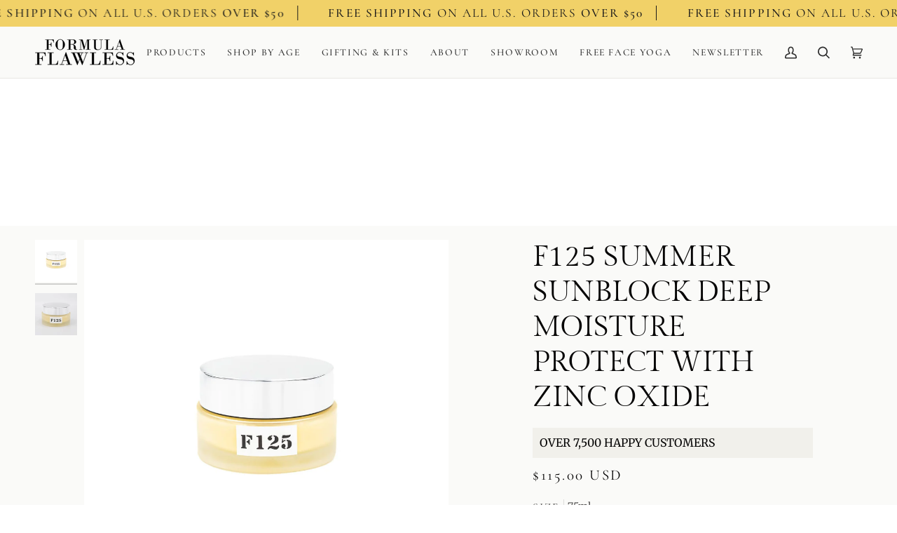

--- FILE ---
content_type: text/html; charset=utf-8
request_url: https://www.formulaflawless.com/products/f125-summer-sun-deep-moisture-protect-with-zinc-oxide
body_size: 62718
content:
<!doctype html>




<html class="no-js" lang="en" ><head>
  <meta charset="utf-8">
  <meta http-equiv="X-UA-Compatible" content="IE=edge,chrome=1">
  <meta name="viewport" content="width=device-width,initial-scale=1,viewport-fit=cover">
  <meta name="theme-color" content="#ffffff"><link rel="canonical" href="https://www.formulaflawless.com/products/f125-summer-sun-deep-moisture-protect-with-zinc-oxide"><!-- ======================= Pipeline Theme V7.1.3 ========================= -->

  <!-- Preloading ================================================================== -->

  <link rel="preconnect" href="https://cdn.shopify.com" crossorigin>
  <link rel="dns-prefetch" href="https://cdn.shopify.com">
  <link rel="preconnect" href="https://fonts.shopify.com" crossorigin>
  <link rel="dns-prefetch" href="https://fonts.shopifycdn.com">
  <link rel="preconnect" href="https://monorail-edge.shopifysvc.com" crossorigin>

  <link rel="preload" href="//www.formulaflawless.com/cdn/fonts/merriweather/merriweather_n4.349a72bc63b970a8b7f00dc33f5bda2ec52f79cc.woff2" as="font" type="font/woff2" crossorigin>
  <link rel="preload" href="//www.formulaflawless.com/cdn/fonts/gilda_display/gildadisplay_n4.7fc5354c47a4970aba18d681449d9611011dd058.woff2" as="font" type="font/woff2" crossorigin>
  <link rel="preload" href="//www.formulaflawless.com/cdn/fonts/cormorant/cormorant_n4.bd66e8e0031690b46374315bd1c15a17a8dcd450.woff2" as="font" type="font/woff2" crossorigin>

  <link href="//www.formulaflawless.com/cdn/shop/t/15/assets/vendor.js?v=144118437607305429831712134691" as="script" rel="preload">
  <link href="//www.formulaflawless.com/cdn/shop/t/15/assets/theme.js?v=154126698806131224561712134691" as="script" rel="preload">
  <link href="//www.formulaflawless.com/cdn/shop/t/15/assets/theme.css?v=116618295058827605631765507559" as="script" rel="preload">

  <!-- Title and description ================================================ --><link rel="shortcut icon" href="//www.formulaflawless.com/cdn/shop/files/Formula_Flawless.fw_32x32.png?v=1674858436" type="image/png">
  <title>
    

    F125 SUMMER SUNBLOCK DEEP MOISTURE PROTECT WITH ZINC OXIDE
&ndash; Formula Flawless

  </title><meta name="description" content="For all skin types. This Reef Safe, natural alternative is a deep moisturizing sunblock cream that feeds your skin while at the same time forming a natural mineral barrier for the summer.  Lifts and tightens under-eye area, softens and hydrates your skin. Top up every couple of hours when in the summer sun.  Spreads in">
  <!-- /snippets/social-meta-tags.liquid --><meta property="og:site_name" content="Formula Flawless">
<meta property="og:url" content="https://www.formulaflawless.com/products/f125-summer-sun-deep-moisture-protect-with-zinc-oxide">
<meta property="og:title" content="F125 SUMMER SUNBLOCK DEEP MOISTURE PROTECT WITH ZINC OXIDE">
<meta property="og:type" content="product">
<meta property="og:description" content="For all skin types. This Reef Safe, natural alternative is a deep moisturizing sunblock cream that feeds your skin while at the same time forming a natural mineral barrier for the summer.  Lifts and tightens under-eye area, softens and hydrates your skin. Top up every couple of hours when in the summer sun.  Spreads in"><meta property="og:price:amount" content="115.00">
  <meta property="og:price:currency" content="USD">
      <meta property="og:image" content="http://www.formulaflawless.com/cdn/shop/files/DSC_8134-3.jpg?v=1760285988">
      <meta property="og:image:secure_url" content="https://www.formulaflawless.com/cdn/shop/files/DSC_8134-3.jpg?v=1760285988">
      <meta property="og:image:height" content="1854">
      <meta property="og:image:width" content="1854">
      <meta property="og:image" content="http://www.formulaflawless.com/cdn/shop/files/ff-f125-001-new.png?v=1759862367">
      <meta property="og:image:secure_url" content="https://www.formulaflawless.com/cdn/shop/files/ff-f125-001-new.png?v=1759862367">
      <meta property="og:image:height" content="800">
      <meta property="og:image:width" content="800">
<meta property="twitter:image" content="http://www.formulaflawless.com/cdn/shop/files/DSC_8134-3_1200x1200.jpg?v=1760285988">

<meta name="twitter:site" content="@">
<meta name="twitter:card" content="summary_large_image">
<meta name="twitter:title" content="F125 SUMMER SUNBLOCK DEEP MOISTURE PROTECT WITH ZINC OXIDE">
<meta name="twitter:description" content="For all skin types. This Reef Safe, natural alternative is a deep moisturizing sunblock cream that feeds your skin while at the same time forming a natural mineral barrier for the summer.  Lifts and tightens under-eye area, softens and hydrates your skin. Top up every couple of hours when in the summer sun.  Spreads in"><!-- CSS ================================================================== -->

  <link href="//www.formulaflawless.com/cdn/shop/t/15/assets/font-settings.css?v=157690591498825735201768767884" rel="stylesheet" type="text/css" media="all" />

  <!-- /snippets/css-variables.liquid -->


<style data-shopify>

:root {
/* ================ Layout Variables ================ */






--LAYOUT-WIDTH: 1700px;
--LAYOUT-GUTTER: 30px;
--LAYOUT-GUTTER-OFFSET: -30px;
--NAV-GUTTER: 15px;
--LAYOUT-OUTER: 50px;

/* ================ Product video ================ */

--COLOR-VIDEO-BG: #efefe9;


/* ================ Color Variables ================ */

/* === Backgrounds ===*/
--COLOR-BG: #fafaf8;
--COLOR-BG-ACCENT: #f5f3f0;

/* === Text colors ===*/
--COLOR-TEXT-DARK: #060505;
--COLOR-TEXT: #2c2c2c;
--COLOR-TEXT-LIGHT: #6a6a69;

/* === Bright color ===*/
--COLOR-PRIMARY: #ff43a2;
--COLOR-PRIMARY-HOVER: #f5007c;
--COLOR-PRIMARY-FADE: rgba(255, 67, 162, 0.05);
--COLOR-PRIMARY-FADE-HOVER: rgba(255, 67, 162, 0.1);--COLOR-PRIMARY-OPPOSITE: #ffffff;

/* === Secondary/link Color ===*/
--COLOR-SECONDARY: #ffffff;
--COLOR-SECONDARY-HOVER: #d9d9d9;
--COLOR-SECONDARY-FADE: rgba(255, 255, 255, 0.05);
--COLOR-SECONDARY-FADE-HOVER: rgba(255, 255, 255, 0.1);--COLOR-SECONDARY-OPPOSITE: #0d0d0d;

/* === Shades of grey ===*/
--COLOR-A5:  rgba(44, 44, 44, 0.05);
--COLOR-A10: rgba(44, 44, 44, 0.1);
--COLOR-A20: rgba(44, 44, 44, 0.2);
--COLOR-A35: rgba(44, 44, 44, 0.35);
--COLOR-A50: rgba(44, 44, 44, 0.5);
--COLOR-A80: rgba(44, 44, 44, 0.8);
--COLOR-A90: rgba(44, 44, 44, 0.9);
--COLOR-A95: rgba(44, 44, 44, 0.95);


/* ================ Inverted Color Variables ================ */

--INVERSE-BG: #1a1a1a;
--INVERSE-BG-ACCENT: #191008;

/* === Text colors ===*/
--INVERSE-TEXT-DARK: #ffffff;
--INVERSE-TEXT: #f5f5f5;
--INVERSE-TEXT-LIGHT: #b3b3b3;

/* === Bright color ===*/
--INVERSE-PRIMARY: #d4af37;
--INVERSE-PRIMARY-HOVER: #ab8814;
--INVERSE-PRIMARY-FADE: rgba(212, 175, 55, 0.05);
--INVERSE-PRIMARY-FADE-HOVER: rgba(212, 175, 55, 0.1);--INVERSE-PRIMARY-OPPOSITE: #000000;


/* === Second Color ===*/
--INVERSE-SECONDARY: #d4af37;
--INVERSE-SECONDARY-HOVER: #ab8814;
--INVERSE-SECONDARY-FADE: rgba(212, 175, 55, 0.05);
--INVERSE-SECONDARY-FADE-HOVER: rgba(212, 175, 55, 0.1);--INVERSE-SECONDARY-OPPOSITE: #000000;


/* === Shades of grey ===*/
--INVERSE-A5:  rgba(245, 245, 245, 0.05);
--INVERSE-A10: rgba(245, 245, 245, 0.1);
--INVERSE-A20: rgba(245, 245, 245, 0.2);
--INVERSE-A35: rgba(245, 245, 245, 0.3);
--INVERSE-A80: rgba(245, 245, 245, 0.8);
--INVERSE-A90: rgba(245, 245, 245, 0.9);
--INVERSE-A95: rgba(245, 245, 245, 0.95);


/* ================ Bright Color Variables ================ */

--BRIGHT-BG: #FFF9D9;
--BRIGHT-BG-ACCENT: #FFF333;

/* === Text colors ===*/
--BRIGHT-TEXT-DARK: #a1a1a1;
--BRIGHT-TEXT: #616161;
--BRIGHT-TEXT-LIGHT: #908f85;

/* === Bright color ===*/
--BRIGHT-PRIMARY: #EFBD1E;
--BRIGHT-PRIMARY-HOVER: #c19200;
--BRIGHT-PRIMARY-FADE: rgba(239, 189, 30, 0.05);
--BRIGHT-PRIMARY-FADE-HOVER: rgba(239, 189, 30, 0.1);--BRIGHT-PRIMARY-OPPOSITE: #000000;


/* === Second Color ===*/
--BRIGHT-SECONDARY: #E7B000;
--BRIGHT-SECONDARY-HOVER: #9b7600;
--BRIGHT-SECONDARY-FADE: rgba(231, 176, 0, 0.05);
--BRIGHT-SECONDARY-FADE-HOVER: rgba(231, 176, 0, 0.1);--BRIGHT-SECONDARY-OPPOSITE: #000000;


/* === Shades of grey ===*/
--BRIGHT-A5:  rgba(97, 97, 97, 0.05);
--BRIGHT-A10: rgba(97, 97, 97, 0.1);
--BRIGHT-A20: rgba(97, 97, 97, 0.2);
--BRIGHT-A35: rgba(97, 97, 97, 0.3);
--BRIGHT-A80: rgba(97, 97, 97, 0.8);
--BRIGHT-A90: rgba(97, 97, 97, 0.9);
--BRIGHT-A95: rgba(97, 97, 97, 0.95);


/* === Account Bar ===*/
--COLOR-ANNOUNCEMENT-BG: #f1d168;
--COLOR-ANNOUNCEMENT-TEXT: #1a1a1a;

/* === Nav and dropdown link background ===*/
--COLOR-NAV: #fafaf8;
--COLOR-NAV-TEXT: #2c2c2c;
--COLOR-NAV-TEXT-DARK: #060505;
--COLOR-NAV-TEXT-LIGHT: #6a6a69;
--COLOR-NAV-BORDER: #e8e6e3;
--COLOR-NAV-A10: rgba(44, 44, 44, 0.1);
--COLOR-NAV-A50: rgba(44, 44, 44, 0.5);
--COLOR-HIGHLIGHT-LINK: #d4af37;

/* === Site Footer ===*/
--COLOR-FOOTER-BG: #f5f3f0;
--COLOR-FOOTER-TEXT: #2c2c2c;
--COLOR-FOOTER-A5: rgba(44, 44, 44, 0.05);
--COLOR-FOOTER-A15: rgba(44, 44, 44, 0.15);
--COLOR-FOOTER-A90: rgba(44, 44, 44, 0.9);

/* === Sub-Footer ===*/
--COLOR-SUB-FOOTER-BG: #efefed;
--COLOR-SUB-FOOTER-TEXT: #5a5a5a;
--COLOR-SUB-FOOTER-A5: rgba(90, 90, 90, 0.05);
--COLOR-SUB-FOOTER-A15: rgba(90, 90, 90, 0.15);
--COLOR-SUB-FOOTER-A90: rgba(90, 90, 90, 0.9);

/* === Products ===*/
--PRODUCT-GRID-ASPECT-RATIO: 100%;

/* === Product badges ===*/
--COLOR-BADGE: #d4af37;
--COLOR-BADGE-TEXT: #1a1a1a;
--COLOR-BADGE-TEXT-DARK: #000000;
--COLOR-BADGE-TEXT-HOVER: #404040;
--COLOR-BADGE-HAIRLINE: #cba836;

/* === Product item slider ===*/--COLOR-PRODUCT-SLIDER: #d4af37;--COLOR-PRODUCT-SLIDER-OPPOSITE: rgba(255, 255, 255, 0.06);/* === disabled form colors ===*/
--COLOR-DISABLED-BG: #e5e5e4;
--COLOR-DISABLED-TEXT: #b2b2b1;

--INVERSE-DISABLED-BG: #303030;
--INVERSE-DISABLED-TEXT: #676767;


/* === Tailwind RGBA Palette ===*/
--RGB-CANVAS: 250 250 248;
--RGB-CONTENT: 44 44 44;
--RGB-PRIMARY: 255 67 162;
--RGB-SECONDARY: 255 255 255;

--RGB-DARK-CANVAS: 26 26 26;
--RGB-DARK-CONTENT: 245 245 245;
--RGB-DARK-PRIMARY: 212 175 55;
--RGB-DARK-SECONDARY: 212 175 55;

--RGB-BRIGHT-CANVAS: 255 249 217;
--RGB-BRIGHT-CONTENT: 97 97 97;
--RGB-BRIGHT-PRIMARY: 239 189 30;
--RGB-BRIGHT-SECONDARY: 231 176 0;

--RGB-PRIMARY-CONTRAST: 255 255 255;
--RGB-SECONDARY-CONTRAST: 13 13 13;

--RGB-DARK-PRIMARY-CONTRAST: 0 0 0;
--RGB-DARK-SECONDARY-CONTRAST: 0 0 0;

--RGB-BRIGHT-PRIMARY-CONTRAST: 0 0 0;
--RGB-BRIGHT-SECONDARY-CONTRAST: 0 0 0;


/* === Button Radius === */
--BUTTON-RADIUS: 2px;


/* ================ Typography ================ */

--FONT-STACK-BODY: Merriweather, serif;
--FONT-STYLE-BODY: normal;
--FONT-WEIGHT-BODY: 400;
--FONT-WEIGHT-BODY-BOLD: 500;
--FONT-ADJUST-BODY: 1.1;

  --FONT-BODY-TRANSFORM: none;
  --FONT-BODY-LETTER-SPACING: normal;


--FONT-STACK-HEADING: "Gilda Display", serif;
--FONT-STYLE-HEADING: normal;
--FONT-WEIGHT-HEADING: 400;
--FONT-WEIGHT-HEADING-BOLD: 700;
--FONT-ADJUST-HEADING: 0.85;

  --FONT-HEADING-TRANSFORM: none;
  --FONT-HEADING-LETTER-SPACING: normal;


--FONT-STACK-ACCENT: Cormorant, serif;
--FONT-STYLE-ACCENT: normal;
--FONT-WEIGHT-ACCENT: 400;
--FONT-WEIGHT-ACCENT-BOLD: 500;
--FONT-ADJUST-ACCENT: 1.2;

  --FONT-ACCENT-TRANSFORM: uppercase;
  --FONT-ACCENT-LETTER-SPACING: 0.12em;

--TYPE-STACK-NAV: Cormorant, serif;
--TYPE-STYLE-NAV: normal;
--TYPE-ADJUST-NAV: 1.2;
--TYPE-WEIGHT-NAV: 500;

  --FONT-NAV-TRANSFORM: uppercase;
  --FONT-NAV-LETTER-SPACING: 0.12em;

--TYPE-STACK-BUTTON: Cormorant, serif;
--TYPE-STYLE-BUTTON: normal;
--TYPE-ADJUST-BUTTON: 1.2;
--TYPE-WEIGHT-BUTTON: 500;

  --FONT-BUTTON-TRANSFORM: uppercase;
  --FONT-BUTTON-LETTER-SPACING: 0.12em;

--TYPE-STACK-KICKER: Cormorant, serif;
--TYPE-STYLE-KICKER: normal;
--TYPE-ADJUST-KICKER: 1.2;
--TYPE-WEIGHT-KICKER: 500;

  --FONT-KICKER-TRANSFORM: uppercase;
  --FONT-KICKER-LETTER-SPACING: 0.12em;


--ICO-SELECT: url('//www.formulaflawless.com/cdn/shop/t/15/assets/ico-select.svg?v=28688000055171271001768764938');

/* ================ Photo correction ================ */
--PHOTO-CORRECTION: 100%;


  <!-- /snippets/css-variables-contrast.liquid -->



--COLOR-TEXT-DARK: #000000;
--COLOR-TEXT:#060505;
--COLOR-TEXT-LIGHT: #2c2c2c;

--INVERSE-TEXT-DARK: #ffffff;
--INVERSE-TEXT: #ffffff;
--INVERSE-TEXT-LIGHT: #f5f5f5;


}


/* ================ Typography ================ */
/* ================ type-scale.com ============ */

/* 1.16 base 13 */
:root {
 --font-1: 10px;
 --font-2: 11.3px;
 --font-3: 12px;
 --font-4: 13px;
 --font-5: 15.5px;
 --font-6: 17px;
 --font-7: 20px;
 --font-8: 23.5px;
 --font-9: 27px;
 --font-10:32px;
 --font-11:37px;
 --font-12:43px;
 --font-13:49px;
 --font-14:57px;
 --font-15:67px;
}

/* 1.175 base 13.5 */
@media only screen and (min-width: 480px) and (max-width: 1099px) {
  :root {
    --font-1: 10px;
    --font-2: 11.5px;
    --font-3: 12.5px;
    --font-4: 13.5px;
    --font-5: 16px;
    --font-6: 18px;
    --font-7: 21px;
    --font-8: 25px;
    --font-9: 29px;
    --font-10:34px;
    --font-11:40px;
    --font-12:47px;
    --font-13:56px;
    --font-14:65px;
   --font-15:77px;
  }
}
/* 1.22 base 14.5 */
@media only screen and (min-width: 1100px) {
  :root {
    --font-1: 10px;
    --font-2: 11.5px;
    --font-3: 13px;
    --font-4: 14.5px;
    --font-5: 17.5px;
    --font-6: 22px;
    --font-7: 26px;
    --font-8: 32px;
    --font-9: 39px;
    --font-10:48px;
    --font-11:58px;
    --font-12:71px;
    --font-13:87px;
    --font-14:106px;
    --font-15:129px;
 }
}


</style>


  <link href="//www.formulaflawless.com/cdn/shop/t/15/assets/theme.css?v=116618295058827605631765507559" rel="stylesheet" type="text/css" media="all" />

  <script>
    document.documentElement.className = document.documentElement.className.replace('no-js', 'js');

    let root = '/';
    if (root[root.length - 1] !== '/') {
      root = `${root}/`;
    }
    var theme = {
      routes: {
        root_url: root,
        cart: '/cart',
        cart_add_url: '/cart/add',
        product_recommendations_url: '/recommendations/products',
        account_addresses_url: '/account/addresses',
        predictive_search_url: '/search/suggest'
      },
      state: {
        cartOpen: null,
      },
      sizes: {
        small: 480,
        medium: 768,
        large: 1100,
        widescreen: 1400
      },
      assets: {
        photoswipe: '//www.formulaflawless.com/cdn/shop/t/15/assets/photoswipe.js?v=162613001030112971491712134691',
        smoothscroll: '//www.formulaflawless.com/cdn/shop/t/15/assets/smoothscroll.js?v=37906625415260927261712134691',
        swatches: '//www.formulaflawless.com/cdn/shop/t/15/assets/swatches.json?v=154940297821828866241712134691',
        noImage: '//www.formulaflawless.com/cdn/shopifycloud/storefront/assets/no-image-2048-a2addb12.gif',
        base: '//www.formulaflawless.com/cdn/shop/t/15/assets/'
      },
      strings: {
        swatchesKey: "Color, Colour",
        addToCart: "Add to Cart",
        estimateShipping: "Estimate shipping",
        noShippingAvailable: "We do not ship to this destination.",
        free: "Free",
        from: "From",
        preOrder: "Pre-order",
        soldOut: "Sold Out",
        sale: "Sale",
        subscription: "Subscription",
        unavailable: "Unavailable",
        unitPrice: "Unit price",
        unitPriceSeparator: "per",
        stockout: "All available stock is in cart",
        products: "Products",
        pages: "Pages",
        collections: "Collections",
        resultsFor: "Results for",
        noResultsFor: "No results for",
        articles: "Articles",
        successMessage: "Link copied to clipboard",
      },
      settings: {
        badge_sale_type: "dollar",
        animate_hover: false,
        animate_scroll: false,
        show_locale_desktop: null,
        show_locale_mobile: null,
        show_currency_desktop: null,
        show_currency_mobile: null,
        currency_select_type: "country",
        currency_code_enable: true,
        cycle_images_hover_delay: 1.5
      },
      info: {
        name: 'pipeline'
      },
      version: '7.1.3',
      moneyFormat: "${{amount}}",
      shopCurrency: "USD",
      currencyCode: "USD"
    }
    let windowInnerHeight = window.innerHeight;
    document.documentElement.style.setProperty('--full-screen', `${windowInnerHeight}px`);
    document.documentElement.style.setProperty('--three-quarters', `${windowInnerHeight * 0.75}px`);
    document.documentElement.style.setProperty('--two-thirds', `${windowInnerHeight * 0.66}px`);
    document.documentElement.style.setProperty('--one-half', `${windowInnerHeight * 0.5}px`);
    document.documentElement.style.setProperty('--one-third', `${windowInnerHeight * 0.33}px`);
    document.documentElement.style.setProperty('--one-fifth', `${windowInnerHeight * 0.2}px`);

    window.isRTL = document.documentElement.getAttribute('dir') === 'rtl';
  </script><!-- Theme Javascript ============================================================== -->
  <script src="//www.formulaflawless.com/cdn/shop/t/15/assets/vendor.js?v=144118437607305429831712134691" defer="defer"></script>
  <script src="//www.formulaflawless.com/cdn/shop/t/15/assets/theme.js?v=154126698806131224561712134691" defer="defer"></script>

  <script>
    (function () {
      function onPageShowEvents() {
        if ('requestIdleCallback' in window) {
          requestIdleCallback(initCartEvent, { timeout: 500 })
        } else {
          initCartEvent()
        }
        function initCartEvent(){
          window.fetch(window.theme.routes.cart + '.js')
          .then((response) => {
            if(!response.ok){
              throw {status: response.statusText};
            }
            return response.json();
          })
          .then((response) => {
            document.dispatchEvent(new CustomEvent('theme:cart:change', {
              detail: {
                cart: response,
              },
              bubbles: true,
            }));
            return response;
          })
          .catch((e) => {
            console.error(e);
          });
        }
      };
      window.onpageshow = onPageShowEvents;
    })();
  </script>

  <script type="text/javascript">
    if (window.MSInputMethodContext && document.documentMode) {
      var scripts = document.getElementsByTagName('script')[0];
      var polyfill = document.createElement("script");
      polyfill.defer = true;
      polyfill.src = "//www.formulaflawless.com/cdn/shop/t/15/assets/ie11.js?v=144489047535103983231712134691";

      scripts.parentNode.insertBefore(polyfill, scripts);
    }
  </script>

  <!-- Shopify app scripts =========================================================== -->
  <script>window.performance && window.performance.mark && window.performance.mark('shopify.content_for_header.start');</script><meta name="google-site-verification" content="KTAs-fkPF3fCWSmiseMX7coEvuHhgQozNDN0Pb8kFfg">
<meta id="shopify-digital-wallet" name="shopify-digital-wallet" content="/64148209887/digital_wallets/dialog">
<meta name="shopify-checkout-api-token" content="7bfb48095513f8e87f7c6a906f6f4376">
<meta id="in-context-paypal-metadata" data-shop-id="64148209887" data-venmo-supported="true" data-environment="production" data-locale="en_US" data-paypal-v4="true" data-currency="USD">
<link rel="alternate" hreflang="x-default" href="https://www.formulaflawless.com/products/f125-summer-sun-deep-moisture-protect-with-zinc-oxide">
<link rel="alternate" hreflang="en" href="https://www.formulaflawless.com/products/f125-summer-sun-deep-moisture-protect-with-zinc-oxide">
<link rel="alternate" hreflang="en-JM" href="https://www.formulaflawless.com/en-jm/products/f125-summer-sun-deep-moisture-protect-with-zinc-oxide">
<link rel="alternate" type="application/json+oembed" href="https://www.formulaflawless.com/products/f125-summer-sun-deep-moisture-protect-with-zinc-oxide.oembed">
<script async="async" src="/checkouts/internal/preloads.js?locale=en-US"></script>
<script id="shopify-features" type="application/json">{"accessToken":"7bfb48095513f8e87f7c6a906f6f4376","betas":["rich-media-storefront-analytics"],"domain":"www.formulaflawless.com","predictiveSearch":true,"shopId":64148209887,"locale":"en"}</script>
<script>var Shopify = Shopify || {};
Shopify.shop = "shopformulaflawless.myshopify.com";
Shopify.locale = "en";
Shopify.currency = {"active":"USD","rate":"1.0"};
Shopify.country = "US";
Shopify.theme = {"name":"Pipeline 2.0","id":141029048543,"schema_name":"Pipeline","schema_version":"7.1.3","theme_store_id":739,"role":"main"};
Shopify.theme.handle = "null";
Shopify.theme.style = {"id":null,"handle":null};
Shopify.cdnHost = "www.formulaflawless.com/cdn";
Shopify.routes = Shopify.routes || {};
Shopify.routes.root = "/";</script>
<script type="module">!function(o){(o.Shopify=o.Shopify||{}).modules=!0}(window);</script>
<script>!function(o){function n(){var o=[];function n(){o.push(Array.prototype.slice.apply(arguments))}return n.q=o,n}var t=o.Shopify=o.Shopify||{};t.loadFeatures=n(),t.autoloadFeatures=n()}(window);</script>
<script id="shop-js-analytics" type="application/json">{"pageType":"product"}</script>
<script defer="defer" async type="module" src="//www.formulaflawless.com/cdn/shopifycloud/shop-js/modules/v2/client.init-shop-cart-sync_BT-GjEfc.en.esm.js"></script>
<script defer="defer" async type="module" src="//www.formulaflawless.com/cdn/shopifycloud/shop-js/modules/v2/chunk.common_D58fp_Oc.esm.js"></script>
<script defer="defer" async type="module" src="//www.formulaflawless.com/cdn/shopifycloud/shop-js/modules/v2/chunk.modal_xMitdFEc.esm.js"></script>
<script type="module">
  await import("//www.formulaflawless.com/cdn/shopifycloud/shop-js/modules/v2/client.init-shop-cart-sync_BT-GjEfc.en.esm.js");
await import("//www.formulaflawless.com/cdn/shopifycloud/shop-js/modules/v2/chunk.common_D58fp_Oc.esm.js");
await import("//www.formulaflawless.com/cdn/shopifycloud/shop-js/modules/v2/chunk.modal_xMitdFEc.esm.js");

  window.Shopify.SignInWithShop?.initShopCartSync?.({"fedCMEnabled":true,"windoidEnabled":true});

</script>
<script>(function() {
  var isLoaded = false;
  function asyncLoad() {
    if (isLoaded) return;
    isLoaded = true;
    var urls = ["https:\/\/loox.io\/widget\/VyZDC2Id_n\/loox.1654615478565.js?shop=shopformulaflawless.myshopify.com"];
    for (var i = 0; i < urls.length; i++) {
      var s = document.createElement('script');
      s.type = 'text/javascript';
      s.async = true;
      s.src = urls[i];
      var x = document.getElementsByTagName('script')[0];
      x.parentNode.insertBefore(s, x);
    }
  };
  if(window.attachEvent) {
    window.attachEvent('onload', asyncLoad);
  } else {
    window.addEventListener('load', asyncLoad, false);
  }
})();</script>
<script id="__st">var __st={"a":64148209887,"offset":0,"reqid":"31c74114-de10-4ead-a4db-3a610d2f9bf0-1769199653","pageurl":"www.formulaflawless.com\/products\/f125-summer-sun-deep-moisture-protect-with-zinc-oxide","u":"c5dd4f5d76d1","p":"product","rtyp":"product","rid":8064863731935};</script>
<script>window.ShopifyPaypalV4VisibilityTracking = true;</script>
<script id="captcha-bootstrap">!function(){'use strict';const t='contact',e='account',n='new_comment',o=[[t,t],['blogs',n],['comments',n],[t,'customer']],c=[[e,'customer_login'],[e,'guest_login'],[e,'recover_customer_password'],[e,'create_customer']],r=t=>t.map((([t,e])=>`form[action*='/${t}']:not([data-nocaptcha='true']) input[name='form_type'][value='${e}']`)).join(','),a=t=>()=>t?[...document.querySelectorAll(t)].map((t=>t.form)):[];function s(){const t=[...o],e=r(t);return a(e)}const i='password',u='form_key',d=['recaptcha-v3-token','g-recaptcha-response','h-captcha-response',i],f=()=>{try{return window.sessionStorage}catch{return}},m='__shopify_v',_=t=>t.elements[u];function p(t,e,n=!1){try{const o=window.sessionStorage,c=JSON.parse(o.getItem(e)),{data:r}=function(t){const{data:e,action:n}=t;return t[m]||n?{data:e,action:n}:{data:t,action:n}}(c);for(const[e,n]of Object.entries(r))t.elements[e]&&(t.elements[e].value=n);n&&o.removeItem(e)}catch(o){console.error('form repopulation failed',{error:o})}}const l='form_type',E='cptcha';function T(t){t.dataset[E]=!0}const w=window,h=w.document,L='Shopify',v='ce_forms',y='captcha';let A=!1;((t,e)=>{const n=(g='f06e6c50-85a8-45c8-87d0-21a2b65856fe',I='https://cdn.shopify.com/shopifycloud/storefront-forms-hcaptcha/ce_storefront_forms_captcha_hcaptcha.v1.5.2.iife.js',D={infoText:'Protected by hCaptcha',privacyText:'Privacy',termsText:'Terms'},(t,e,n)=>{const o=w[L][v],c=o.bindForm;if(c)return c(t,g,e,D).then(n);var r;o.q.push([[t,g,e,D],n]),r=I,A||(h.body.append(Object.assign(h.createElement('script'),{id:'captcha-provider',async:!0,src:r})),A=!0)});var g,I,D;w[L]=w[L]||{},w[L][v]=w[L][v]||{},w[L][v].q=[],w[L][y]=w[L][y]||{},w[L][y].protect=function(t,e){n(t,void 0,e),T(t)},Object.freeze(w[L][y]),function(t,e,n,w,h,L){const[v,y,A,g]=function(t,e,n){const i=e?o:[],u=t?c:[],d=[...i,...u],f=r(d),m=r(i),_=r(d.filter((([t,e])=>n.includes(e))));return[a(f),a(m),a(_),s()]}(w,h,L),I=t=>{const e=t.target;return e instanceof HTMLFormElement?e:e&&e.form},D=t=>v().includes(t);t.addEventListener('submit',(t=>{const e=I(t);if(!e)return;const n=D(e)&&!e.dataset.hcaptchaBound&&!e.dataset.recaptchaBound,o=_(e),c=g().includes(e)&&(!o||!o.value);(n||c)&&t.preventDefault(),c&&!n&&(function(t){try{if(!f())return;!function(t){const e=f();if(!e)return;const n=_(t);if(!n)return;const o=n.value;o&&e.removeItem(o)}(t);const e=Array.from(Array(32),(()=>Math.random().toString(36)[2])).join('');!function(t,e){_(t)||t.append(Object.assign(document.createElement('input'),{type:'hidden',name:u})),t.elements[u].value=e}(t,e),function(t,e){const n=f();if(!n)return;const o=[...t.querySelectorAll(`input[type='${i}']`)].map((({name:t})=>t)),c=[...d,...o],r={};for(const[a,s]of new FormData(t).entries())c.includes(a)||(r[a]=s);n.setItem(e,JSON.stringify({[m]:1,action:t.action,data:r}))}(t,e)}catch(e){console.error('failed to persist form',e)}}(e),e.submit())}));const S=(t,e)=>{t&&!t.dataset[E]&&(n(t,e.some((e=>e===t))),T(t))};for(const o of['focusin','change'])t.addEventListener(o,(t=>{const e=I(t);D(e)&&S(e,y())}));const B=e.get('form_key'),M=e.get(l),P=B&&M;t.addEventListener('DOMContentLoaded',(()=>{const t=y();if(P)for(const e of t)e.elements[l].value===M&&p(e,B);[...new Set([...A(),...v().filter((t=>'true'===t.dataset.shopifyCaptcha))])].forEach((e=>S(e,t)))}))}(h,new URLSearchParams(w.location.search),n,t,e,['guest_login'])})(!0,!0)}();</script>
<script integrity="sha256-4kQ18oKyAcykRKYeNunJcIwy7WH5gtpwJnB7kiuLZ1E=" data-source-attribution="shopify.loadfeatures" defer="defer" src="//www.formulaflawless.com/cdn/shopifycloud/storefront/assets/storefront/load_feature-a0a9edcb.js" crossorigin="anonymous"></script>
<script data-source-attribution="shopify.dynamic_checkout.dynamic.init">var Shopify=Shopify||{};Shopify.PaymentButton=Shopify.PaymentButton||{isStorefrontPortableWallets:!0,init:function(){window.Shopify.PaymentButton.init=function(){};var t=document.createElement("script");t.src="https://www.formulaflawless.com/cdn/shopifycloud/portable-wallets/latest/portable-wallets.en.js",t.type="module",document.head.appendChild(t)}};
</script>
<script data-source-attribution="shopify.dynamic_checkout.buyer_consent">
  function portableWalletsHideBuyerConsent(e){var t=document.getElementById("shopify-buyer-consent"),n=document.getElementById("shopify-subscription-policy-button");t&&n&&(t.classList.add("hidden"),t.setAttribute("aria-hidden","true"),n.removeEventListener("click",e))}function portableWalletsShowBuyerConsent(e){var t=document.getElementById("shopify-buyer-consent"),n=document.getElementById("shopify-subscription-policy-button");t&&n&&(t.classList.remove("hidden"),t.removeAttribute("aria-hidden"),n.addEventListener("click",e))}window.Shopify?.PaymentButton&&(window.Shopify.PaymentButton.hideBuyerConsent=portableWalletsHideBuyerConsent,window.Shopify.PaymentButton.showBuyerConsent=portableWalletsShowBuyerConsent);
</script>
<script>
  function portableWalletsCleanup(e){e&&e.src&&console.error("Failed to load portable wallets script "+e.src);var t=document.querySelectorAll("shopify-accelerated-checkout .shopify-payment-button__skeleton, shopify-accelerated-checkout-cart .wallet-cart-button__skeleton"),e=document.getElementById("shopify-buyer-consent");for(let e=0;e<t.length;e++)t[e].remove();e&&e.remove()}function portableWalletsNotLoadedAsModule(e){e instanceof ErrorEvent&&"string"==typeof e.message&&e.message.includes("import.meta")&&"string"==typeof e.filename&&e.filename.includes("portable-wallets")&&(window.removeEventListener("error",portableWalletsNotLoadedAsModule),window.Shopify.PaymentButton.failedToLoad=e,"loading"===document.readyState?document.addEventListener("DOMContentLoaded",window.Shopify.PaymentButton.init):window.Shopify.PaymentButton.init())}window.addEventListener("error",portableWalletsNotLoadedAsModule);
</script>

<script type="module" src="https://www.formulaflawless.com/cdn/shopifycloud/portable-wallets/latest/portable-wallets.en.js" onError="portableWalletsCleanup(this)" crossorigin="anonymous"></script>
<script nomodule>
  document.addEventListener("DOMContentLoaded", portableWalletsCleanup);
</script>

<link id="shopify-accelerated-checkout-styles" rel="stylesheet" media="screen" href="https://www.formulaflawless.com/cdn/shopifycloud/portable-wallets/latest/accelerated-checkout-backwards-compat.css" crossorigin="anonymous">
<style id="shopify-accelerated-checkout-cart">
        #shopify-buyer-consent {
  margin-top: 1em;
  display: inline-block;
  width: 100%;
}

#shopify-buyer-consent.hidden {
  display: none;
}

#shopify-subscription-policy-button {
  background: none;
  border: none;
  padding: 0;
  text-decoration: underline;
  font-size: inherit;
  cursor: pointer;
}

#shopify-subscription-policy-button::before {
  box-shadow: none;
}

      </style>

<script>window.performance && window.performance.mark && window.performance.mark('shopify.content_for_header.end');</script>

  <!-- "snippets/shogun-head.liquid" was not rendered, the associated app was uninstalled -->
<!-- BEGIN app block: shopify://apps/klaviyo-email-marketing-sms/blocks/klaviyo-onsite-embed/2632fe16-c075-4321-a88b-50b567f42507 -->












  <script async src="https://static.klaviyo.com/onsite/js/WLEDeQ/klaviyo.js?company_id=WLEDeQ"></script>
  <script>!function(){if(!window.klaviyo){window._klOnsite=window._klOnsite||[];try{window.klaviyo=new Proxy({},{get:function(n,i){return"push"===i?function(){var n;(n=window._klOnsite).push.apply(n,arguments)}:function(){for(var n=arguments.length,o=new Array(n),w=0;w<n;w++)o[w]=arguments[w];var t="function"==typeof o[o.length-1]?o.pop():void 0,e=new Promise((function(n){window._klOnsite.push([i].concat(o,[function(i){t&&t(i),n(i)}]))}));return e}}})}catch(n){window.klaviyo=window.klaviyo||[],window.klaviyo.push=function(){var n;(n=window._klOnsite).push.apply(n,arguments)}}}}();</script>

  
    <script id="viewed_product">
      if (item == null) {
        var _learnq = _learnq || [];

        var MetafieldReviews = null
        var MetafieldYotpoRating = null
        var MetafieldYotpoCount = null
        var MetafieldLooxRating = null
        var MetafieldLooxCount = null
        var okendoProduct = null
        var okendoProductReviewCount = null
        var okendoProductReviewAverageValue = null
        try {
          // The following fields are used for Customer Hub recently viewed in order to add reviews.
          // This information is not part of __kla_viewed. Instead, it is part of __kla_viewed_reviewed_items
          MetafieldReviews = {};
          MetafieldYotpoRating = null
          MetafieldYotpoCount = null
          MetafieldLooxRating = "5.0"
          MetafieldLooxCount = 9

          okendoProduct = null
          // If the okendo metafield is not legacy, it will error, which then requires the new json formatted data
          if (okendoProduct && 'error' in okendoProduct) {
            okendoProduct = null
          }
          okendoProductReviewCount = okendoProduct ? okendoProduct.reviewCount : null
          okendoProductReviewAverageValue = okendoProduct ? okendoProduct.reviewAverageValue : null
        } catch (error) {
          console.error('Error in Klaviyo onsite reviews tracking:', error);
        }

        var item = {
          Name: "F125 SUMMER SUNBLOCK DEEP MOISTURE PROTECT WITH ZINC OXIDE",
          ProductID: 8064863731935,
          Categories: ["Acne \u0026 Inflammation Pack - Customers Also Bought","Ageing Skin","Angel Face Collagen Revive - Customers Also Bought","Angelic You Face Refresh Pack - Customers Also Bought","Best Sellers","Collagen Boost \u0026 Rejuvenation Pack - Customers Also Bought","Combination Skin","Combines Moisture Collagen Lover Pack","COMBINES WELL WITH FOREVER YOUNG","Combines well with Moisture Lover Pack","Cream Recommendations","CREAMS","Dehydrated Skin","Dry Skin","Dry Skin - Face","Dull, Tired Looking Skin","F10 - Customer Also Bought","F104 - Customers Also Bought","F109 - Customers Also Bought","F12 Customers Also Bought","F16 Customers Also Bought","F2 Customers Also Bought","F20 Customers Also Bought","F22 - Customers Also Bought","F24 - Customers Also Bought","F3 Customers Also Bought","F30 - Customers Also Bought","F31 - Customers Also Bought","F32 Customers Also Bought","F33- Customers Also Bought","F35 Customers Also Bought","F38 - Customers Also Bought","F4 Customers Also Bought","F41 - Customers Also Bought","F63 -Customers Also Bought","F64 - Customers Also Bought","F73 - Customers Also Bought","F77 -Customers Also Bought","F78 - Customers Also Bought","F8 Customers Also Bought","F9 - Customers Also Bought","Fine Lines and Wrinkles","First Signs of Ageing","Forever Young Pack - Customers Also Bought","Loss of Firmness","Moisture Lovers Pack - Customers Also Bought","Moisturizing Face Creams","Normal Skin","Oily Skin","Refresh \u0026 Glow Pack - Customers Also Bought","Rose 3 Step Pack - Customers Also Bought","Rose 4-Step Pack - Customers Also Bought","Sensitive Skin","Shop All Our Products","Wrinkles Around Lips"],
          ImageURL: "https://www.formulaflawless.com/cdn/shop/files/DSC_8134-3_grande.jpg?v=1760285988",
          URL: "https://www.formulaflawless.com/products/f125-summer-sun-deep-moisture-protect-with-zinc-oxide",
          Brand: "Formula Flawless",
          Price: "$67.95",
          Value: "67.95",
          CompareAtPrice: "$0.00"
        };
        _learnq.push(['track', 'Viewed Product', item]);
        _learnq.push(['trackViewedItem', {
          Title: item.Name,
          ItemId: item.ProductID,
          Categories: item.Categories,
          ImageUrl: item.ImageURL,
          Url: item.URL,
          Metadata: {
            Brand: item.Brand,
            Price: item.Price,
            Value: item.Value,
            CompareAtPrice: item.CompareAtPrice
          },
          metafields:{
            reviews: MetafieldReviews,
            yotpo:{
              rating: MetafieldYotpoRating,
              count: MetafieldYotpoCount,
            },
            loox:{
              rating: MetafieldLooxRating,
              count: MetafieldLooxCount,
            },
            okendo: {
              rating: okendoProductReviewAverageValue,
              count: okendoProductReviewCount,
            }
          }
        }]);
      }
    </script>
  




  <script>
    window.klaviyoReviewsProductDesignMode = false
  </script>







<!-- END app block --><!-- BEGIN app block: shopify://apps/uppromote-affiliate/blocks/core-script/64c32457-930d-4cb9-9641-e24c0d9cf1f4 --><!-- BEGIN app snippet: core-metafields-setting --><!--suppress ES6ConvertVarToLetConst -->
<script type="application/json" id="core-uppromote-settings">{"active_reg_from":true,"app_env":{"env":"production"},"message_bar_setting":{"referral_enable":0,"referral_content":"You're shopping with {affiliate_name}!","referral_font":"Poppins","referral_font_size":14,"referral_text_color":"#ffffff","referral_background_color":"#338FB1","not_referral_enable":0,"not_referral_content":"Enjoy your time.","not_referral_font":"Poppins","not_referral_font_size":14,"not_referral_text_color":"#ffffff","not_referral_background_color":"#338FB1"}}</script>
<script type="application/json" id="core-uppromote-cart">{"note":null,"attributes":{},"original_total_price":0,"total_price":0,"total_discount":0,"total_weight":0.0,"item_count":0,"items":[],"requires_shipping":false,"currency":"USD","items_subtotal_price":0,"cart_level_discount_applications":[],"checkout_charge_amount":0}</script>
<script id="core-uppromote-quick-store-tracking-vars">
    function getDocumentContext(){const{href:a,hash:b,host:c,hostname:d,origin:e,pathname:f,port:g,protocol:h,search:i}=window.location,j=document.referrer,k=document.characterSet,l=document.title;return{location:{href:a,hash:b,host:c,hostname:d,origin:e,pathname:f,port:g,protocol:h,search:i},referrer:j||document.location.href,characterSet:k,title:l}}function getNavigatorContext(){const{language:a,cookieEnabled:b,languages:c,userAgent:d}=navigator;return{language:a,cookieEnabled:b,languages:c,userAgent:d}}function getWindowContext(){const{innerHeight:a,innerWidth:b,outerHeight:c,outerWidth:d,origin:e,screen:{height:j,width:k},screenX:f,screenY:g,scrollX:h,scrollY:i}=window;return{innerHeight:a,innerWidth:b,outerHeight:c,outerWidth:d,origin:e,screen:{screenHeight:j,screenWidth:k},screenX:f,screenY:g,scrollX:h,scrollY:i,location:getDocumentContext().location}}function getContext(){return{document:getDocumentContext(),navigator:getNavigatorContext(),window:getWindowContext()}}
    if (window.location.href.includes('?sca_ref=')) {
        localStorage.setItem('__up_lastViewedPageContext', JSON.stringify({
            context: getContext(),
            timestamp: new Date().toISOString(),
        }))
    }
</script>

<script id="core-uppromote-setting-booster">
    var UpPromoteCoreSettings = JSON.parse(document.getElementById('core-uppromote-settings').textContent)
    UpPromoteCoreSettings.currentCart = JSON.parse(document.getElementById('core-uppromote-cart')?.textContent || '{}')
    const idToClean = ['core-uppromote-settings', 'core-uppromote-cart', 'core-uppromote-setting-booster', 'core-uppromote-quick-store-tracking-vars']
    idToClean.forEach(id => {
        document.getElementById(id)?.remove()
    })
</script>
<!-- END app snippet -->


<!-- END app block --><script src="https://cdn.shopify.com/extensions/019be912-7856-7c1f-9705-c70a8c8d7a8b/app-109/assets/core.min.js" type="text/javascript" defer="defer"></script>
<link href="https://monorail-edge.shopifysvc.com" rel="dns-prefetch">
<script>(function(){if ("sendBeacon" in navigator && "performance" in window) {try {var session_token_from_headers = performance.getEntriesByType('navigation')[0].serverTiming.find(x => x.name == '_s').description;} catch {var session_token_from_headers = undefined;}var session_cookie_matches = document.cookie.match(/_shopify_s=([^;]*)/);var session_token_from_cookie = session_cookie_matches && session_cookie_matches.length === 2 ? session_cookie_matches[1] : "";var session_token = session_token_from_headers || session_token_from_cookie || "";function handle_abandonment_event(e) {var entries = performance.getEntries().filter(function(entry) {return /monorail-edge.shopifysvc.com/.test(entry.name);});if (!window.abandonment_tracked && entries.length === 0) {window.abandonment_tracked = true;var currentMs = Date.now();var navigation_start = performance.timing.navigationStart;var payload = {shop_id: 64148209887,url: window.location.href,navigation_start,duration: currentMs - navigation_start,session_token,page_type: "product"};window.navigator.sendBeacon("https://monorail-edge.shopifysvc.com/v1/produce", JSON.stringify({schema_id: "online_store_buyer_site_abandonment/1.1",payload: payload,metadata: {event_created_at_ms: currentMs,event_sent_at_ms: currentMs}}));}}window.addEventListener('pagehide', handle_abandonment_event);}}());</script>
<script id="web-pixels-manager-setup">(function e(e,d,r,n,o){if(void 0===o&&(o={}),!Boolean(null===(a=null===(i=window.Shopify)||void 0===i?void 0:i.analytics)||void 0===a?void 0:a.replayQueue)){var i,a;window.Shopify=window.Shopify||{};var t=window.Shopify;t.analytics=t.analytics||{};var s=t.analytics;s.replayQueue=[],s.publish=function(e,d,r){return s.replayQueue.push([e,d,r]),!0};try{self.performance.mark("wpm:start")}catch(e){}var l=function(){var e={modern:/Edge?\/(1{2}[4-9]|1[2-9]\d|[2-9]\d{2}|\d{4,})\.\d+(\.\d+|)|Firefox\/(1{2}[4-9]|1[2-9]\d|[2-9]\d{2}|\d{4,})\.\d+(\.\d+|)|Chrom(ium|e)\/(9{2}|\d{3,})\.\d+(\.\d+|)|(Maci|X1{2}).+ Version\/(15\.\d+|(1[6-9]|[2-9]\d|\d{3,})\.\d+)([,.]\d+|)( \(\w+\)|)( Mobile\/\w+|) Safari\/|Chrome.+OPR\/(9{2}|\d{3,})\.\d+\.\d+|(CPU[ +]OS|iPhone[ +]OS|CPU[ +]iPhone|CPU IPhone OS|CPU iPad OS)[ +]+(15[._]\d+|(1[6-9]|[2-9]\d|\d{3,})[._]\d+)([._]\d+|)|Android:?[ /-](13[3-9]|1[4-9]\d|[2-9]\d{2}|\d{4,})(\.\d+|)(\.\d+|)|Android.+Firefox\/(13[5-9]|1[4-9]\d|[2-9]\d{2}|\d{4,})\.\d+(\.\d+|)|Android.+Chrom(ium|e)\/(13[3-9]|1[4-9]\d|[2-9]\d{2}|\d{4,})\.\d+(\.\d+|)|SamsungBrowser\/([2-9]\d|\d{3,})\.\d+/,legacy:/Edge?\/(1[6-9]|[2-9]\d|\d{3,})\.\d+(\.\d+|)|Firefox\/(5[4-9]|[6-9]\d|\d{3,})\.\d+(\.\d+|)|Chrom(ium|e)\/(5[1-9]|[6-9]\d|\d{3,})\.\d+(\.\d+|)([\d.]+$|.*Safari\/(?![\d.]+ Edge\/[\d.]+$))|(Maci|X1{2}).+ Version\/(10\.\d+|(1[1-9]|[2-9]\d|\d{3,})\.\d+)([,.]\d+|)( \(\w+\)|)( Mobile\/\w+|) Safari\/|Chrome.+OPR\/(3[89]|[4-9]\d|\d{3,})\.\d+\.\d+|(CPU[ +]OS|iPhone[ +]OS|CPU[ +]iPhone|CPU IPhone OS|CPU iPad OS)[ +]+(10[._]\d+|(1[1-9]|[2-9]\d|\d{3,})[._]\d+)([._]\d+|)|Android:?[ /-](13[3-9]|1[4-9]\d|[2-9]\d{2}|\d{4,})(\.\d+|)(\.\d+|)|Mobile Safari.+OPR\/([89]\d|\d{3,})\.\d+\.\d+|Android.+Firefox\/(13[5-9]|1[4-9]\d|[2-9]\d{2}|\d{4,})\.\d+(\.\d+|)|Android.+Chrom(ium|e)\/(13[3-9]|1[4-9]\d|[2-9]\d{2}|\d{4,})\.\d+(\.\d+|)|Android.+(UC? ?Browser|UCWEB|U3)[ /]?(15\.([5-9]|\d{2,})|(1[6-9]|[2-9]\d|\d{3,})\.\d+)\.\d+|SamsungBrowser\/(5\.\d+|([6-9]|\d{2,})\.\d+)|Android.+MQ{2}Browser\/(14(\.(9|\d{2,})|)|(1[5-9]|[2-9]\d|\d{3,})(\.\d+|))(\.\d+|)|K[Aa][Ii]OS\/(3\.\d+|([4-9]|\d{2,})\.\d+)(\.\d+|)/},d=e.modern,r=e.legacy,n=navigator.userAgent;return n.match(d)?"modern":n.match(r)?"legacy":"unknown"}(),u="modern"===l?"modern":"legacy",c=(null!=n?n:{modern:"",legacy:""})[u],f=function(e){return[e.baseUrl,"/wpm","/b",e.hashVersion,"modern"===e.buildTarget?"m":"l",".js"].join("")}({baseUrl:d,hashVersion:r,buildTarget:u}),m=function(e){var d=e.version,r=e.bundleTarget,n=e.surface,o=e.pageUrl,i=e.monorailEndpoint;return{emit:function(e){var a=e.status,t=e.errorMsg,s=(new Date).getTime(),l=JSON.stringify({metadata:{event_sent_at_ms:s},events:[{schema_id:"web_pixels_manager_load/3.1",payload:{version:d,bundle_target:r,page_url:o,status:a,surface:n,error_msg:t},metadata:{event_created_at_ms:s}}]});if(!i)return console&&console.warn&&console.warn("[Web Pixels Manager] No Monorail endpoint provided, skipping logging."),!1;try{return self.navigator.sendBeacon.bind(self.navigator)(i,l)}catch(e){}var u=new XMLHttpRequest;try{return u.open("POST",i,!0),u.setRequestHeader("Content-Type","text/plain"),u.send(l),!0}catch(e){return console&&console.warn&&console.warn("[Web Pixels Manager] Got an unhandled error while logging to Monorail."),!1}}}}({version:r,bundleTarget:l,surface:e.surface,pageUrl:self.location.href,monorailEndpoint:e.monorailEndpoint});try{o.browserTarget=l,function(e){var d=e.src,r=e.async,n=void 0===r||r,o=e.onload,i=e.onerror,a=e.sri,t=e.scriptDataAttributes,s=void 0===t?{}:t,l=document.createElement("script"),u=document.querySelector("head"),c=document.querySelector("body");if(l.async=n,l.src=d,a&&(l.integrity=a,l.crossOrigin="anonymous"),s)for(var f in s)if(Object.prototype.hasOwnProperty.call(s,f))try{l.dataset[f]=s[f]}catch(e){}if(o&&l.addEventListener("load",o),i&&l.addEventListener("error",i),u)u.appendChild(l);else{if(!c)throw new Error("Did not find a head or body element to append the script");c.appendChild(l)}}({src:f,async:!0,onload:function(){if(!function(){var e,d;return Boolean(null===(d=null===(e=window.Shopify)||void 0===e?void 0:e.analytics)||void 0===d?void 0:d.initialized)}()){var d=window.webPixelsManager.init(e)||void 0;if(d){var r=window.Shopify.analytics;r.replayQueue.forEach((function(e){var r=e[0],n=e[1],o=e[2];d.publishCustomEvent(r,n,o)})),r.replayQueue=[],r.publish=d.publishCustomEvent,r.visitor=d.visitor,r.initialized=!0}}},onerror:function(){return m.emit({status:"failed",errorMsg:"".concat(f," has failed to load")})},sri:function(e){var d=/^sha384-[A-Za-z0-9+/=]+$/;return"string"==typeof e&&d.test(e)}(c)?c:"",scriptDataAttributes:o}),m.emit({status:"loading"})}catch(e){m.emit({status:"failed",errorMsg:(null==e?void 0:e.message)||"Unknown error"})}}})({shopId: 64148209887,storefrontBaseUrl: "https://www.formulaflawless.com",extensionsBaseUrl: "https://extensions.shopifycdn.com/cdn/shopifycloud/web-pixels-manager",monorailEndpoint: "https://monorail-edge.shopifysvc.com/unstable/produce_batch",surface: "storefront-renderer",enabledBetaFlags: ["2dca8a86"],webPixelsConfigList: [{"id":"765198559","configuration":"{\"shopId\":\"197188\",\"env\":\"production\",\"metaData\":\"[]\"}","eventPayloadVersion":"v1","runtimeContext":"STRICT","scriptVersion":"c5d4d7bbb4a4a4292a8a7b5334af7e3d","type":"APP","apiClientId":2773553,"privacyPurposes":[],"dataSharingAdjustments":{"protectedCustomerApprovalScopes":["read_customer_address","read_customer_email","read_customer_name","read_customer_personal_data","read_customer_phone"]}},{"id":"582713567","configuration":"{\"pixelCode\":\"CSHTLUJC77UB5SIK4CEG\"}","eventPayloadVersion":"v1","runtimeContext":"STRICT","scriptVersion":"22e92c2ad45662f435e4801458fb78cc","type":"APP","apiClientId":4383523,"privacyPurposes":["ANALYTICS","MARKETING","SALE_OF_DATA"],"dataSharingAdjustments":{"protectedCustomerApprovalScopes":["read_customer_address","read_customer_email","read_customer_name","read_customer_personal_data","read_customer_phone"]}},{"id":"549748959","configuration":"{\"config\":\"{\\\"google_tag_ids\\\":[\\\"GT-TBV9P22\\\"],\\\"target_country\\\":\\\"US\\\",\\\"gtag_events\\\":[{\\\"type\\\":\\\"view_item\\\",\\\"action_label\\\":\\\"MC-LNCLFFQ9J9\\\"},{\\\"type\\\":\\\"purchase\\\",\\\"action_label\\\":\\\"MC-LNCLFFQ9J9\\\"},{\\\"type\\\":\\\"page_view\\\",\\\"action_label\\\":\\\"MC-LNCLFFQ9J9\\\"}],\\\"enable_monitoring_mode\\\":false}\"}","eventPayloadVersion":"v1","runtimeContext":"OPEN","scriptVersion":"b2a88bafab3e21179ed38636efcd8a93","type":"APP","apiClientId":1780363,"privacyPurposes":[],"dataSharingAdjustments":{"protectedCustomerApprovalScopes":["read_customer_address","read_customer_email","read_customer_name","read_customer_personal_data","read_customer_phone"]}},{"id":"130416863","configuration":"{\"pixel_id\":\"400186707927540\",\"pixel_type\":\"facebook_pixel\",\"metaapp_system_user_token\":\"-\"}","eventPayloadVersion":"v1","runtimeContext":"OPEN","scriptVersion":"ca16bc87fe92b6042fbaa3acc2fbdaa6","type":"APP","apiClientId":2329312,"privacyPurposes":["ANALYTICS","MARKETING","SALE_OF_DATA"],"dataSharingAdjustments":{"protectedCustomerApprovalScopes":["read_customer_address","read_customer_email","read_customer_name","read_customer_personal_data","read_customer_phone"]}},{"id":"82510047","eventPayloadVersion":"v1","runtimeContext":"LAX","scriptVersion":"1","type":"CUSTOM","privacyPurposes":["ANALYTICS"],"name":"Google Analytics tag (migrated)"},{"id":"shopify-app-pixel","configuration":"{}","eventPayloadVersion":"v1","runtimeContext":"STRICT","scriptVersion":"0450","apiClientId":"shopify-pixel","type":"APP","privacyPurposes":["ANALYTICS","MARKETING"]},{"id":"shopify-custom-pixel","eventPayloadVersion":"v1","runtimeContext":"LAX","scriptVersion":"0450","apiClientId":"shopify-pixel","type":"CUSTOM","privacyPurposes":["ANALYTICS","MARKETING"]}],isMerchantRequest: false,initData: {"shop":{"name":"Formula Flawless","paymentSettings":{"currencyCode":"USD"},"myshopifyDomain":"shopformulaflawless.myshopify.com","countryCode":"US","storefrontUrl":"https:\/\/www.formulaflawless.com"},"customer":null,"cart":null,"checkout":null,"productVariants":[{"price":{"amount":115.0,"currencyCode":"USD"},"product":{"title":"F125 SUMMER SUNBLOCK DEEP MOISTURE PROTECT WITH ZINC OXIDE","vendor":"Formula Flawless","id":"8064863731935","untranslatedTitle":"F125 SUMMER SUNBLOCK DEEP MOISTURE PROTECT WITH ZINC OXIDE","url":"\/products\/f125-summer-sun-deep-moisture-protect-with-zinc-oxide","type":""},"id":"47436100239583","image":{"src":"\/\/www.formulaflawless.com\/cdn\/shop\/files\/DSC_8134-3.jpg?v=1760285988"},"sku":null,"title":"75ml","untranslatedTitle":"75ml"},{"price":{"amount":135.0,"currencyCode":"USD"},"product":{"title":"F125 SUMMER SUNBLOCK DEEP MOISTURE PROTECT WITH ZINC OXIDE","vendor":"Formula Flawless","id":"8064863731935","untranslatedTitle":"F125 SUMMER SUNBLOCK DEEP MOISTURE PROTECT WITH ZINC OXIDE","url":"\/products\/f125-summer-sun-deep-moisture-protect-with-zinc-oxide","type":""},"id":"47436100731103","image":{"src":"\/\/www.formulaflawless.com\/cdn\/shop\/files\/DSC_8134-3.jpg?v=1760285988"},"sku":null,"title":"100ml","untranslatedTitle":"100ml"},{"price":{"amount":195.0,"currencyCode":"USD"},"product":{"title":"F125 SUMMER SUNBLOCK DEEP MOISTURE PROTECT WITH ZINC OXIDE","vendor":"Formula Flawless","id":"8064863731935","untranslatedTitle":"F125 SUMMER SUNBLOCK DEEP MOISTURE PROTECT WITH ZINC OXIDE","url":"\/products\/f125-summer-sun-deep-moisture-protect-with-zinc-oxide","type":""},"id":"47436100960479","image":{"src":"\/\/www.formulaflawless.com\/cdn\/shop\/files\/DSC_8134-3.jpg?v=1760285988"},"sku":null,"title":"200ml","untranslatedTitle":"200ml"},{"price":{"amount":67.95,"currencyCode":"USD"},"product":{"title":"F125 SUMMER SUNBLOCK DEEP MOISTURE PROTECT WITH ZINC OXIDE","vendor":"Formula Flawless","id":"8064863731935","untranslatedTitle":"F125 SUMMER SUNBLOCK DEEP MOISTURE PROTECT WITH ZINC OXIDE","url":"\/products\/f125-summer-sun-deep-moisture-protect-with-zinc-oxide","type":""},"id":"44228763451615","image":{"src":"\/\/www.formulaflawless.com\/cdn\/shop\/files\/DSC_8134-3.jpg?v=1760285988"},"sku":"","title":"30ml","untranslatedTitle":"30ml"}],"purchasingCompany":null},},"https://www.formulaflawless.com/cdn","fcfee988w5aeb613cpc8e4bc33m6693e112",{"modern":"","legacy":""},{"shopId":"64148209887","storefrontBaseUrl":"https:\/\/www.formulaflawless.com","extensionBaseUrl":"https:\/\/extensions.shopifycdn.com\/cdn\/shopifycloud\/web-pixels-manager","surface":"storefront-renderer","enabledBetaFlags":"[\"2dca8a86\"]","isMerchantRequest":"false","hashVersion":"fcfee988w5aeb613cpc8e4bc33m6693e112","publish":"custom","events":"[[\"page_viewed\",{}],[\"product_viewed\",{\"productVariant\":{\"price\":{\"amount\":115.0,\"currencyCode\":\"USD\"},\"product\":{\"title\":\"F125 SUMMER SUNBLOCK DEEP MOISTURE PROTECT WITH ZINC OXIDE\",\"vendor\":\"Formula Flawless\",\"id\":\"8064863731935\",\"untranslatedTitle\":\"F125 SUMMER SUNBLOCK DEEP MOISTURE PROTECT WITH ZINC OXIDE\",\"url\":\"\/products\/f125-summer-sun-deep-moisture-protect-with-zinc-oxide\",\"type\":\"\"},\"id\":\"47436100239583\",\"image\":{\"src\":\"\/\/www.formulaflawless.com\/cdn\/shop\/files\/DSC_8134-3.jpg?v=1760285988\"},\"sku\":null,\"title\":\"75ml\",\"untranslatedTitle\":\"75ml\"}}]]"});</script><script>
  window.ShopifyAnalytics = window.ShopifyAnalytics || {};
  window.ShopifyAnalytics.meta = window.ShopifyAnalytics.meta || {};
  window.ShopifyAnalytics.meta.currency = 'USD';
  var meta = {"product":{"id":8064863731935,"gid":"gid:\/\/shopify\/Product\/8064863731935","vendor":"Formula Flawless","type":"","handle":"f125-summer-sun-deep-moisture-protect-with-zinc-oxide","variants":[{"id":47436100239583,"price":11500,"name":"F125 SUMMER SUNBLOCK DEEP MOISTURE PROTECT WITH ZINC OXIDE - 75ml","public_title":"75ml","sku":null},{"id":47436100731103,"price":13500,"name":"F125 SUMMER SUNBLOCK DEEP MOISTURE PROTECT WITH ZINC OXIDE - 100ml","public_title":"100ml","sku":null},{"id":47436100960479,"price":19500,"name":"F125 SUMMER SUNBLOCK DEEP MOISTURE PROTECT WITH ZINC OXIDE - 200ml","public_title":"200ml","sku":null},{"id":44228763451615,"price":6795,"name":"F125 SUMMER SUNBLOCK DEEP MOISTURE PROTECT WITH ZINC OXIDE - 30ml","public_title":"30ml","sku":""}],"remote":false},"page":{"pageType":"product","resourceType":"product","resourceId":8064863731935,"requestId":"31c74114-de10-4ead-a4db-3a610d2f9bf0-1769199653"}};
  for (var attr in meta) {
    window.ShopifyAnalytics.meta[attr] = meta[attr];
  }
</script>
<script class="analytics">
  (function () {
    var customDocumentWrite = function(content) {
      var jquery = null;

      if (window.jQuery) {
        jquery = window.jQuery;
      } else if (window.Checkout && window.Checkout.$) {
        jquery = window.Checkout.$;
      }

      if (jquery) {
        jquery('body').append(content);
      }
    };

    var hasLoggedConversion = function(token) {
      if (token) {
        return document.cookie.indexOf('loggedConversion=' + token) !== -1;
      }
      return false;
    }

    var setCookieIfConversion = function(token) {
      if (token) {
        var twoMonthsFromNow = new Date(Date.now());
        twoMonthsFromNow.setMonth(twoMonthsFromNow.getMonth() + 2);

        document.cookie = 'loggedConversion=' + token + '; expires=' + twoMonthsFromNow;
      }
    }

    var trekkie = window.ShopifyAnalytics.lib = window.trekkie = window.trekkie || [];
    if (trekkie.integrations) {
      return;
    }
    trekkie.methods = [
      'identify',
      'page',
      'ready',
      'track',
      'trackForm',
      'trackLink'
    ];
    trekkie.factory = function(method) {
      return function() {
        var args = Array.prototype.slice.call(arguments);
        args.unshift(method);
        trekkie.push(args);
        return trekkie;
      };
    };
    for (var i = 0; i < trekkie.methods.length; i++) {
      var key = trekkie.methods[i];
      trekkie[key] = trekkie.factory(key);
    }
    trekkie.load = function(config) {
      trekkie.config = config || {};
      trekkie.config.initialDocumentCookie = document.cookie;
      var first = document.getElementsByTagName('script')[0];
      var script = document.createElement('script');
      script.type = 'text/javascript';
      script.onerror = function(e) {
        var scriptFallback = document.createElement('script');
        scriptFallback.type = 'text/javascript';
        scriptFallback.onerror = function(error) {
                var Monorail = {
      produce: function produce(monorailDomain, schemaId, payload) {
        var currentMs = new Date().getTime();
        var event = {
          schema_id: schemaId,
          payload: payload,
          metadata: {
            event_created_at_ms: currentMs,
            event_sent_at_ms: currentMs
          }
        };
        return Monorail.sendRequest("https://" + monorailDomain + "/v1/produce", JSON.stringify(event));
      },
      sendRequest: function sendRequest(endpointUrl, payload) {
        // Try the sendBeacon API
        if (window && window.navigator && typeof window.navigator.sendBeacon === 'function' && typeof window.Blob === 'function' && !Monorail.isIos12()) {
          var blobData = new window.Blob([payload], {
            type: 'text/plain'
          });

          if (window.navigator.sendBeacon(endpointUrl, blobData)) {
            return true;
          } // sendBeacon was not successful

        } // XHR beacon

        var xhr = new XMLHttpRequest();

        try {
          xhr.open('POST', endpointUrl);
          xhr.setRequestHeader('Content-Type', 'text/plain');
          xhr.send(payload);
        } catch (e) {
          console.log(e);
        }

        return false;
      },
      isIos12: function isIos12() {
        return window.navigator.userAgent.lastIndexOf('iPhone; CPU iPhone OS 12_') !== -1 || window.navigator.userAgent.lastIndexOf('iPad; CPU OS 12_') !== -1;
      }
    };
    Monorail.produce('monorail-edge.shopifysvc.com',
      'trekkie_storefront_load_errors/1.1',
      {shop_id: 64148209887,
      theme_id: 141029048543,
      app_name: "storefront",
      context_url: window.location.href,
      source_url: "//www.formulaflawless.com/cdn/s/trekkie.storefront.8d95595f799fbf7e1d32231b9a28fd43b70c67d3.min.js"});

        };
        scriptFallback.async = true;
        scriptFallback.src = '//www.formulaflawless.com/cdn/s/trekkie.storefront.8d95595f799fbf7e1d32231b9a28fd43b70c67d3.min.js';
        first.parentNode.insertBefore(scriptFallback, first);
      };
      script.async = true;
      script.src = '//www.formulaflawless.com/cdn/s/trekkie.storefront.8d95595f799fbf7e1d32231b9a28fd43b70c67d3.min.js';
      first.parentNode.insertBefore(script, first);
    };
    trekkie.load(
      {"Trekkie":{"appName":"storefront","development":false,"defaultAttributes":{"shopId":64148209887,"isMerchantRequest":null,"themeId":141029048543,"themeCityHash":"17722320321930542982","contentLanguage":"en","currency":"USD","eventMetadataId":"7a3ab3b2-9e74-4e09-b6af-bf51a61aecef"},"isServerSideCookieWritingEnabled":true,"monorailRegion":"shop_domain","enabledBetaFlags":["65f19447"]},"Session Attribution":{},"S2S":{"facebookCapiEnabled":true,"source":"trekkie-storefront-renderer","apiClientId":580111}}
    );

    var loaded = false;
    trekkie.ready(function() {
      if (loaded) return;
      loaded = true;

      window.ShopifyAnalytics.lib = window.trekkie;

      var originalDocumentWrite = document.write;
      document.write = customDocumentWrite;
      try { window.ShopifyAnalytics.merchantGoogleAnalytics.call(this); } catch(error) {};
      document.write = originalDocumentWrite;

      window.ShopifyAnalytics.lib.page(null,{"pageType":"product","resourceType":"product","resourceId":8064863731935,"requestId":"31c74114-de10-4ead-a4db-3a610d2f9bf0-1769199653","shopifyEmitted":true});

      var match = window.location.pathname.match(/checkouts\/(.+)\/(thank_you|post_purchase)/)
      var token = match? match[1]: undefined;
      if (!hasLoggedConversion(token)) {
        setCookieIfConversion(token);
        window.ShopifyAnalytics.lib.track("Viewed Product",{"currency":"USD","variantId":47436100239583,"productId":8064863731935,"productGid":"gid:\/\/shopify\/Product\/8064863731935","name":"F125 SUMMER SUNBLOCK DEEP MOISTURE PROTECT WITH ZINC OXIDE - 75ml","price":"115.00","sku":null,"brand":"Formula Flawless","variant":"75ml","category":"","nonInteraction":true,"remote":false},undefined,undefined,{"shopifyEmitted":true});
      window.ShopifyAnalytics.lib.track("monorail:\/\/trekkie_storefront_viewed_product\/1.1",{"currency":"USD","variantId":47436100239583,"productId":8064863731935,"productGid":"gid:\/\/shopify\/Product\/8064863731935","name":"F125 SUMMER SUNBLOCK DEEP MOISTURE PROTECT WITH ZINC OXIDE - 75ml","price":"115.00","sku":null,"brand":"Formula Flawless","variant":"75ml","category":"","nonInteraction":true,"remote":false,"referer":"https:\/\/www.formulaflawless.com\/products\/f125-summer-sun-deep-moisture-protect-with-zinc-oxide"});
      }
    });


        var eventsListenerScript = document.createElement('script');
        eventsListenerScript.async = true;
        eventsListenerScript.src = "//www.formulaflawless.com/cdn/shopifycloud/storefront/assets/shop_events_listener-3da45d37.js";
        document.getElementsByTagName('head')[0].appendChild(eventsListenerScript);

})();</script>
  <script>
  if (!window.ga || (window.ga && typeof window.ga !== 'function')) {
    window.ga = function ga() {
      (window.ga.q = window.ga.q || []).push(arguments);
      if (window.Shopify && window.Shopify.analytics && typeof window.Shopify.analytics.publish === 'function') {
        window.Shopify.analytics.publish("ga_stub_called", {}, {sendTo: "google_osp_migration"});
      }
      console.error("Shopify's Google Analytics stub called with:", Array.from(arguments), "\nSee https://help.shopify.com/manual/promoting-marketing/pixels/pixel-migration#google for more information.");
    };
    if (window.Shopify && window.Shopify.analytics && typeof window.Shopify.analytics.publish === 'function') {
      window.Shopify.analytics.publish("ga_stub_initialized", {}, {sendTo: "google_osp_migration"});
    }
  }
</script>
<script
  defer
  src="https://www.formulaflawless.com/cdn/shopifycloud/perf-kit/shopify-perf-kit-3.0.4.min.js"
  data-application="storefront-renderer"
  data-shop-id="64148209887"
  data-render-region="gcp-us-central1"
  data-page-type="product"
  data-theme-instance-id="141029048543"
  data-theme-name="Pipeline"
  data-theme-version="7.1.3"
  data-monorail-region="shop_domain"
  data-resource-timing-sampling-rate="10"
  data-shs="true"
  data-shs-beacon="true"
  data-shs-export-with-fetch="true"
  data-shs-logs-sample-rate="1"
  data-shs-beacon-endpoint="https://www.formulaflawless.com/api/collect"
></script>
</head>


<body id="f125-summer-sunblock-deep-moisture-protect-with-zinc-oxide" class="template-product ">

  <a class="in-page-link visually-hidden skip-link" href="#MainContent">Skip to content</a>

  <!-- BEGIN sections: group-header -->
<div id="shopify-section-sections--17642413752543__announcement" class="shopify-section shopify-section-group-group-header"><!-- /sections/announcement.liquid --><div
    class="announcement bg-[--bg] text-[--text] relative z-[5500] overflow-hidden"
    style="
      --PT: 6px;
      --PB: 6px;
      --bg: var(--COLOR-ANNOUNCEMENT-BG);
      --text: var(--COLOR-ANNOUNCEMENT-TEXT);"
    data-announcement-bar
    data-section-id="sections--17642413752543__announcement"
    data-section-type="announcement"
    x-data="announcement()"
  ><div style="--items-spacing: 16px">
        <div class="flex justify-between items-center text-center w-full">
          <div
            class="w-full px-[--outer] text-[0] overflow-hidden"
            data-ticker-frame
            x-data="announcementTicker({ stopClone: true })">
            <div
              class="inline-flex items-center transition-opacity duration-500 ease-linear ticker--unloaded"
              data-ticker-scale
            >
              <div
                class="rte--lock-font rte--lock-size flex flex-row items-center w-max accent-size-4"
                data-ticker-text
              >
                <div 
      x-ref="announce_text"
      
      class="section-padding items-center flex px-[--items-spacing]"
      
><p><strong>FREE SHIPPING </strong> on all U.S. orders <strong>over $50      &nbsp;<span class="ml-[0.33em] pr-[0.33em] w-0 border-l border-current"></span>&nbsp;</strong></p>
</div>
              </div>
            </div>
          </div>
        </div>
      </div></div>
</div><div id="shopify-section-sections--17642413752543__header" class="shopify-section shopify-section-group-group-header"><!-- /sections/header.liquid --><style data-shopify>
  :root {
    --COLOR-NAV-TEXT-TRANSPARENT: #ffffff;
    --COLOR-HEADER-TRANSPARENT-GRADIENT: rgba(0, 0, 0, 0.2);
    --LOGO-PADDING: 17px;
    --menu-backfill-height: auto;
  }
</style>

















<div class="header__wrapper"
  data-header-wrapper
  style="--bar-opacity: 0; --bar-width: 0; --bar-left: 0;"
  data-header-transparent="false"
  data-underline-current="true"
  data-header-sticky="static"
  data-header-style="menu_center"
  data-section-id="sections--17642413752543__header"
  data-section-type="header">
  <header class="theme__header" data-header-height>
    

    <div class="header__inner">
      <div class="wrapper--full">
        <div class="header__mobile">
          
    <div class="header__mobile__left">
      <button class="header__mobile__button"
        data-drawer-toggle="hamburger"
        aria-label="Open menu"
        aria-haspopup="true"
        aria-expanded="false"
        aria-controls="header-menu">
        <svg aria-hidden="true" focusable="false" role="presentation" class="icon icon-nav" viewBox="0 0 25 25"><path d="M0 4.062h25v2H0zm0 7h25v2H0zm0 7h25v2H0z"/></svg>
      </button>
    </div>
    
<div class="header__logo header__logo--image">
    <a class="header__logo__link"
      href="/"
      style="--LOGO-WIDTH: 145px"
    >
      




        

        <img src="//www.formulaflawless.com/cdn/shop/files/Jan_2024_v2.fw.png?v=1704240523&amp;width=145" alt="Formula Flawless" width="145" height="39" loading="eager" class="logo__img logo__img--color" srcset="
          //www.formulaflawless.com/cdn/shop/files/Jan_2024_v2.fw.png?v=1704240523&amp;width=290 2x,
          //www.formulaflawless.com/cdn/shop/files/Jan_2024_v2.fw.png?v=1704240523&amp;width=435 3x,
          //www.formulaflawless.com/cdn/shop/files/Jan_2024_v2.fw.png?v=1704240523&amp;width=145
        ">
      
      
    </a>
  </div>

    <div class="header__mobile__right">
      <a class="header__mobile__button"
       data-drawer-toggle="drawer-cart"
        href="/cart">
        <svg aria-hidden="true" focusable="false" role="presentation" class="icon icon-cart" viewBox="0 0 25 25"><path d="M5.058 23a2 2 0 1 0 4.001-.001A2 2 0 0 0 5.058 23zm12.079 0c0 1.104.896 2 2 2s1.942-.896 1.942-2-.838-2-1.942-2-2 .896-2 2zM0 1a1 1 0 0 0 1 1h1.078l.894 3.341L5.058 13c0 .072.034.134.042.204l-1.018 4.58A.997.997 0 0 0 5.058 19h16.71a1 1 0 0 0 0-2H6.306l.458-2.061c.1.017.19.061.294.061h12.31c1.104 0 1.712-.218 2.244-1.5l3.248-6.964C25.423 4.75 24.186 4 23.079 4H5.058c-.157 0-.292.054-.438.088L3.844.772A1 1 0 0 0 2.87 0H1a1 1 0 0 0-1 1zm5.098 5H22.93l-3.192 6.798c-.038.086-.07.147-.094.19-.067.006-.113.012-.277.012H7.058v-.198l-.038-.195L5.098 6z"/></svg>
        <span class="visually-hidden">Cart</span>
        
  <span class="header__cart__status">
    <span data-header-cart-price="0">
      $0.00
    </span>
    <span data-header-cart-count="0">
      (0)
    </span>
    
<span data-header-cart-full="false"></span>
  </span>

      </a>
    </div>

        </div>

        <div data-header-desktop class="header__desktop header__desktop--menu_center"><div  data-takes-space class="header__desktop__bar__l">
<div class="header__logo header__logo--image">
    <a class="header__logo__link"
      href="/"
      style="--LOGO-WIDTH: 145px"
    >
      




        

        <img src="//www.formulaflawless.com/cdn/shop/files/Jan_2024_v2.fw.png?v=1704240523&amp;width=145" alt="Formula Flawless" width="145" height="39" loading="eager" class="logo__img logo__img--color" srcset="
          //www.formulaflawless.com/cdn/shop/files/Jan_2024_v2.fw.png?v=1704240523&amp;width=290 2x,
          //www.formulaflawless.com/cdn/shop/files/Jan_2024_v2.fw.png?v=1704240523&amp;width=435 3x,
          //www.formulaflawless.com/cdn/shop/files/Jan_2024_v2.fw.png?v=1704240523&amp;width=145
        ">
      
      
    </a>
  </div>
</div>
              <div  data-takes-space class="header__desktop__bar__c">
  <nav class="header__menu">
    <div class="header__menu__inner" data-text-items-wrapper>
      
        <!-- /snippets/nav-item.liquid -->

<div class="menu__item  parent"
  data-main-menu-text-item
  
    role="button"
    aria-haspopup="true"
    aria-expanded="false"
    data-hover-disclosure-toggle="dropdown-3f9edfdd281950a4d7e4be86dc869633"
    aria-controls="dropdown-3f9edfdd281950a4d7e4be86dc869633"
  >
  <a href="/" data-top-link class="navlink navlink--toplevel">
    <span class="navtext">PRODUCTS</span>
  </a>
  
    <div class="header__dropdown"
      data-hover-disclosure
      id="dropdown-3f9edfdd281950a4d7e4be86dc869633">
      <div class="header__dropdown__wrapper">
        <div class="header__dropdown__inner">
            
              
              <a href="/collections/cleansers-and-toners" data-stagger class="navlink navlink--child">
                <span class="navtext">CLEANSERS &amp; TONERS</span>
              </a>
            
              
              <a href="/pages/30-day-holiday-packs" data-stagger class="navlink navlink--child">
                <span class="navtext">30 DAY HOLIDAY PACKS</span>
              </a>
            
              
              <a href="/pages/gua-sha-tools-and-products" data-stagger class="navlink navlink--child">
                <span class="navtext">GUA SHA TOOLS</span>
              </a>
            
              
              <a href="/collections/serums" data-stagger class="navlink navlink--child">
                <span class="navtext">SERUMS</span>
              </a>
            
              
              <a href="/collections/creams" data-stagger class="navlink navlink--child">
                <span class="navtext">FACE CREAMS</span>
              </a>
            
              
              <a href="/collections/masks" data-stagger class="navlink navlink--child">
                <span class="navtext">FACE MASKS</span>
              </a>
            
              
              <a href="/collections/face-scrubs-old" data-stagger class="navlink navlink--child">
                <span class="navtext">FACE SCRUBS</span>
              </a>
            
              
              <a href="/products/f63-hyaluronic-lip-plump" data-stagger class="navlink navlink--child">
                <span class="navtext">LIP PLUMP</span>
              </a>
            
              
              <a href="/products/f111-epidermal-regenerating-natural-retinol-for-youthful-hands" data-stagger class="navlink navlink--child">
                <span class="navtext">HAND BALMS</span>
              </a>
            
              
              <a href="/collections/body-scrubs" data-stagger class="navlink navlink--child">
                <span class="navtext">BODY SCRUBS</span>
              </a>
            
              
              <a href="/collections/body-serums" data-stagger class="navlink navlink--child">
                <span class="navtext">BODY SERUMS</span>
              </a>
            
              
              <a href="/collections/body-creams" data-stagger class="navlink navlink--child">
                <span class="navtext">BODY CREAMS</span>
              </a>
            
              
              <a href="/pages/for-men" data-stagger class="navlink navlink--child">
                <span class="navtext">MENS</span>
              </a>
            
              
              <a href="/pages/selecting-your-serums" data-stagger class="navlink navlink--child">
                <span class="navtext">WHICH SERUM IS FOR ME</span>
              </a>
            
              
              <a href="/pages/congested-oil-prone-skincare" data-stagger class="navlink navlink--child">
                <span class="navtext">CONGESTED, OIL-PRONE</span>
              </a>
            
</div>
      </div>
    </div>
  
</div>

      
        <!-- /snippets/nav-item.liquid -->

<div class="menu__item  parent"
  data-main-menu-text-item
  
    role="button"
    aria-haspopup="true"
    aria-expanded="false"
    data-hover-disclosure-toggle="dropdown-b2bf84f80b8c4ece405e95823303de9b"
    aria-controls="dropdown-b2bf84f80b8c4ece405e95823303de9b"
  >
  <a href="/" data-top-link class="navlink navlink--toplevel">
    <span class="navtext">SHOP BY AGE</span>
  </a>
  
    <div class="header__dropdown"
      data-hover-disclosure
      id="dropdown-b2bf84f80b8c4ece405e95823303de9b">
      <div class="header__dropdown__wrapper">
        <div class="header__dropdown__inner">
            
              
              <a href="/pages/teens-and-20s" data-stagger class="navlink navlink--child">
                <span class="navtext">Teens and 20+</span>
              </a>
            
              
              <a href="/pages/30s" data-stagger class="navlink navlink--child">
                <span class="navtext">30+</span>
              </a>
            
              
              <a href="/pages/40s" data-stagger class="navlink navlink--child">
                <span class="navtext">40+</span>
              </a>
            
              
              <a href="/pages/50" data-stagger class="navlink navlink--child">
                <span class="navtext">50+</span>
              </a>
            
              
              <a href="https://www.formulaflawless.com/pages/congested-oil-prone-skincare" data-stagger class="navlink navlink--child">
                <span class="navtext">Congested, Oil-Prone</span>
              </a>
            
              
              <a href="/pages/for-men" data-stagger class="navlink navlink--child">
                <span class="navtext">Men</span>
              </a>
            
</div>
      </div>
    </div>
  
</div>

      
        <!-- /snippets/nav-item.liquid -->

<div class="menu__item  parent"
  data-main-menu-text-item
  
    role="button"
    aria-haspopup="true"
    aria-expanded="false"
    data-hover-disclosure-toggle="dropdown-e5eaaaae302ea5abafcb286c5087fa5c"
    aria-controls="dropdown-e5eaaaae302ea5abafcb286c5087fa5c"
  >
  <a href="#" data-top-link class="navlink navlink--toplevel">
    <span class="navtext">GIFTING &amp; KITS</span>
  </a>
  
    <div class="header__dropdown"
      data-hover-disclosure
      id="dropdown-e5eaaaae302ea5abafcb286c5087fa5c">
      <div class="header__dropdown__wrapper">
        <div class="header__dropdown__inner">
            
              
              <a href="/pages/gift-packs-2025-2026" data-stagger class="navlink navlink--child">
                <span class="navtext">GIFT PACKS</span>
              </a>
            
              
              <a href="/products/formula-flawless-vip-gift-card" data-stagger class="navlink navlink--child">
                <span class="navtext">GIFT CARDS</span>
              </a>
            
</div>
      </div>
    </div>
  
</div>

      
        <!-- /snippets/nav-item.liquid -->

<div class="menu__item  parent"
  data-main-menu-text-item
  
    role="button"
    aria-haspopup="true"
    aria-expanded="false"
    data-hover-disclosure-toggle="dropdown-4671466894ffbb2b63f49cf1fa80314f"
    aria-controls="dropdown-4671466894ffbb2b63f49cf1fa80314f"
  >
  <a href="/pages/our-story" data-top-link class="navlink navlink--toplevel">
    <span class="navtext">ABOUT</span>
  </a>
  
    <div class="header__dropdown"
      data-hover-disclosure
      id="dropdown-4671466894ffbb2b63f49cf1fa80314f">
      <div class="header__dropdown__wrapper">
        <div class="header__dropdown__inner">
            
              
              <a href="/pages/how-it-works" data-stagger class="navlink navlink--child">
                <span class="navtext">EPIGENETICS - HOW IT WOKS</span>
              </a>
            
</div>
      </div>
    </div>
  
</div>

      
        <!-- /snippets/nav-item.liquid -->

<div class="menu__item  child"
  data-main-menu-text-item
  >
  <a href="/pages/las-vegas-showroom" data-top-link class="navlink navlink--toplevel">
    <span class="navtext">SHOWROOM</span>
  </a>
  
</div>

      
        <!-- /snippets/nav-item.liquid -->

<div class="menu__item  child"
  data-main-menu-text-item
  >
  <a href="/pages/yoga-for-your-face" data-top-link class="navlink navlink--toplevel">
    <span class="navtext">FREE FACE YOGA</span>
  </a>
  
</div>

      
        <!-- /snippets/nav-item.liquid -->

<div class="menu__item  child"
  data-main-menu-text-item
  >
  <a href="https://mailchi.mp/formulaflawless.com/formula-flawless-newsletter" data-top-link class="navlink navlink--toplevel">
    <span class="navtext">NEWSLETTER</span>
  </a>
  
</div>

      
      <div class="hover__bar"></div>
      <div class="hover__bg"></div>
    </div>
  </nav>
</div>
              <div  data-takes-space class="header__desktop__bar__r">
<div class="header__desktop__buttons header__desktop__buttons--icons" ><div class="header__desktop__button " >
        <a href="/account" class="navlink">
          
            <svg aria-hidden="true" focusable="false" role="presentation" class="icon icon-account" viewBox="0 0 16 16"><path d="M10.713 8.771c.31.112.53.191.743.27.555.204.985.372 1.367.539 1.229.535 1.993 1.055 2.418 1.885.464.937.722 1.958.758 2.997.03.84-.662 1.538-1.524 1.538H1.525c-.862 0-1.554-.697-1.524-1.538a7.36 7.36 0 0 1 .767-3.016c.416-.811 1.18-1.33 2.41-1.866a25.25 25.25 0 0 1 1.366-.54l.972-.35a1.42 1.42 0 0 0-.006-.072c-.937-1.086-1.369-2.267-1.369-4.17C4.141 1.756 5.517 0 8.003 0c2.485 0 3.856 1.755 3.856 4.448 0 2.03-.492 3.237-1.563 4.386.169-.18.197-.253.207-.305a1.2 1.2 0 0 0-.019.16l.228.082zm-9.188 5.742h12.95a5.88 5.88 0 0 0-.608-2.402c-.428-.835-2.214-1.414-4.46-2.224-.608-.218-.509-1.765-.24-2.053.631-.677 1.166-1.471 1.166-3.386 0-1.934-.782-2.96-2.33-2.96-1.549 0-2.336 1.026-2.336 2.96 0 1.915.534 2.709 1.165 3.386.27.288.369 1.833-.238 2.053-2.245.81-4.033 1.389-4.462 2.224a5.88 5.88 0 0 0-.607 2.402z"/></svg>
            <span class="visually-hidden">My Account</span>
          
        </a>
      </div>
    

    
      <div class="header__desktop__button " >
        <a href="/search" class="navlink" data-popdown-toggle="search-popdown">
          
            <svg aria-hidden="true" focusable="false" role="presentation" class="icon icon-search" viewBox="0 0 16 16"><path d="M16 14.864 14.863 16l-4.24-4.241a6.406 6.406 0 0 1-4.048 1.392 6.61 6.61 0 0 1-4.65-1.925A6.493 6.493 0 0 1 .5 9.098 6.51 6.51 0 0 1 0 6.575a6.536 6.536 0 0 1 1.922-4.652A6.62 6.62 0 0 1 4.062.5 6.52 6.52 0 0 1 6.575 0 6.5 6.5 0 0 1 9.1.5c.8.332 1.51.806 2.129 1.423a6.454 6.454 0 0 1 1.436 2.13 6.54 6.54 0 0 1 .498 2.522c0 1.503-.468 2.853-1.4 4.048L16 14.864zM3.053 10.091c.973.972 2.147 1.461 3.522 1.461 1.378 0 2.551-.489 3.525-1.461.968-.967 1.45-2.138 1.45-3.514 0-1.37-.482-2.545-1.45-3.524-.981-.968-2.154-1.45-3.525-1.45-1.376 0-2.547.483-3.513 1.45-.973.973-1.46 2.146-1.46 3.523 0 1.375.483 2.548 1.45 3.515z"/></svg>
            <span class="visually-hidden">Search</span>
          
        </a>
      </div>
    

    <div class="header__desktop__button " >
      <a href="/cart"
        class="navlink navlink--cart"
        data-drawer-toggle="drawer-cart">
        
          <svg aria-hidden="true" focusable="false" role="presentation" class="icon icon-cart" viewBox="0 0 25 25"><path d="M5.058 23a2 2 0 1 0 4.001-.001A2 2 0 0 0 5.058 23zm12.079 0c0 1.104.896 2 2 2s1.942-.896 1.942-2-.838-2-1.942-2-2 .896-2 2zM0 1a1 1 0 0 0 1 1h1.078l.894 3.341L5.058 13c0 .072.034.134.042.204l-1.018 4.58A.997.997 0 0 0 5.058 19h16.71a1 1 0 0 0 0-2H6.306l.458-2.061c.1.017.19.061.294.061h12.31c1.104 0 1.712-.218 2.244-1.5l3.248-6.964C25.423 4.75 24.186 4 23.079 4H5.058c-.157 0-.292.054-.438.088L3.844.772A1 1 0 0 0 2.87 0H1a1 1 0 0 0-1 1zm5.098 5H22.93l-3.192 6.798c-.038.086-.07.147-.094.19-.067.006-.113.012-.277.012H7.058v-.198l-.038-.195L5.098 6z"/></svg>
          <span class="visually-hidden">Cart</span>
          
  <span class="header__cart__status">
    <span data-header-cart-price="0">
      $0.00
    </span>
    <span data-header-cart-count="0">
      (0)
    </span>
    
<span data-header-cart-full="false"></span>
  </span>

        
      </a>
    </div>

  </div>
</div></div>
      </div>
    </div>
  </header>
  
  <nav class="drawer header__drawer display-none"
    data-drawer="hamburger"
    aria-label="Main menu"
    id="header-menu">
    <div class="drawer__content">
      <div class="drawer__top">
        <div class="drawer__top__left">
          
<a class="drawer__account" href="/account">
              <svg aria-hidden="true" focusable="false" role="presentation" class="icon icon-account" viewBox="0 0 16 16"><path d="M10.713 8.771c.31.112.53.191.743.27.555.204.985.372 1.367.539 1.229.535 1.993 1.055 2.418 1.885.464.937.722 1.958.758 2.997.03.84-.662 1.538-1.524 1.538H1.525c-.862 0-1.554-.697-1.524-1.538a7.36 7.36 0 0 1 .767-3.016c.416-.811 1.18-1.33 2.41-1.866a25.25 25.25 0 0 1 1.366-.54l.972-.35a1.42 1.42 0 0 0-.006-.072c-.937-1.086-1.369-2.267-1.369-4.17C4.141 1.756 5.517 0 8.003 0c2.485 0 3.856 1.755 3.856 4.448 0 2.03-.492 3.237-1.563 4.386.169-.18.197-.253.207-.305a1.2 1.2 0 0 0-.019.16l.228.082zm-9.188 5.742h12.95a5.88 5.88 0 0 0-.608-2.402c-.428-.835-2.214-1.414-4.46-2.224-.608-.218-.509-1.765-.24-2.053.631-.677 1.166-1.471 1.166-3.386 0-1.934-.782-2.96-2.33-2.96-1.549 0-2.336 1.026-2.336 2.96 0 1.915.534 2.709 1.165 3.386.27.288.369 1.833-.238 2.053-2.245.81-4.033 1.389-4.462 2.224a5.88 5.88 0 0 0-.607 2.402z"/></svg>
              <span class="visually-hidden">My Account</span>
            </a></div>

        <button class="drawer__button drawer__close"
          data-drawer-toggle="hamburger"
          aria-label="Close">
          <svg aria-hidden="true" focusable="false" role="presentation" class="icon icon-close" viewBox="0 0 15 15"><g fill-rule="evenodd"><path d="m2.06 1 12.02 12.021-1.06 1.061L1 2.062z"/><path d="M1 13.02 13.022 1l1.061 1.06-12.02 12.02z"/></g></svg>
        </button>
      </div>

      <div class="drawer__inner" data-drawer-scrolls>
        
          <div class="drawer__search" data-drawer-search>
            <!-- /snippets/search-predictive.liquid -->



<div data-search-popdown-wrap>
  <div id="search-drawer" class="search-drawer search__predictive" data-popdown-outer><header-search-form><form
        action="/search"
        method="get"
        role="search">

        <div class="item--loadbar" data-loading-indicator style="display: none;"></div>
        <div class="search__predictive__outer">
          <div class="wrapper">
            <div class="search__predictive__main">
              <div class="search__predictive__actions">
                <button class="search__predictive__button" type="submit">
                  <span class="visually-hidden">Search</span>
                  <svg aria-hidden="true" focusable="false" role="presentation" class="icon icon-search" viewBox="0 0 16 16"><path d="M16 14.864 14.863 16l-4.24-4.241a6.406 6.406 0 0 1-4.048 1.392 6.61 6.61 0 0 1-4.65-1.925A6.493 6.493 0 0 1 .5 9.098 6.51 6.51 0 0 1 0 6.575a6.536 6.536 0 0 1 1.922-4.652A6.62 6.62 0 0 1 4.062.5 6.52 6.52 0 0 1 6.575 0 6.5 6.5 0 0 1 9.1.5c.8.332 1.51.806 2.129 1.423a6.454 6.454 0 0 1 1.436 2.13 6.54 6.54 0 0 1 .498 2.522c0 1.503-.468 2.853-1.4 4.048L16 14.864zM3.053 10.091c.973.972 2.147 1.461 3.522 1.461 1.378 0 2.551-.489 3.525-1.461.968-.967 1.45-2.138 1.45-3.514 0-1.37-.482-2.545-1.45-3.524-.981-.968-2.154-1.45-3.525-1.45-1.376 0-2.547.483-3.513 1.45-.973.973-1.46 2.146-1.46 3.523 0 1.375.483 2.548 1.45 3.515z"/></svg>
                </button>

                <input type="search"
                  data-predictive-search-input="search-popdown-results"
                  name="q"
                  value=""
                  placeholder="Search..."
                  aria-label="Search our store"
                  aria-controls="predictive-search-results"
                >

                <div class="search__predictive__clear">
                  <button type="reset" class="search__predictive__close__inner search-reset is-hidden" aria-label="Reset">
                    <svg aria-hidden="true" focusable="false" role="presentation" class="icon icon-close" viewBox="0 0 15 15"><g fill-rule="evenodd"><path d="m2.06 1 12.02 12.021-1.06 1.061L1 2.062z"/><path d="M1 13.02 13.022 1l1.061 1.06-12.02 12.02z"/></g></svg>
Clear</button>
                </div>
              </div>

              <div class="search__predictive__close">
                <button type="button" class="search__predictive__close__inner" data-close-popdown aria-label="Close">
                  <svg aria-hidden="true" focusable="false" role="presentation" class="icon icon-close-small" viewBox="0 0 15 15"><g fill-rule="evenodd"><path d="m2.237 1.073 12.021 12.021-1.414 1.414L.824 2.488z"/><path d="m.823 13.094 12.021-12.02 1.414 1.413-12.02 12.021z"/></g></svg>
                </button>
              </div>
            </div>
          </div>
        </div></form></header-search-form></div>

  

  <script data-predictive-search-aria-template type="text/x-template">
    <div aria-live="polite">
      <p>
        
          {{@if(it.count)}}
            <span class="badge">{{ it.count }}</span>
          {{/if}}
          {{ it.title }} <em>{{ it.query }}</em>
        
      </p>
    </div>
  </script>

  <script data-predictive-search-title-template type="text/x-template">
    <div class="search__results__heading">
      
        <p>
          <span class="search__results__title">{{ it.title }}</span>
          <span class="badge">{{ it.count }}</span>
        </p>
      
    </div>
  </script>

  <script data-search-other-template type="text/x-template">
    
      {{@each(it) => object, index}}
        <div class="other__inline animates" style="animation-delay: {{ index | animationDelay }}ms;">
          <p class="other__inline__title">
            <a href="{{ object.url }}">{{ object.title | safe }}</a>
          </p>
        </div>
      {{/each}}
    
  </script>

  <script data-search-product-template type="text/x-template">
    
      {{@each(it) => object, index}}
        <a href="{{ object.url }}" class="product__inline animates" style="animation-delay: {{ index | animationDelay }}ms;">
          <div class="product__inline__image {{ @if (object.featured_image.width === null) }} product__inline__image--no-image {{ /if}}">
            {{ @if (object.featured_image.width !== null) }}
              <img class="img-aspect-ratio" width="{{object.featured_image.width}}" height="{{ object.featured_image.height }}" alt="{{ object.featured_image.alt }}" src="{{ object.thumb }}">
            {{ /if}}
          </div>
          <div>
            <p class="product__inline__title">
              {{ object.title | safe }}
            </p>
            <p class="product__inline__price">
              <span class="price {{ object.classes }}">
                {{ object.price | safe }}
              </span>
              {{@if(object.sold_out)}}
                <br /><em>{{ object.sold_out_translation }}</em>
              {{/if}}
              {{@if(object.on_sale)}}
                <span class="compare-at">
                  {{ object.compare_at_price | safe }}
                </span>
              {{/if}}
            </p>
          </div>
        </a>
      {{/each}}
    
  </script>

</div>

          </div>
        

        
<div class="drawer__menu" data-stagger-animation data-sliderule-pane="0">
          
            <!-- /snippets/nav-item-mobile.liquid --><div class="sliderule__wrapper"><button class="sliderow"
      data-animates="0"
      data-sliderule-open="sliderule-1f648ced199bf32dac1a638bff64b03c">
      <span class="sliderow__title">PRODUCTS</span>
      <span class="sliderule__chevron--right">
        <svg aria-hidden="true" focusable="false" role="presentation" class="icon icon-arrow-medium-right" viewBox="0 0 9 15"><path fill-rule="evenodd" d="M6.875 7.066.87 1.06 1.93 0l6.006 6.005L7.94 6 9 7.06l-.004.006.005.005-1.06 1.06-.006-.004-6.005 6.005-1.061-1.06 6.005-6.006z"/></svg>
        <span class="visually-hidden">Expand menu</span>
      </span>
    </button>

    <div class="mobile__menu__dropdown sliderule__panel"
      data-sliderule
      id="sliderule-1f648ced199bf32dac1a638bff64b03c"><div class="sliderow sliderow__back" data-animates="1">
        <button class="drawer__button"
          data-sliderule-close="sliderule-1f648ced199bf32dac1a638bff64b03c">
          <span class="sliderule__chevron--left">
            <svg aria-hidden="true" focusable="false" role="presentation" class="icon icon-arrow-medium-left" viewBox="0 0 9 15"><path fill-rule="evenodd" d="M2.127 7.066 8.132 1.06 7.072 0 1.065 6.005 1.061 6 0 7.06l.004.006L0 7.07l1.06 1.06.006-.004 6.005 6.005 1.061-1.06-6.005-6.006z"/></svg>
            <span class="visually-hidden">Hide menu</span>
          </span>
        </button>
        <a class="sliderow__title" href="/">PRODUCTS</a>
      </div><div class="sliderow__links" data-links>
        
          
          
          <!-- /snippets/nav-item-mobile.liquid --><div class="sliderule__wrapper">
    <div class="sliderow" data-animates="1">
      <a class="sliderow__title" href="/collections/cleansers-and-toners">CLEANSERS &amp; TONERS</a>
    </div></div>

        
          
          
          <!-- /snippets/nav-item-mobile.liquid --><div class="sliderule__wrapper">
    <div class="sliderow" data-animates="1">
      <a class="sliderow__title" href="/pages/30-day-holiday-packs">30 DAY HOLIDAY PACKS</a>
    </div></div>

        
          
          
          <!-- /snippets/nav-item-mobile.liquid --><div class="sliderule__wrapper">
    <div class="sliderow" data-animates="1">
      <a class="sliderow__title" href="/pages/gua-sha-tools-and-products">GUA SHA TOOLS</a>
    </div></div>

        
          
          
          <!-- /snippets/nav-item-mobile.liquid --><div class="sliderule__wrapper">
    <div class="sliderow" data-animates="1">
      <a class="sliderow__title" href="/collections/serums">SERUMS</a>
    </div></div>

        
          
          
          <!-- /snippets/nav-item-mobile.liquid --><div class="sliderule__wrapper">
    <div class="sliderow" data-animates="1">
      <a class="sliderow__title" href="/collections/creams">FACE CREAMS</a>
    </div></div>

        
          
          
          <!-- /snippets/nav-item-mobile.liquid --><div class="sliderule__wrapper">
    <div class="sliderow" data-animates="1">
      <a class="sliderow__title" href="/collections/masks">FACE MASKS</a>
    </div></div>

        
          
          
          <!-- /snippets/nav-item-mobile.liquid --><div class="sliderule__wrapper">
    <div class="sliderow" data-animates="1">
      <a class="sliderow__title" href="/collections/face-scrubs-old">FACE SCRUBS</a>
    </div></div>

        
          
          
          <!-- /snippets/nav-item-mobile.liquid --><div class="sliderule__wrapper">
    <div class="sliderow" data-animates="1">
      <a class="sliderow__title" href="/products/f63-hyaluronic-lip-plump">LIP PLUMP</a>
    </div></div>

        
          
          
          <!-- /snippets/nav-item-mobile.liquid --><div class="sliderule__wrapper">
    <div class="sliderow" data-animates="1">
      <a class="sliderow__title" href="/products/f111-epidermal-regenerating-natural-retinol-for-youthful-hands">HAND BALMS</a>
    </div></div>

        
          
          
          <!-- /snippets/nav-item-mobile.liquid --><div class="sliderule__wrapper">
    <div class="sliderow" data-animates="1">
      <a class="sliderow__title" href="/collections/body-scrubs">BODY SCRUBS</a>
    </div></div>

        
          
          
          <!-- /snippets/nav-item-mobile.liquid --><div class="sliderule__wrapper">
    <div class="sliderow" data-animates="1">
      <a class="sliderow__title" href="/collections/body-serums">BODY SERUMS</a>
    </div></div>

        
          
          
          <!-- /snippets/nav-item-mobile.liquid --><div class="sliderule__wrapper">
    <div class="sliderow" data-animates="1">
      <a class="sliderow__title" href="/collections/body-creams">BODY CREAMS</a>
    </div></div>

        
          
          
          <!-- /snippets/nav-item-mobile.liquid --><div class="sliderule__wrapper">
    <div class="sliderow" data-animates="1">
      <a class="sliderow__title" href="/pages/for-men">MENS</a>
    </div></div>

        
          
          
          <!-- /snippets/nav-item-mobile.liquid --><div class="sliderule__wrapper">
    <div class="sliderow" data-animates="1">
      <a class="sliderow__title" href="/pages/selecting-your-serums">WHICH SERUM IS FOR ME</a>
    </div></div>

        
          
          
          <!-- /snippets/nav-item-mobile.liquid --><div class="sliderule__wrapper">
    <div class="sliderow" data-animates="1">
      <a class="sliderow__title" href="/pages/congested-oil-prone-skincare">CONGESTED, OIL-PRONE</a>
    </div></div>

        
      </div><div class="sliderule-grid blocks-0">
          
        </div></div></div>

            
          
            <!-- /snippets/nav-item-mobile.liquid --><div class="sliderule__wrapper"><button class="sliderow"
      data-animates="0"
      data-sliderule-open="sliderule-e6db78c1bb3a65a079cba2b84db9e7ba">
      <span class="sliderow__title">SHOP BY AGE</span>
      <span class="sliderule__chevron--right">
        <svg aria-hidden="true" focusable="false" role="presentation" class="icon icon-arrow-medium-right" viewBox="0 0 9 15"><path fill-rule="evenodd" d="M6.875 7.066.87 1.06 1.93 0l6.006 6.005L7.94 6 9 7.06l-.004.006.005.005-1.06 1.06-.006-.004-6.005 6.005-1.061-1.06 6.005-6.006z"/></svg>
        <span class="visually-hidden">Expand menu</span>
      </span>
    </button>

    <div class="mobile__menu__dropdown sliderule__panel"
      data-sliderule
      id="sliderule-e6db78c1bb3a65a079cba2b84db9e7ba"><div class="sliderow sliderow__back" data-animates="1">
        <button class="drawer__button"
          data-sliderule-close="sliderule-e6db78c1bb3a65a079cba2b84db9e7ba">
          <span class="sliderule__chevron--left">
            <svg aria-hidden="true" focusable="false" role="presentation" class="icon icon-arrow-medium-left" viewBox="0 0 9 15"><path fill-rule="evenodd" d="M2.127 7.066 8.132 1.06 7.072 0 1.065 6.005 1.061 6 0 7.06l.004.006L0 7.07l1.06 1.06.006-.004 6.005 6.005 1.061-1.06-6.005-6.006z"/></svg>
            <span class="visually-hidden">Hide menu</span>
          </span>
        </button>
        <a class="sliderow__title" href="/">SHOP BY AGE</a>
      </div><div class="sliderow__links" data-links>
        
          
          
          <!-- /snippets/nav-item-mobile.liquid --><div class="sliderule__wrapper">
    <div class="sliderow" data-animates="1">
      <a class="sliderow__title" href="/pages/teens-and-20s">Teens and 20+</a>
    </div></div>

        
          
          
          <!-- /snippets/nav-item-mobile.liquid --><div class="sliderule__wrapper">
    <div class="sliderow" data-animates="1">
      <a class="sliderow__title" href="/pages/30s">30+</a>
    </div></div>

        
          
          
          <!-- /snippets/nav-item-mobile.liquid --><div class="sliderule__wrapper">
    <div class="sliderow" data-animates="1">
      <a class="sliderow__title" href="/pages/40s">40+</a>
    </div></div>

        
          
          
          <!-- /snippets/nav-item-mobile.liquid --><div class="sliderule__wrapper">
    <div class="sliderow" data-animates="1">
      <a class="sliderow__title" href="/pages/50">50+</a>
    </div></div>

        
          
          
          <!-- /snippets/nav-item-mobile.liquid --><div class="sliderule__wrapper">
    <div class="sliderow" data-animates="1">
      <a class="sliderow__title" href="https://www.formulaflawless.com/pages/congested-oil-prone-skincare">Congested, Oil-Prone</a>
    </div></div>

        
          
          
          <!-- /snippets/nav-item-mobile.liquid --><div class="sliderule__wrapper">
    <div class="sliderow" data-animates="1">
      <a class="sliderow__title" href="/pages/for-men">Men</a>
    </div></div>

        
      </div><div class="sliderule-grid blocks-0">
          
        </div></div></div>

            
          
            <!-- /snippets/nav-item-mobile.liquid --><div class="sliderule__wrapper"><button class="sliderow"
      data-animates="0"
      data-sliderule-open="sliderule-6009c3d3e90df716cea2ca4f658e9b6d">
      <span class="sliderow__title">GIFTING &amp; KITS</span>
      <span class="sliderule__chevron--right">
        <svg aria-hidden="true" focusable="false" role="presentation" class="icon icon-arrow-medium-right" viewBox="0 0 9 15"><path fill-rule="evenodd" d="M6.875 7.066.87 1.06 1.93 0l6.006 6.005L7.94 6 9 7.06l-.004.006.005.005-1.06 1.06-.006-.004-6.005 6.005-1.061-1.06 6.005-6.006z"/></svg>
        <span class="visually-hidden">Expand menu</span>
      </span>
    </button>

    <div class="mobile__menu__dropdown sliderule__panel"
      data-sliderule
      id="sliderule-6009c3d3e90df716cea2ca4f658e9b6d"><div class="sliderow sliderow__back" data-animates="1">
        <button class="drawer__button"
          data-sliderule-close="sliderule-6009c3d3e90df716cea2ca4f658e9b6d">
          <span class="sliderule__chevron--left">
            <svg aria-hidden="true" focusable="false" role="presentation" class="icon icon-arrow-medium-left" viewBox="0 0 9 15"><path fill-rule="evenodd" d="M2.127 7.066 8.132 1.06 7.072 0 1.065 6.005 1.061 6 0 7.06l.004.006L0 7.07l1.06 1.06.006-.004 6.005 6.005 1.061-1.06-6.005-6.006z"/></svg>
            <span class="visually-hidden">Hide menu</span>
          </span>
        </button>
        <span class="sliderow__title" >GIFTING &amp; KITS</span>
      </div><div class="sliderow__links" data-links>
        
          
          
          <!-- /snippets/nav-item-mobile.liquid --><div class="sliderule__wrapper">
    <div class="sliderow" data-animates="1">
      <a class="sliderow__title" href="/pages/gift-packs-2025-2026">GIFT PACKS</a>
    </div></div>

        
          
          
          <!-- /snippets/nav-item-mobile.liquid --><div class="sliderule__wrapper">
    <div class="sliderow" data-animates="1">
      <a class="sliderow__title" href="/products/formula-flawless-vip-gift-card">GIFT CARDS</a>
    </div></div>

        
      </div><div class="sliderule-grid blocks-0">
          
        </div></div></div>

            
          
            <!-- /snippets/nav-item-mobile.liquid --><div class="sliderule__wrapper"><button class="sliderow"
      data-animates="0"
      data-sliderule-open="sliderule-1fe142b1f3d52fa49964d228d92b3483">
      <span class="sliderow__title">ABOUT</span>
      <span class="sliderule__chevron--right">
        <svg aria-hidden="true" focusable="false" role="presentation" class="icon icon-arrow-medium-right" viewBox="0 0 9 15"><path fill-rule="evenodd" d="M6.875 7.066.87 1.06 1.93 0l6.006 6.005L7.94 6 9 7.06l-.004.006.005.005-1.06 1.06-.006-.004-6.005 6.005-1.061-1.06 6.005-6.006z"/></svg>
        <span class="visually-hidden">Expand menu</span>
      </span>
    </button>

    <div class="mobile__menu__dropdown sliderule__panel"
      data-sliderule
      id="sliderule-1fe142b1f3d52fa49964d228d92b3483"><div class="sliderow sliderow__back" data-animates="1">
        <button class="drawer__button"
          data-sliderule-close="sliderule-1fe142b1f3d52fa49964d228d92b3483">
          <span class="sliderule__chevron--left">
            <svg aria-hidden="true" focusable="false" role="presentation" class="icon icon-arrow-medium-left" viewBox="0 0 9 15"><path fill-rule="evenodd" d="M2.127 7.066 8.132 1.06 7.072 0 1.065 6.005 1.061 6 0 7.06l.004.006L0 7.07l1.06 1.06.006-.004 6.005 6.005 1.061-1.06-6.005-6.006z"/></svg>
            <span class="visually-hidden">Hide menu</span>
          </span>
        </button>
        <a class="sliderow__title" href="/pages/our-story">ABOUT</a>
      </div><div class="sliderow__links" data-links>
        
          
          
          <!-- /snippets/nav-item-mobile.liquid --><div class="sliderule__wrapper">
    <div class="sliderow" data-animates="1">
      <a class="sliderow__title" href="/pages/how-it-works">EPIGENETICS - HOW IT WOKS</a>
    </div></div>

        
      </div><div class="sliderule-grid blocks-0">
          
        </div></div></div>

            
          
            <!-- /snippets/nav-item-mobile.liquid --><div class="sliderule__wrapper">
    <div class="sliderow" data-animates="0">
      <a class="sliderow__title" href="/pages/las-vegas-showroom">SHOWROOM</a>
    </div></div>

            
          
            <!-- /snippets/nav-item-mobile.liquid --><div class="sliderule__wrapper">
    <div class="sliderow" data-animates="0">
      <a class="sliderow__title" href="/pages/yoga-for-your-face">FREE FACE YOGA</a>
    </div></div>

            
          
            <!-- /snippets/nav-item-mobile.liquid --><div class="sliderule__wrapper">
    <div class="sliderow" data-animates="0">
      <a class="sliderow__title" href="https://mailchi.mp/formulaflawless.com/formula-flawless-newsletter">NEWSLETTER</a>
    </div></div>

            
          

          
        </div>
      </div>
    </div>

    <span class="drawer__underlay" data-drawer-underlay>
      <span class="drawer__underlay__fill"></span>
      <span class="drawer__underlay__blur"></span>
    </span>
  </nav>

  <div data-product-add-popdown-wrapper class="product-add-popdown"></div>
</div>


<div class="header__backfill"
  data-header-backfill
  style="height: var(--menu-backfill-height);">
  
  <div class="header__inner">
    <div class="wrapper--full">
      <div class="header__backfill__content">
        <div class="header__logo">
          <div class="header__logo__link" style="--LOGO-WIDTH: 145px"><div class="overflow-hidden aspect-[--wh-ratio]" style="--wh-ratio: 3.748">
                <img data-src="logo__img"
                  src="[data-uri]"
                  width="145"
                  height="250"
                  style="
                    display: block;
                    width: 100%;
                    height: 250px;
                  ">
              </div></div>
        </div>
      </div>
    </div>
  </div>
</div>

<script type="application/ld+json">
{
  "@context": "http://schema.org",
  "@type": "Organization",
  "name": "Formula Flawless",
  
    
    "logo": "https:\/\/www.formulaflawless.com\/cdn\/shop\/files\/Jan_2024_v2.fw_937x.png?v=1704240523",
  
  "sameAs": [
    "",
    "",
    "",
    "",
    "",
    "",
    "",
    "",
    ""
  ],
  "url": "https:\/\/www.formulaflawless.com"
}
</script>




</div>
<!-- END sections: group-header -->
  <!-- BEGIN sections: group-overlay -->

<!-- END sections: group-overlay -->

  <main class="main-content" id="MainContent">
    <div id="shopify-section-template--17642423058655__section_richtext_VzAHQV" class="shopify-section"><!-- /sections/section-richtext.liquid--><section class="text--neutral palette--light bg--neutral"
    data-section-id="template--17642423058655__section_richtext_VzAHQV"
    data-section-type="rich-text"
    style="
      --PT: 0px;
      --PB: 0px;
      --FLEX-POSITION: center;
      --CONTENT-WIDTH: 2000px;">
    <div class="wrapper section-padding">
      <div class="text__standard text-center"></div>
    </div>
  </section>

  
</div><div id="shopify-section-template--17642423058655__main" class="shopify-section"><!-- /sections/product.liquid --><div class="product-section section-padding palette--light bg--neutral"
  data-product-handle="f125-summer-sun-deep-moisture-protect-with-zinc-oxide"
  data-section-id="template--17642423058655__main"
  data-section-type="product"
  data-form-holder
  data-enable-video-looping="true"
  data-enable-history-state="true"
  style="--PT: 20px; --PB: 0px; --IMAGE-SPACING: 10px;">

<div class="product-page">
  <div class="wrapper--full  product__align-left">

    <div class="float-grid product-single" data-thumbnails-left>
      

      <div class="grid__item product__media__wrapper medium-up--one-half product__mobile--thumbs">
        
        <div class="product__grid product__grid--slides flickity-lock-height"
          data-product-slideshow
          data-slideshow-desktop-style="slideshow"
          data-slideshow-mobile-style="thumbs"
          
            style="--default-ratio: 100.0%"
          
        >

          
            

              
              

              <!-- /snippets/media.liquid -->













<div class="product__media"
  data-media-slide
  data-media-id="38607945072863"
  data-media-src-placeholder="//www.formulaflawless.com/cdn/shop/files/DSC_8134-3_1x1.jpg?v=1760285988"
  data-type="image"
  
  aria-label="Jar with a white label displaying &#39;F125&#39; on a white background"
  data-image-filter=""
  data-aspect-ratio="1.0"
  >
  
      <div>
        <div class="lazy-image mobile-zoom-wrapper">
          
<!-- /snippets/image.liquid -->



<div class="relative block w-full h-full overflow-hidden loading-shimmer" style="--wh-ratio: ;  ">
    <img src="//www.formulaflawless.com/cdn/shop/files/DSC_8134-3.jpg?v=1760285988&amp;width=1854" alt="Jar with a white label displaying &amp;#39;F125&amp;#39; on a white background" width="1854" height="1854" loading="eager" class="block overflow-hidden w-full h-full object-cover transition-opacity duration-300 ease-linear " srcset="
 //www.formulaflawless.com/cdn/shop/files/DSC_8134-3.jpg?v=1760285988&amp;width=352 352w,  //www.formulaflawless.com/cdn/shop/files/DSC_8134-3.jpg?v=1760285988&amp;width=400 400w,  //www.formulaflawless.com/cdn/shop/files/DSC_8134-3.jpg?v=1760285988&amp;width=768 768w,  //www.formulaflawless.com/cdn/shop/files/DSC_8134-3.jpg?v=1760285988&amp;width=932 932w,  //www.formulaflawless.com/cdn/shop/files/DSC_8134-3.jpg?v=1760285988&amp;width=1024 1024w,  //www.formulaflawless.com/cdn/shop/files/DSC_8134-3.jpg?v=1760285988&amp;width=1200 1200w, 
  //www.formulaflawless.com/cdn/shop/files/DSC_8134-3.jpg?v=1760285988&amp;width=1854 1854w" sizes="(min-width: 1100px) 70vw,
            (min-width: 768px) 50vw,
            calc(85vw - 20px)" fetchpriority="high" style="object-position: center center; ">
  </div>


            <div class="media__buttons__holder">
              
                <button class="media__button media__button--zoom" data-zoom-button>
                  <svg aria-hidden="true" focusable="false" role="presentation" class="icon icon-search" viewBox="0 0 16 16"><path d="M16 14.864 14.863 16l-4.24-4.241a6.406 6.406 0 0 1-4.048 1.392 6.61 6.61 0 0 1-4.65-1.925A6.493 6.493 0 0 1 .5 9.098 6.51 6.51 0 0 1 0 6.575a6.536 6.536 0 0 1 1.922-4.652A6.62 6.62 0 0 1 4.062.5 6.52 6.52 0 0 1 6.575 0 6.5 6.5 0 0 1 9.1.5c.8.332 1.51.806 2.129 1.423a6.454 6.454 0 0 1 1.436 2.13 6.54 6.54 0 0 1 .498 2.522c0 1.503-.468 2.853-1.4 4.048L16 14.864zM3.053 10.091c.973.972 2.147 1.461 3.522 1.461 1.378 0 2.551-.489 3.525-1.461.968-.967 1.45-2.138 1.45-3.514 0-1.37-.482-2.545-1.45-3.524-.981-.968-2.154-1.45-3.525-1.45-1.376 0-2.547.483-3.513 1.45-.973.973-1.46 2.146-1.46 3.523 0 1.375.483 2.548 1.45 3.515z"/></svg>
                  <span class="visually-hidden">Zoom</span>
                </button>
              

              
                <button class="media__button media__button--info" data-size-button>
                  <!-- /snippets/animated-icon.liquid -->


<svg aria-hidden="true" focusable="false" role="presentation" class="icon icon-ruler" viewBox="0 0 25 25"><g transform="translate(1 1)" stroke="#000" stroke-width="1.5" fill="none" fill-rule="evenodd" stroke-linecap="round" stroke-linejoin="round"><path d="m13.259 3.712 2.121 2.121m-5.303 1.061 2.121 2.121m-5.303 1.061 2.121 2.121m-5.303 1.061 2.121 2.121"/><rect transform="rotate(-45 11.667 11.667)" x="-.333" y="7.167" width="24" height="9" rx="1.5"/></g></svg>
                  <svg aria-hidden="true" focusable="false" role="presentation" class="icon icon-close" viewBox="0 0 15 15"><g fill-rule="evenodd"><path d="m2.06 1 12.02 12.021-1.06 1.061L1 2.062z"/><path d="M1 13.02 13.022 1l1.061 1.06-12.02 12.02z"/></g></svg>
                  <span class="visually-hidden">Expand image caption</span>

                  <span class="media__button__text">Jar with a white label displaying &#39;F125&#39; on a white background</span>
                </button>
              
            </div>
          
        </div>
      </div>
    
</div>

            

              
              

              <!-- /snippets/media.liquid -->













<div class="product__media"
  data-media-slide
  data-media-id="38102559949023"
  data-media-src-placeholder="//www.formulaflawless.com/cdn/shop/files/ff-f125-001-new_1x1.png?v=1759862367"
  data-type="image"
  
  aria-label="F125 SUMMER SUNBLOCK DEEP MOISTURE PROTECT WITH ZINC OXIDE"
  data-image-filter=""
  data-aspect-ratio="1.0"
  >
  
      <div>
        <div class="lazy-image mobile-zoom-wrapper">
          
<!-- /snippets/image.liquid -->



<div class="relative block w-full h-full overflow-hidden" style="--wh-ratio: ;  ">
    <img src="//www.formulaflawless.com/cdn/shop/files/ff-f125-001-new.png?v=1759862367&amp;width=800" alt="F125 SUMMER SUNBLOCK DEEP MOISTURE PROTECT WITH ZINC OXIDE" width="800" height="800" loading="lazy" class="block overflow-hidden w-full h-full object-cover " srcset="
 //www.formulaflawless.com/cdn/shop/files/ff-f125-001-new.png?v=1759862367&amp;width=352 352w,  //www.formulaflawless.com/cdn/shop/files/ff-f125-001-new.png?v=1759862367&amp;width=400 400w,  //www.formulaflawless.com/cdn/shop/files/ff-f125-001-new.png?v=1759862367&amp;width=768 768w, 
  //www.formulaflawless.com/cdn/shop/files/ff-f125-001-new.png?v=1759862367&amp;width=800 800w" sizes="(min-width: 1100px) 70vw,
            (min-width: 768px) 50vw,
            calc(85vw - 20px)" fetchpriority="auto" style="object-position: center center; ">
  </div>


            <div class="media__buttons__holder">
              
                <button class="media__button media__button--zoom" data-zoom-button>
                  <svg aria-hidden="true" focusable="false" role="presentation" class="icon icon-search" viewBox="0 0 16 16"><path d="M16 14.864 14.863 16l-4.24-4.241a6.406 6.406 0 0 1-4.048 1.392 6.61 6.61 0 0 1-4.65-1.925A6.493 6.493 0 0 1 .5 9.098 6.51 6.51 0 0 1 0 6.575a6.536 6.536 0 0 1 1.922-4.652A6.62 6.62 0 0 1 4.062.5 6.52 6.52 0 0 1 6.575 0 6.5 6.5 0 0 1 9.1.5c.8.332 1.51.806 2.129 1.423a6.454 6.454 0 0 1 1.436 2.13 6.54 6.54 0 0 1 .498 2.522c0 1.503-.468 2.853-1.4 4.048L16 14.864zM3.053 10.091c.973.972 2.147 1.461 3.522 1.461 1.378 0 2.551-.489 3.525-1.461.968-.967 1.45-2.138 1.45-3.514 0-1.37-.482-2.545-1.45-3.524-.981-.968-2.154-1.45-3.525-1.45-1.376 0-2.547.483-3.513 1.45-.973.973-1.46 2.146-1.46 3.523 0 1.375.483 2.548 1.45 3.515z"/></svg>
                  <span class="visually-hidden">Zoom</span>
                </button>
              

              
            </div>
          
        </div>
      </div>
    
</div>

            
          
        </div>

        
        

        
          
          <div class="media__thumb__holder " data-thumbs-holder>
            <button class="media__thumb__button"
              data-thumbs-arrow-prev>
              <svg aria-hidden="true" focusable="false" role="presentation" class="icon icon--wide icon-arrow-small-down" viewBox="0 0 12 7"><path d="m.5.5 5 5 5-5" fill="none"/></svg>
              <span class="visually-hidden">Previous</span>
            </button>

            <div
               data-product-thumbs-slider
              data-product-thumbs
              class="media__thumb__wrapper">
              

                 
                
                

                
                
                
                

                <div class="media__thumb is-activated"
                  data-slideshow-thumbnail
                  data-aspect-ratio="1.0"
                  data-media-select="38607945072863"
                  aria-label="Jar with a white label displaying &#39;F125&#39; on a white background"
                  data-image-filter="">
                  <img class="loading-shimmer"
                    src="//www.formulaflawless.com/cdn/shop/files/DSC_8134-3_114x144_crop_center.jpg?v=1760285988"
                    alt="Jar with a white label displaying &#39;F125&#39; on a white background"></div>
              

                 
                
                

                
                
                
                

                <div class="media__thumb"
                  data-slideshow-thumbnail
                  data-aspect-ratio="1.0"
                  data-media-select="38102559949023"
                  aria-label="F125 SUMMER SUNBLOCK DEEP MOISTURE PROTECT WITH ZINC OXIDE"
                  data-image-filter="">
                  <img class="loading-shimmer"
                    src="//www.formulaflawless.com/cdn/shop/files/ff-f125-001-new_114x144_crop_center.png?v=1759862367"
                    alt="F125 SUMMER SUNBLOCK DEEP MOISTURE PROTECT WITH ZINC OXIDE"></div>
              
            </div>

            <button class="media__thumb__button"
              data-thumbs-arrow-next>
              <svg aria-hidden="true" focusable="false" role="presentation" class="icon icon--wide icon-arrow-small-down" viewBox="0 0 12 7"><path d="m.5.5 5 5 5-5" fill="none"/></svg>
              <span class="visually-hidden">Next</span>
            </button>
          </div></div>

      <div class="product__main__content grid__item medium-up--one-half">
        <div class="product__inner is-sticky" data-product-form-wrapper>
          

          
            <div id="shopify-block-AWjFZdVpUOE1kZi9hW__6b37ecbf-5cce-4234-9aa2-6cdae8d965a6" class="shopify-block shopify-app-block">

  <a  href="#looxReviews" >
    <div class="loox-rating loox-widget"
       data-content-size="16" 
      
      
       data-show-empty-stars="true" 
      

      

      data-loox-block-id="AWjFZdVpUOE1kZi9hW__6b37ecbf-5cce-4234-9aa2-6cdae8d965a6"
      
      

       
       data-color-text="" 

       
       data-color-star="" 

      
           
              
                  data-rating="5" data-raters="281"
              
      
      data-testid="loox-rating-widget"
    ></div>
  </a>



</div>
              
          
            
                <!-- /snippets/product-title.liquid --><div class="product__block__title" style="--PB: 18px;" >
  <div class="product__headline">
    <div class="product__title__wrapper">
      <h1 class="product__title heading-size-10">
        
          F125 SUMMER SUNBLOCK DEEP MOISTURE PROTECT WITH ZINC OXIDE
        
      </h1></div></div>
</div>

              
          
            
                
                  <div class="product__block__text" style="--PB: 6px;" >
                    <p>OVER 7,500 HAPPY CUSTOMERS</p>
                  </div>
                
              
          
            
                <!-- /snippets/product-price.liquid --><div class="product__block__price" style="--PB: 18px;" >
  <div class="product__price__wrap">
    <div class="product__price__main" data-price-wrapper>
      <span class="product__price accent-size-5">
        <span data-product-price >$115.00 USD
</span>
      </span>

      <span data-price-off class="product__price--off hide">
        <span data-price-off-type>Sale</span>
        <em>•</em>
        Save
        <span data-price-off-amount></span>
      </span>

      
      
    </div>
  </div>
</div>

              
          
            
                <!-- /snippets/product-variant-options.liquid --><div class="product__block__variants" style="--PB: 20px; --OPTION-SPACE: 14px;" ><div class="form__selectors">
<div class="selector-wrapper  selector-wrapper--fullwidth js" data-split-select-wrapper data-select-label="Size"  data-option-position="1" data-swapper-wrapper><fieldset class="radio__fieldset">
              <legend class="radio__legend" aria-label="Size">
                <span class="radio__legend__label">Size</span>
                <span data-option-value data-swapper-target>75ml</span>
              </legend><div class="radio__inputs radio__inputs--equal"><span class="radio__button">
                      <input
                        type="radio"
                        name="options[Size]"
                        value="75ml"
                        id="8064863731935-8a42beb3-9c1a-447c-a778-6a86c8b29a6e-Size-75ml"
                        form="product-form-template--17642423058655__main-8064863731935"
                        checked>
                      <label for="8064863731935-8a42beb3-9c1a-447c-a778-6a86c8b29a6e-Size-75ml">
                        <span>75ml</span>
                        <span class="visually-hidden">Variant sold out or unavailable</span>
                      </label>
                    </span><span class="radio__button">
                      <input
                        type="radio"
                        name="options[Size]"
                        value="100ml"
                        id="8064863731935-8a42beb3-9c1a-447c-a778-6a86c8b29a6e-Size-100ml"
                        form="product-form-template--17642423058655__main-8064863731935"
                        >
                      <label for="8064863731935-8a42beb3-9c1a-447c-a778-6a86c8b29a6e-Size-100ml">
                        <span>100ml</span>
                        <span class="visually-hidden">Variant sold out or unavailable</span>
                      </label>
                    </span><span class="radio__button">
                      <input
                        type="radio"
                        name="options[Size]"
                        value="200ml"
                        id="8064863731935-8a42beb3-9c1a-447c-a778-6a86c8b29a6e-Size-200ml"
                        form="product-form-template--17642423058655__main-8064863731935"
                        >
                      <label for="8064863731935-8a42beb3-9c1a-447c-a778-6a86c8b29a6e-Size-200ml">
                        <span>200ml</span>
                        <span class="visually-hidden">Variant sold out or unavailable</span>
                      </label>
                    </span><span class="radio__button">
                      <input
                        type="radio"
                        name="options[Size]"
                        value="30ml"
                        id="8064863731935-8a42beb3-9c1a-447c-a778-6a86c8b29a6e-Size-30ml"
                        form="product-form-template--17642423058655__main-8064863731935"
                        >
                      <label for="8064863731935-8a42beb3-9c1a-447c-a778-6a86c8b29a6e-Size-30ml">
                        <span>30ml</span>
                        <span class="visually-hidden">Variant sold out or unavailable</span>
                      </label>
                    </span></div>
            </fieldset></div></div><noscript>
    <select name="id" class="no-js" data-product-select aria-label="Size"><option
           selected="selected"
          
          value="47436100239583">
            75ml
        </option><option
          
          
          value="47436100731103">
            100ml
        </option><option
          
          
          value="47436100960479">
            200ml
        </option><option
          
          
          value="44228763451615">
            30ml
        </option></select>
  </noscript>
</div>
              
          
            
                <!-- /snippets/product-quantity.liquid -->

<div class="product__block__quantity" style="--PB: 20px;" ><div class="quantity__wrapper" data-quantity-selector>
      <button class="quantity__button quantity__button--minus" data-decrease-quantity type="button">&minus;</button>
      <input data-quantity-input
        aria-label="Quantity"
        class="quantity__input"
        type="number"
        min="1"
        name="quantity"
        form="product-form-template--17642423058655__main-8064863731935"
        value="1"/>
      <button class="quantity__button quantity__button--plus" data-increase-quantity type="button">+</button>
    </div></div>

              
          
            
                
                  <div class="product__block__text" style="--PB: 12px;" >
                    <h2>WORLD'S FIRST 100% FRESH SKINCARE</h2>
                  </div>
                
              
          
            
                <!-- /snippets/product-buttons.liquid --><product-form x-data="productAddButtonForm()" class="product__block__buttons" style="--PB: 10px;"  >
  <div data-product-form-outer>
    
<form method="post" action="/cart/add" id="product-form-template--17642423058655__main-8064863731935" accept-charset="UTF-8" class="shopify-product-form" enctype="multipart/form-data" data-product-form="" data-product-handle="f125-summer-sun-deep-moisture-protect-with-zinc-oxide"><input type="hidden" name="form_type" value="product" /><input type="hidden" name="utf8" value="✓" /><div class="product__form__inner" data-form-inner>

          
<div class="product__submit" data-buttons-wrapper data-add-action-wrapper data-error-boundary>
            <div data-error-display class="add-action-errors"></div><div class="product__submit__buttons">
              <button
                type="submit"
                name="add"
                class="btn--outline btn--full btn--primary btn--add-to-cart"
                data-add-to-cart
                :class="{
                  'has-success': isSuccess,
                  'loading': isLoading
                }"
                :aria-busy="isLoading"
                
              >
                <span class="btn-state-ready">
                  <span data-add-to-cart-text>
                    Add to Cart
                  </span>
                  <span class="cta__dot">•</span>
                  <span data-button-price>$115.00 USD
</span>
                </span>

                <span class="btn-state-loading">
                  <svg height="18" width="18" class="svg-loader">
                    <circle r="7" cx="9" cy="9" />
                    <circle stroke-dasharray="87.96459430051421 87.96459430051421" r="7" cx="9" cy="9" />
                  </svg>
                </span>

                <span class="btn-state-complete">&nbsp;</span>
              </button><div class="product__submit__quick">
                  <div data-shopify="payment-button" class="shopify-payment-button"> <shopify-accelerated-checkout recommended="{&quot;supports_subs&quot;:false,&quot;supports_def_opts&quot;:false,&quot;name&quot;:&quot;paypal&quot;,&quot;wallet_params&quot;:{&quot;shopId&quot;:64148209887,&quot;countryCode&quot;:&quot;US&quot;,&quot;merchantName&quot;:&quot;Formula Flawless&quot;,&quot;phoneRequired&quot;:false,&quot;companyRequired&quot;:false,&quot;shippingType&quot;:&quot;shipping&quot;,&quot;shopifyPaymentsEnabled&quot;:false,&quot;hasManagedSellingPlanState&quot;:null,&quot;requiresBillingAgreement&quot;:false,&quot;merchantId&quot;:&quot;462P9QWZUPLW4&quot;,&quot;sdkUrl&quot;:&quot;https://www.paypal.com/sdk/js?components=buttons\u0026commit=false\u0026currency=USD\u0026locale=en_US\u0026client-id=AfUEYT7nO4BwZQERn9Vym5TbHAG08ptiKa9gm8OARBYgoqiAJIjllRjeIMI4g294KAH1JdTnkzubt1fr\u0026merchant-id=462P9QWZUPLW4\u0026intent=authorize&quot;}}" fallback="{&quot;supports_subs&quot;:true,&quot;supports_def_opts&quot;:true,&quot;name&quot;:&quot;buy_it_now&quot;,&quot;wallet_params&quot;:{}}" access-token="7bfb48095513f8e87f7c6a906f6f4376" buyer-country="US" buyer-locale="en" buyer-currency="USD" variant-params="[{&quot;id&quot;:47436100239583,&quot;requiresShipping&quot;:true},{&quot;id&quot;:47436100731103,&quot;requiresShipping&quot;:true},{&quot;id&quot;:47436100960479,&quot;requiresShipping&quot;:true},{&quot;id&quot;:44228763451615,&quot;requiresShipping&quot;:true}]" shop-id="64148209887" enabled-flags="[&quot;ae0f5bf6&quot;]" > <div class="shopify-payment-button__button" role="button" disabled aria-hidden="true" style="background-color: transparent; border: none"> <div class="shopify-payment-button__skeleton">&nbsp;</div> </div> <div class="shopify-payment-button__more-options shopify-payment-button__skeleton" role="button" disabled aria-hidden="true">&nbsp;</div> </shopify-accelerated-checkout> <small id="shopify-buyer-consent" class="hidden" aria-hidden="true" data-consent-type="subscription"> This item is a recurring or deferred purchase. By continuing, I agree to the <span id="shopify-subscription-policy-button">cancellation policy</span> and authorize you to charge my payment method at the prices, frequency and dates listed on this page until my order is fulfilled or I cancel, if permitted. </small> </div>
                </div></div>
          </div>
        </div>

        
        <div class="shop-pay-terms"></div>
      <input type="hidden" name="id" value="47436100239583">

      <script data-product-json type="application/json">
        {"id":8064863731935,"title":"F125 SUMMER SUNBLOCK DEEP MOISTURE PROTECT WITH ZINC OXIDE","handle":"f125-summer-sun-deep-moisture-protect-with-zinc-oxide","description":"\u003cp\u003e\u003cspan style=\"font-weight: 400;\"\u003eFor all skin types.\u003c\/span\u003e\u003c\/p\u003e\n\u003cp\u003e\u003cspan style=\"font-weight: 400;\"\u003eThis Reef Safe, natural alternative is a deep moisturizing sunblock cream that feeds your skin while at the same time forming a natural mineral barrier for the summer. \u003c\/span\u003e\u003c\/p\u003e\n\u003cp\u003e\u003cspan style=\"font-weight: 400;\"\u003eLifts and tightens under-eye area, softens and hydrates your skin.\u003c\/span\u003e\u003c\/p\u003e\n\u003cp\u003e\u003cspan style=\"font-weight: 400;\"\u003eTop up every couple of hours when in the summer sun. \u003c\/span\u003e\u003c\/p\u003e\n\u003cp data-mce-fragment=\"1\"\u003eSpreads incredibly well, and rapidly smooths over the skin. \u003cbr\u003e\u003c\/p\u003e\n\u003cp\u003e\u003cspan style=\"font-weight: 400;\"\u003eCan also be used on top of makeup. \u003c\/span\u003e\u003c\/p\u003e\n\u003cp\u003e\u003cspan style=\"font-weight: 400;\"\u003eFormulated with 15% zinc oxide (which equates to approx 25-30% SPF), this natural mineral summer cream hydrates and shields your skin using small particles that sit on the skin’s surface. \u003c\/span\u003e\u003c\/p\u003e\n\u003cp\u003e\u003cspan style=\"font-weight: 400;\"\u003eNaturally protects your skin and restores your skin’s protective boundary which keeps the skin moisturized in the heat, sun or harsh climates.\u003c\/span\u003e\u003c\/p\u003e\n\u003cp\u003e\u003cspan style=\"font-weight: 400;\"\u003eZinc Oxide is the safest, most natural way to keep your skin protected during the summer. \u003c\/span\u003e\u003c\/p\u003e\n\u003cp\u003e\u003cspan style=\"font-weight: 400;\"\u003eAnd this cream is super powered with zinc oxide and 3 other key actions you will love. Hydrate, protect and restore your skin.\u003c\/span\u003e\u003c\/p\u003e\n\u003cp\u003e\u003cspan style=\"font-weight: 400;\"\u003eContains powerful skin-protective natural ceramides, combined with potent antioxidants like Sea Buckthorn to undo sun damage at the source.\u003c\/span\u003e\u003c\/p\u003e\n\u003cp\u003e\u003cspan style=\"font-weight: 400;\"\u003eThis specific high grade organic Sea Buckthorn contains over 190 bioactives and just a few of the benefits of this hero ingredient are fighting free radicals, reducing scars and discoloration, improved elasticity and structure, protection in the summer months and all while having a regenerative and anti-aging effect.\u003c\/span\u003e\u003c\/p\u003e\n\u003cp\u003e\u003cspan style=\"font-weight: 400;\"\u003eApply this sunblock every 2-3 hours as needed when in the summer sunshine.\u003c\/span\u003e\u003c\/p\u003e\n\u003cp\u003e\u003cspan style=\"font-weight: 400;\"\u003e\u003cstrong\u003eAromatherapy benefit\u003c\/strong\u003e: Sooth, Nourish, Protect\u003cbr\u003e\u003c\/span\u003e\u003cstrong\u003eAromas:\u003c\/strong\u003e Fresh Chocolate Butter\u003c\/p\u003e","published_at":"2023-06-16T23:08:53+01:00","created_at":"2023-06-16T23:08:53+01:00","vendor":"Formula Flawless","type":"","tags":["All Skin Types","Creams","Day Cream","Day Creams","protect your skin from the sun","sun","sun exposure","sunblock","sunscreen"],"price":6795,"price_min":6795,"price_max":19500,"available":true,"price_varies":true,"compare_at_price":null,"compare_at_price_min":0,"compare_at_price_max":0,"compare_at_price_varies":false,"variants":[{"id":47436100239583,"title":"75ml","option1":"75ml","option2":null,"option3":null,"sku":null,"requires_shipping":true,"taxable":true,"featured_image":null,"available":true,"name":"F125 SUMMER SUNBLOCK DEEP MOISTURE PROTECT WITH ZINC OXIDE - 75ml","public_title":"75ml","options":["75ml"],"price":11500,"weight":0,"compare_at_price":null,"inventory_management":null,"barcode":"","requires_selling_plan":false,"selling_plan_allocations":[]},{"id":47436100731103,"title":"100ml","option1":"100ml","option2":null,"option3":null,"sku":null,"requires_shipping":true,"taxable":true,"featured_image":null,"available":true,"name":"F125 SUMMER SUNBLOCK DEEP MOISTURE PROTECT WITH ZINC OXIDE - 100ml","public_title":"100ml","options":["100ml"],"price":13500,"weight":0,"compare_at_price":null,"inventory_management":null,"barcode":"","requires_selling_plan":false,"selling_plan_allocations":[]},{"id":47436100960479,"title":"200ml","option1":"200ml","option2":null,"option3":null,"sku":null,"requires_shipping":true,"taxable":true,"featured_image":null,"available":true,"name":"F125 SUMMER SUNBLOCK DEEP MOISTURE PROTECT WITH ZINC OXIDE - 200ml","public_title":"200ml","options":["200ml"],"price":19500,"weight":0,"compare_at_price":null,"inventory_management":null,"barcode":"","requires_selling_plan":false,"selling_plan_allocations":[]},{"id":44228763451615,"title":"30ml","option1":"30ml","option2":null,"option3":null,"sku":"","requires_shipping":true,"taxable":true,"featured_image":null,"available":true,"name":"F125 SUMMER SUNBLOCK DEEP MOISTURE PROTECT WITH ZINC OXIDE - 30ml","public_title":"30ml","options":["30ml"],"price":6795,"weight":0,"compare_at_price":null,"inventory_management":"shopify","barcode":"","requires_selling_plan":false,"selling_plan_allocations":[]}],"images":["\/\/www.formulaflawless.com\/cdn\/shop\/files\/DSC_8134-3.jpg?v=1760285988","\/\/www.formulaflawless.com\/cdn\/shop\/files\/ff-f125-001-new.png?v=1759862367"],"featured_image":"\/\/www.formulaflawless.com\/cdn\/shop\/files\/DSC_8134-3.jpg?v=1760285988","options":["Size"],"media":[{"alt":"Jar with a white label displaying 'F125' on a white background","id":38607945072863,"position":1,"preview_image":{"aspect_ratio":1.0,"height":1854,"width":1854,"src":"\/\/www.formulaflawless.com\/cdn\/shop\/files\/DSC_8134-3.jpg?v=1760285988"},"aspect_ratio":1.0,"height":1854,"media_type":"image","src":"\/\/www.formulaflawless.com\/cdn\/shop\/files\/DSC_8134-3.jpg?v=1760285988","width":1854},{"alt":null,"id":38102559949023,"position":2,"preview_image":{"aspect_ratio":1.0,"height":800,"width":800,"src":"\/\/www.formulaflawless.com\/cdn\/shop\/files\/ff-f125-001-new.png?v=1759862367"},"aspect_ratio":1.0,"height":800,"media_type":"image","src":"\/\/www.formulaflawless.com\/cdn\/shop\/files\/ff-f125-001-new.png?v=1759862367","width":800}],"requires_selling_plan":false,"selling_plan_groups":[],"content":"\u003cp\u003e\u003cspan style=\"font-weight: 400;\"\u003eFor all skin types.\u003c\/span\u003e\u003c\/p\u003e\n\u003cp\u003e\u003cspan style=\"font-weight: 400;\"\u003eThis Reef Safe, natural alternative is a deep moisturizing sunblock cream that feeds your skin while at the same time forming a natural mineral barrier for the summer. \u003c\/span\u003e\u003c\/p\u003e\n\u003cp\u003e\u003cspan style=\"font-weight: 400;\"\u003eLifts and tightens under-eye area, softens and hydrates your skin.\u003c\/span\u003e\u003c\/p\u003e\n\u003cp\u003e\u003cspan style=\"font-weight: 400;\"\u003eTop up every couple of hours when in the summer sun. \u003c\/span\u003e\u003c\/p\u003e\n\u003cp data-mce-fragment=\"1\"\u003eSpreads incredibly well, and rapidly smooths over the skin. \u003cbr\u003e\u003c\/p\u003e\n\u003cp\u003e\u003cspan style=\"font-weight: 400;\"\u003eCan also be used on top of makeup. \u003c\/span\u003e\u003c\/p\u003e\n\u003cp\u003e\u003cspan style=\"font-weight: 400;\"\u003eFormulated with 15% zinc oxide (which equates to approx 25-30% SPF), this natural mineral summer cream hydrates and shields your skin using small particles that sit on the skin’s surface. \u003c\/span\u003e\u003c\/p\u003e\n\u003cp\u003e\u003cspan style=\"font-weight: 400;\"\u003eNaturally protects your skin and restores your skin’s protective boundary which keeps the skin moisturized in the heat, sun or harsh climates.\u003c\/span\u003e\u003c\/p\u003e\n\u003cp\u003e\u003cspan style=\"font-weight: 400;\"\u003eZinc Oxide is the safest, most natural way to keep your skin protected during the summer. \u003c\/span\u003e\u003c\/p\u003e\n\u003cp\u003e\u003cspan style=\"font-weight: 400;\"\u003eAnd this cream is super powered with zinc oxide and 3 other key actions you will love. Hydrate, protect and restore your skin.\u003c\/span\u003e\u003c\/p\u003e\n\u003cp\u003e\u003cspan style=\"font-weight: 400;\"\u003eContains powerful skin-protective natural ceramides, combined with potent antioxidants like Sea Buckthorn to undo sun damage at the source.\u003c\/span\u003e\u003c\/p\u003e\n\u003cp\u003e\u003cspan style=\"font-weight: 400;\"\u003eThis specific high grade organic Sea Buckthorn contains over 190 bioactives and just a few of the benefits of this hero ingredient are fighting free radicals, reducing scars and discoloration, improved elasticity and structure, protection in the summer months and all while having a regenerative and anti-aging effect.\u003c\/span\u003e\u003c\/p\u003e\n\u003cp\u003e\u003cspan style=\"font-weight: 400;\"\u003eApply this sunblock every 2-3 hours as needed when in the summer sunshine.\u003c\/span\u003e\u003c\/p\u003e\n\u003cp\u003e\u003cspan style=\"font-weight: 400;\"\u003e\u003cstrong\u003eAromatherapy benefit\u003c\/strong\u003e: Sooth, Nourish, Protect\u003cbr\u003e\u003c\/span\u003e\u003cstrong\u003eAromas:\u003c\/strong\u003e Fresh Chocolate Butter\u003c\/p\u003e"}
      </script><input type="hidden" name="product-id" value="8064863731935" /><input type="hidden" name="section-id" value="template--17642423058655__main" /></form></div>
</product-form>










              
          
            
                <div class="product__block__image product__block__image--center" style="--PB: 0px;" >
                  <div style="max-width: 500px;">
                    
                    

                    
<!-- /snippets/image.liquid -->



<div class="relative block w-full h-full overflow-hidden loading-shimmer" style="--wh-ratio: ;  ">
    <img src="//www.formulaflawless.com/cdn/shop/files/Payment_Methods_and_Guaranted_Safe_and_Secure_Checkout.fw_725db554-5e9f-45f2-b07f-2ea59f7e97f7.png?v=1711410043&amp;width=500" alt="" width="500" height="124" loading="lazy" class="block overflow-hidden w-full h-full object-cover transition-opacity duration-300 ease-linear " srcset="
                      //www.formulaflawless.com/cdn/shop/files/Payment_Methods_and_Guaranted_Safe_and_Secure_Checkout.fw_725db554-5e9f-45f2-b07f-2ea59f7e97f7.png?v=1711410043&amp;width=1000 2x,
                      //www.formulaflawless.com/cdn/shop/files/Payment_Methods_and_Guaranted_Safe_and_Secure_Checkout.fw_725db554-5e9f-45f2-b07f-2ea59f7e97f7.png?v=1711410043&amp;width=500
                    " fetchpriority="auto" style="object-position: center center; ">
  </div>

</div>
                </div>
            
          
            
                <div class="product__block__image product__block__image--left" style="--PB: 20px;" >
                  <div style="max-width: 470px;">
                    
                    

                    
<!-- /snippets/image.liquid -->



<div class="relative block w-full h-full overflow-hidden loading-shimmer" style="--wh-ratio: ;  ">
    <img src="//www.formulaflawless.com/cdn/shop/files/Samples-Free-Shpping_in_USA-30_Day_Gaurantee-USA-2.jpg?v=1711364192&amp;width=470" alt="" width="470" height="137" loading="lazy" class="block overflow-hidden w-full h-full object-cover transition-opacity duration-300 ease-linear " srcset="
                      //www.formulaflawless.com/cdn/shop/files/Samples-Free-Shpping_in_USA-30_Day_Gaurantee-USA-2.jpg?v=1711364192&amp;width=940 2x,
                      //www.formulaflawless.com/cdn/shop/files/Samples-Free-Shpping_in_USA-30_Day_Gaurantee-USA-2.jpg?v=1711364192&amp;width=470
                    " fetchpriority="auto" style="object-position: center center; ">
  </div>

</div>
                </div>
            
          
            
                <div class="product__block__description rte body-size-4" style="--PB: 20px;" >
                    <div class="tabs-wrapper">
                      <!-- /snippets/product-tabs.liquid -->

<div class="product-accordion" data-accordion-group>
      <div class="accordion__wrapper">
        <button class="accordion__title js  accordion-is-open"
          data-accordion-trigger="description-main"
          aria-controls="description-main"
          aria-haspopup="true"
          aria-expanded="true"><!-- /snippets/icons.liquid -->


Description
        </button>

        <input type="checkbox"
          name="accordion-description-main"
          id="accordion-description-main-checkbox"
          class="no-js no-js-checkbox"
          checked>

        <label for="accordion-description-main-checkbox" class="accordion__title no-js"><!-- /snippets/icons.liquid -->


Description
        </label>

        <div class="accordion__body no-js-accordion" id="description-main" data-accordion-body>
          <div class="accordion-content__holder accordion-content__holder--truncate" data-truncated-holder>
            <div class="accordion-content__inner">
              <div class="accordion-content__entry" data-truncated-content="accordion-content__entry--truncate">
                
                  <p><span style="font-weight: 400;">For all skin types.</span></p>
<p><span style="font-weight: 400;">This Reef Safe, natural alternative is a deep moisturizing sunblock cream that feeds your skin while at the same time forming a natural mineral barrier for the summer. </span></p>
<p><span style="font-weight: 400;">Lifts and tightens under-eye area, softens and hydrates your skin.</span></p>
<p><span style="font-weight: 400;">Top up every couple of hours when in the summer sun. </span></p>
<p data-mce-fragment="1">Spreads incredibly well, and rapidly smooths over the skin. <br></p>
<p><span style="font-weight: 400;">Can also be used on top of makeup. </span></p>
<p><span style="font-weight: 400;">Formulated with 15% zinc oxide (which equates to approx 25-30% SPF), this natural mineral summer cream hydrates and shields your skin using small particles that sit on the skin’s surface. </span></p>
<p><span style="font-weight: 400;">Naturally protects your skin and restores your skin’s protective boundary which keeps the skin moisturized in the heat, sun or harsh climates.</span></p>
<p><span style="font-weight: 400;">Zinc Oxide is the safest, most natural way to keep your skin protected during the summer. </span></p>
<p><span style="font-weight: 400;">And this cream is super powered with zinc oxide and 3 other key actions you will love. Hydrate, protect and restore your skin.</span></p>
<p><span style="font-weight: 400;">Contains powerful skin-protective natural ceramides, combined with potent antioxidants like Sea Buckthorn to undo sun damage at the source.</span></p>
<p><span style="font-weight: 400;">This specific high grade organic Sea Buckthorn contains over 190 bioactives and just a few of the benefits of this hero ingredient are fighting free radicals, reducing scars and discoloration, improved elasticity and structure, protection in the summer months and all while having a regenerative and anti-aging effect.</span></p>
<p><span style="font-weight: 400;">Apply this sunblock every 2-3 hours as needed when in the summer sunshine.</span></p>
<p><span style="font-weight: 400;"><strong>Aromatherapy benefit</strong>: Sooth, Nourish, Protect<br></span><strong>Aromas:</strong> Fresh Chocolate Butter</p>
                
              </div>
            </div>

            
              <div class="accordion-content__actions">
                <button type="button" class="p button-with-underline" data-truncated-button>Read more</button>
              </div>
            
          </div>
        </div>
      </div>
          <div class="accordion__wrapper">
            <button class="accordion__title js"
              data-accordion-trigger="description-1"
              aria-controls="description-1"
              aria-haspopup="true"
              aria-expanded="false"><!-- /snippets/icons.liquid -->


KEY BENEFITS
            </button>

            <input type="checkbox"
              name="accordion-description-1--1"
              id="accordion-description-1--1-checkbox"
              class="no-js no-js-checkbox">

            <label for="accordion-description-1--1-checkbox" class="accordion__title no-js"><!-- /snippets/icons.liquid -->


KEY BENEFITS
            </label>

            <div class="accordion__body no-js-accordion" id="description-1" data-accordion-body>
              <ul><li>Reef Safe Natural Mineral Barrier for the Summer that can be used all year round. </li><li>Naturally protects and restores your skin’s protective boundary against harsh climates.</li><li>Softens and hydrates your skin.</li><li>Spreads incredibly well, and rapidly smooths over the skin. </li><li>Can be Applied on Top of Make-Up</li></ul>
            </div>
          </div>
          <div class="accordion__wrapper">
            <button class="accordion__title js"
              data-accordion-trigger="description-2"
              aria-controls="description-2"
              aria-haspopup="true"
              aria-expanded="false"><!-- /snippets/icons.liquid -->


RESULTS YOU CAN SEE
            </button>

            <input type="checkbox"
              name="accordion-description-2--2"
              id="accordion-description-2--2-checkbox"
              class="no-js no-js-checkbox">

            <label for="accordion-description-2--2-checkbox" class="accordion__title no-js"><!-- /snippets/icons.liquid -->


RESULTS YOU CAN SEE
            </label>

            <div class="accordion__body no-js-accordion" id="description-2" data-accordion-body>
              <p><strong>Helps with</strong><br/>Helps with Dry and Dehydrated Skin, Creates a Protective Mineral Barrier, Dullness, Tired Looking Skin, Loss of Elasticity & Firmness.<br/><br/><strong>Results you can see</strong><br/>Skin is Nourished and Hydrated.<br/>Provides Natural Summer Protection.<br/>Light and Fresh on skin without feeling sticky.<br/>Quick Application, spreads really well.<br/>Creates Natural Mineral Barrier.</p>
            </div>
          </div>
          <div class="accordion__wrapper">
            <button class="accordion__title js"
              data-accordion-trigger="description-3"
              aria-controls="description-3"
              aria-haspopup="true"
              aria-expanded="false"><!-- /snippets/icons.liquid -->


SKIN TYPES & FREQUENCY
            </button>

            <input type="checkbox"
              name="accordion-description-3--3"
              id="accordion-description-3--3-checkbox"
              class="no-js no-js-checkbox">

            <label for="accordion-description-3--3-checkbox" class="accordion__title no-js"><!-- /snippets/icons.liquid -->


SKIN TYPES & FREQUENCY
            </label>

            <div class="accordion__body no-js-accordion" id="description-3" data-accordion-body>
              <p><strong>Skin Types</strong><br/>All skin types including Dry Skin, Oily Skin, Normal Skin, Combination Skin and Sensitive Skin.<br/><strong><br/>Frequency</strong><br/>Every 2 hrs when out in the sunshine.</p>
            </div>
          </div>
          <div class="accordion__wrapper">
            <button class="accordion__title js"
              data-accordion-trigger="description-4"
              aria-controls="description-4"
              aria-haspopup="true"
              aria-expanded="false"><!-- /snippets/icons.liquid -->


INGREDIENTS
            </button>

            <input type="checkbox"
              name="accordion-description-4--4"
              id="accordion-description-4--4-checkbox"
              class="no-js no-js-checkbox">

            <label for="accordion-description-4--4-checkbox" class="accordion__title no-js"><!-- /snippets/icons.liquid -->


INGREDIENTS
            </label>

            <div class="accordion__body no-js-accordion" id="description-4" data-accordion-body>
              <p><strong>KEY INGREDIENTS</strong></p><p><strong>Sea Buckthorn<br/></strong>Sea Buckthorn oil is renowned for its anti-aging benefits. Sea buckthorn repairs oxidative damage and hydrates the skin, promoting the formation of collagen, a structural protein essential for youthful skin. With regular use of sea buckthorn oil, not only will you notice clearer and brighter skin, you will see a reduction in fine lines too, a plumper complexion and a smoother, more refined skin texture<br/><br/><strong>Theobroma Cacao<br/></strong>The rich, fatty acids in Cacao naturally moisturize the skin and forms a protective barrier to seal in moisture. Warding off dryness, and protecting the skin from sun damage, this ingredient may help you age more gracefully, and it boost the feel good hormones, improving mood and improving skin tone.<br/><br/><strong>Zinc Oxide<br/></strong>Zinc oxide is a mineral ingredient of various pharmacological preparations to treat dermatitis and other skin conditions, to protect the epidermis, and to prevent sunburn<br/><br/><strong>All Ingredients</strong><br/>Organic Theobroma Cacao (Chocolate), Organic Hippophae rhamnoides L. (Sea Buckthorn) Oil, Zinc Oxide, Organic Vitellaria Paradoxa (Shea Butter), Garcinia indica (Kokum) Butter, Organic Borago Officinalis (Borage Oil), Organic Camellia Oleifera (Camellia Oil), Cera Alba (Beeswax), Tocopherol (Vitamin E)</p>
            </div>
          </div>
          <div class="accordion__wrapper">
            <button class="accordion__title js"
              data-accordion-trigger="description-5"
              aria-controls="description-5"
              aria-haspopup="true"
              aria-expanded="false"><!-- /snippets/icons.liquid -->


HOW TO USE
            </button>

            <input type="checkbox"
              name="accordion-description-5--5"
              id="accordion-description-5--5-checkbox"
              class="no-js no-js-checkbox">

            <label for="accordion-description-5--5-checkbox" class="accordion__title no-js"><!-- /snippets/icons.liquid -->


HOW TO USE
            </label>

            <div class="accordion__body no-js-accordion" id="description-5" data-accordion-body>
              <p>The F125 Summer Sun Deep Moisture Protect with Zinc Oxide is a stand alone cream that works to hydrate dry and tired skin, improving vibrancy and skin tone. and providing a natural highly protective mineral barrier.<br/><br/>Apply generously to freshly washed skin that has dried naturally after washing.<br/><br/>The F125 can be used can be used on it's own or as part of your daily skincare regimen.<br/><br/>If using alone, apply generously to freshly washed skin that has dried naturally after washing.<br/><br/>F125 pairs very well with F8 Angel Face Recovery Serum, and serums F1-5.<br/><br/>Apply your serum first, massaging into the skin, then after a few minutes, apply F125 as a finishing cream to seal in the moisture and to provide a natural mineral barrier.<br/><br/>For best results use at least twice daily and every 2hrs when in the summer sun.<br/><br/><strong>DIRECTIONS</strong><br/><br/>1. Apply on face, neck, ears, hands and décolleté after cleansing. Can also be applied on top of your skin serum or on top of your makeup .</p><p>2. Take a pea size amount and let it melt into your hand and them glide on smoothly.<br/><br/>3. Spread gently to cover all areas.<br/><br/>4. Use more as needed.</p>
            </div>
          </div>
  </div>
                    </div></div>
              
          
            
                
                  <div class="product__block__text" style="--PB: 10px;" >
                    <p>A BIOLOGY-FIRST APPROACH TO SKINCARE</p>
                  </div>
                
              
          
            
                <div class="product__block__image product__block__image--left" style="--PB: 10px;" >
                  <div style="max-width: 500px;">
                    
                    

                    
<!-- /snippets/image.liquid -->



<div class="relative block w-full h-full overflow-hidden loading-shimmer" style="--wh-ratio: ;  ">
    <img src="//www.formulaflawless.com/cdn/shop/files/Not_Tested_on_Animals_no_chemicals-plant-based-sustainabily-sourced.jpg?v=1711314445&amp;width=500" alt="" width="500" height="315" loading="lazy" class="block overflow-hidden w-full h-full object-cover transition-opacity duration-300 ease-linear " srcset="
                      //www.formulaflawless.com/cdn/shop/files/Not_Tested_on_Animals_no_chemicals-plant-based-sustainabily-sourced.jpg?v=1711314445&amp;width=1000 2x,
                      //www.formulaflawless.com/cdn/shop/files/Not_Tested_on_Animals_no_chemicals-plant-based-sustainabily-sourced.jpg?v=1711314445&amp;width=500
                    " fetchpriority="auto" style="object-position: center center; ">
  </div>

</div>
                </div>
            
          
            
                
                  <div class="product__block__text" style="--PB: 20px;" >
                    <p>ADVANCED BIO-FORMULATIONS MADE TO ORDER </p>
                  </div>
                
              
          
            
                <div class="product__block__image product__block__image--left" style="--PB: 20px;" >
                  <div style="max-width: 400px;">
                    
                    

                    
<!-- /snippets/image.liquid -->



<div class="relative block w-full h-full overflow-hidden loading-shimmer" style="--wh-ratio: ;  ">
    <img src="//www.formulaflawless.com/cdn/shop/files/Brand-Proposition-Face-Creams-2.jpg?v=1711583621&amp;width=400" alt="" width="400" height="400" loading="lazy" class="block overflow-hidden w-full h-full object-cover transition-opacity duration-300 ease-linear " srcset="
                      //www.formulaflawless.com/cdn/shop/files/Brand-Proposition-Face-Creams-2.jpg?v=1711583621&amp;width=800 2x,
                      //www.formulaflawless.com/cdn/shop/files/Brand-Proposition-Face-Creams-2.jpg?v=1711583621&amp;width=400
                    " fetchpriority="auto" style="object-position: center center; ">
  </div>

</div>
                </div>
            
          
            
                <div class="product__block__description rte body-size-4" style="--PB: 10px;" >
                    <div class="tabs-wrapper">
                      <!-- /snippets/product-tabs.liquid -->

<div class="product-accordion" data-accordion-group>
          <div class="accordion__wrapper">
            <button class="accordion__title js"
              data-accordion-trigger="description_7rt6Lt-1"
              aria-controls="description_7rt6Lt-1"
              aria-haspopup="true"
              aria-expanded="false"><!-- /snippets/icons.liquid -->


KEY QUESTIONS
            </button>

            <input type="checkbox"
              name="accordion-description_7rt6Lt-1--1"
              id="accordion-description_7rt6Lt-1--1-checkbox"
              class="no-js no-js-checkbox">

            <label for="accordion-description_7rt6Lt-1--1-checkbox" class="accordion__title no-js"><!-- /snippets/icons.liquid -->


KEY QUESTIONS
            </label>

            <div class="accordion__body no-js-accordion" id="description_7rt6Lt-1" data-accordion-body>
              <p><strong>How long will it take before my order arrives?<br/></strong>Everything is made fresh to order in our Lab in Oregon. Allow 7-10 days from order to delivery. For international shipping allow 2-3 weeks, times may vary according to customs in your own country.<br/><br/><strong>Can Formula Flawless products be used during pregnancy or breastfeeding?<br/></strong>Most of our serums and creams are safe for use during pregnancy and breastfeeding. Some of our products may have ingredients that are contraindicated for pregnancy and breastfeeding, please check the notes on a product-by-product basis. The notes are contained on the relevant product pages. If you are pregnant, or breastfeeding you should consult your physician or other health care professional.<br/><br/><strong>Do Formula Flawless products contain nuts?<br/></strong>We use nut oils in many of our products and all products are made in the same lab where nut oils are present. Anyone with a nut allergy should not use our products at any time. And anyone living with someone with a nut allergy should not use our products at any time.<br/><br/><strong>What about other allergies?</strong>Anyone can have allergies.<br/>If you have any discomfort or a rash develops, discontinue use and consult your physician.<br/><br/><strong>Does Formula Flawless Ship Internationally?<br/></strong>Yes, we ship to Canada, UK and Ireland, Switzerland, Germany, France and Peru. Please note: You may be required to pay local taxes subject to your country’s customs rules. If you are outside the countries listed here, then email us at support@formulaflawless.com<br/><br/><strong>Does Formula Flawless Deliver to PO Box numbers?<br/></strong>Yes, we deliver to PO boxes in the US, we do not deliver to PO Boxes outside the US<br/><br/><strong>Will I receive samples with my order?</strong>Complimentary samples are included with all online orders.</p><p><strong>Can I use the serums in place of the face creams?</strong> <br/>The serums can be used alone, but for optimal results we recommend using along with one of the face creams, as they are carefully designed to be combined for unprecedented results and an unmistakable Formula Flawless glow.</p><p><strong>How long will this serum bottle last me?</strong>If using twice a day your 1oz Serum will likely last you 1 month.<br/><br/><strong>Should I use the F3 Serum in the morning or night?</strong>Yes, for best results use both in the morning and in the evening.<br/><br/><strong>Can I pair or layer this serum with other serums?<br/></strong>For best results, we suggest, as part of your skincare regimen, applying the F10 finishing serum 3 minutes after applying F3 or any of your choices of face serums. The F10 finishing serum seals everything in for the whole of the day. You can top up your skin during the day with the F9 Skin Glow Vitamin C spray which protects your skin against the environment with high levels of antioxidants. If using F12 firming and tightening serum apply F3 in the mornings and F12 in the evenings.<br/><br/><strong>Should I use the Serums and Creams Straight after washing my face?<br/></strong>So that the active ingredients remain stable and active, the serums and creams should avoid contact with water. Wait at least five minutes after washing your face before applying Formula Flawless serums and creams to make sure hands and face are completely dry and the skin receives all the benefits of the deeply nourishing ingredients.<br/><br/><strong>Are the products safe to use for all skin types?<br/></strong>All products were formulated to be safe for all skin types.Please consult your doctor with the list of ingredients found on the website if you have any concerns.<br/><br/><strong>How do I store my products?</strong>Our serums and creams are 100% fresh and free from chemicals and preservatives. Our serums last for 6 months from time of preparation, after which time, their effectiveness starts to reduce. Apart from the F3, they do not require refrigeration, but they are better for being in the fridge to retain maximum effectiveness. Our creams are fresh and we recommend that they are kept in a fridge.<br/><br/><strong>Does Formula Flawless test its products on animals?<br/></strong>We are a cruelty-free company. We never have and never will test our products on animals and we do not have animal testing conducted by anyone else. We are huge cruelty-free advocates for animals and do not support animal testing.<br/><br/><em>Full FAQ's can be seen at the bottom of this page.</em></p>
            </div>
          </div>
  </div>
                    </div></div>
              
          
            
                <div class="product__block__upsell" style="--PB: 10px;" >
                  

                  
<div class="upsell__holder">
                      <div class="upsell__holder__title">
                        <h2 class="upsell__holder__title__text">
                          Buy it with
                        </h2>
                      </div>

                      
<!-- /snippets/product-clip.liquid -->


<div class="quickview" x-data="productQuickViewButton(7693624213727, 'f22-eye-plumping-and-lifting-cream')">
  <div data-quickview-holder="7693624213727" data-add-action-wrapper data-error-boundary>
    <div class="product-clip">
      <div class="product-clip__image">
        <a href="/products/f22-eye-plumping-and-lifting-cream">
            
            

            
<!-- /snippets/image.liquid -->



<div class="relative block w-full h-full overflow-hidden aspect-[--wh-ratio] loading-shimmer" style="--wh-ratio: 1.0;  ">
    <img src="//www.formulaflawless.com/cdn/shop/files/DSC_8167.jpg?v=1759857958&amp;width=90" alt="Jar of cream with &#39;F22&#39; label on a white background" width="90" height="90" loading="lazy" class="block overflow-hidden w-full h-full object-cover transition-opacity duration-300 ease-linear product-clip__image__inner" srcset="
              //www.formulaflawless.com/cdn/shop/files/DSC_8167.jpg?v=1759857958&amp;width=180 2x,
              //www.formulaflawless.com/cdn/shop/files/DSC_8167.jpg?v=1759857958&amp;width=90
            " fetchpriority="auto" style="object-position: center center; ">
  </div>

</a>
      </div>

      <div class="product-clip__content">
        <a href="/products/f22-eye-plumping-and-lifting-cream">
          <h3 class="product-clip__title">F22 LUXURY EYE PLUMPING AND LIFTING CREAM</h3><p class="product-clip__variant-title">30ml</p><p class="product-clip__price ">
            <span class="new-price">
              
                $165.00 USD
              
            </span></p>
        </a><button
            class="product-clip__btn btn--soft btn--small btn--primary"
            type="button"
            @click.prevent="clickQuickviewButton"
            :class="{
              'loading': isLoading
            }"
            :disabled="isDisabled"
            :aria-busy="isLoading"
          >
            <span class="btn-state-ready">Quick view</span>
            <span class="btn-state-loading">
              <svg height="18" width="18" class="svg-loader">
                <circle r="7" cx="9" cy="9" />
                <circle stroke-dasharray="87.96459430051421 87.96459430051421" r="7" cx="9" cy="9" />
              </svg>
            </span>
          </button></div>
    </div>

    <div data-error-display class="add-action-errors">&nbsp;</div><script data-quickview-modal-template type="text/x-template">
        <div class="drawer drawer--right quickview__modal" data-quickview-modal data-form-holder id="7693624213727" aria-hidden="true">
          <div class="drawer__content" data-product-quickview-ajax></div>

          <span class="drawer__underlay" data-micromodal-close tabindex="-1">
            <span class="drawer__underlay__fill"></span>
            <span class="drawer__underlay__blur"></span>
          </span>
        </div>
      </script></div>
</div>

<!-- /snippets/product-clip.liquid -->


<div class="quickview" x-data="productQuickViewButton(8302694990047, 'f107-peptide-power-lift-serum')">
  <div data-quickview-holder="8302694990047" data-add-action-wrapper data-error-boundary>
    <div class="product-clip">
      <div class="product-clip__image">
        <a href="/products/f107-peptide-power-lift-serum">
            
            

            
<!-- /snippets/image.liquid -->



<div class="relative block w-full h-full overflow-hidden aspect-[--wh-ratio] loading-shimmer" style="--wh-ratio: 1.0;  ">
    <img src="//www.formulaflawless.com/cdn/shop/files/DSC_5806-2.jpg?v=1760144894&amp;width=90" alt="Formula F107 nail polish bottle on a white background" width="90" height="90" loading="lazy" class="block overflow-hidden w-full h-full object-cover transition-opacity duration-300 ease-linear product-clip__image__inner" srcset="
              //www.formulaflawless.com/cdn/shop/files/DSC_5806-2.jpg?v=1760144894&amp;width=180 2x,
              //www.formulaflawless.com/cdn/shop/files/DSC_5806-2.jpg?v=1760144894&amp;width=90
            " fetchpriority="auto" style="object-position: center center; ">
  </div>

</a>
      </div>

      <div class="product-clip__content">
        <a href="/products/f107-peptide-power-lift-serum">
          <h3 class="product-clip__title">F107 PEPTIDE POWER LIFT SERUM</h3><p class="product-clip__variant-title">30ml</p><p class="product-clip__price ">
            <span class="new-price">
              
                $175.00 USD
              
            </span></p>
        </a><button
            class="product-clip__btn btn--soft btn--small btn--primary"
            type="button"
            @click.prevent="clickQuickviewButton"
            :class="{
              'loading': isLoading
            }"
            :disabled="isDisabled"
            :aria-busy="isLoading"
          >
            <span class="btn-state-ready">Quick view</span>
            <span class="btn-state-loading">
              <svg height="18" width="18" class="svg-loader">
                <circle r="7" cx="9" cy="9" />
                <circle stroke-dasharray="87.96459430051421 87.96459430051421" r="7" cx="9" cy="9" />
              </svg>
            </span>
          </button></div>
    </div>

    <div data-error-display class="add-action-errors">&nbsp;</div><script data-quickview-modal-template type="text/x-template">
        <div class="drawer drawer--right quickview__modal" data-quickview-modal data-form-holder id="8302694990047" aria-hidden="true">
          <div class="drawer__content" data-product-quickview-ajax></div>

          <span class="drawer__underlay" data-micromodal-close tabindex="-1">
            <span class="drawer__underlay__fill"></span>
            <span class="drawer__underlay__blur"></span>
          </span>
        </div>
      </script></div>
</div>


                    </div></div>

              
          
</div>
      </div>
    </div>
  </div>
</div>

<!-- /snippets/product-info.liquid -->


  <!-- /snippets/zoom-pswp.liquid -->

<!-- Boilerplate root element of PhotoSwipe Zoom. Must have class pswp. -->
<div class="pswp" tabindex="-1" role="dialog" aria-hidden="true" data-zoom-wrapper>
  <div class="pswp__bg"></div>
  <div class="pswp__scroll-wrap">
    <div class="pswp__container">
      <div class="pswp__item"></div>
      <div class="pswp__item"></div>
      <div class="pswp__item"></div>
    </div>

    <div class="pswp__ui pswp__ui--hidden">
      <div class="pswp__close--container">
        <button class="pswp__button pswp__button--close" title="Close (Esc)">
          <svg aria-hidden="true" focusable="false" role="presentation" class="icon icon-close" viewBox="0 0 15 15"><g fill-rule="evenodd"><path d="m2.06 1 12.02 12.021-1.06 1.061L1 2.062z"/><path d="M1 13.02 13.022 1l1.061 1.06-12.02 12.02z"/></g></svg>
        </button>
      </div>

      <div class="pswp__top-bar">
        <button class="pswp__button pswp__button--arrow--left" title="Previous (arrow left)">
          <svg aria-hidden="true" focusable="false" role="presentation" class="icon icon-arrow-circle-left" viewBox="0 0 24 24"><path d="M12 0c6.627 0 12 5.373 12 12s-5.373 12-12 12S0 18.627 0 12 5.373 0 12 0zm0 1C5.925 1 1 5.925 1 12s4.925 11 11 11 11-4.925 11-11S18.075 1 12 1zm1.243 6.089.668.69c.119.119.119.237 0 .356l-3.717 3.873 3.717 3.873c.119.119.119.238 0 .356l-.668.668c-.133.119-.252.126-.356.022l-4.54-4.74a.24.24 0 0 1-.067-.179.24.24 0 0 1 .066-.178l4.541-4.741c.119-.119.237-.119.356 0z" fill-rule="evenodd"/></svg>
        </button>
        <div class="pswp__counter"></div>
        <button class="pswp__button pswp__button--arrow--right" title="Next (arrow right)">
          <svg aria-hidden="true" focusable="false" role="presentation" class="icon icon-arrow-circle-right" viewBox="0 0 24 24"><path d="M12 0C5.373 0 0 5.373 0 12s5.373 12 12 12 12-5.373 12-12S18.627 0 12 0zm0 1c6.075 0 11 4.925 11 11s-4.925 11-11 11S1 18.075 1 12 5.925 1 12 1zm-1.243 6.089-.668.69c-.119.119-.119.237 0 .356l3.717 3.873-3.717 3.873c-.119.119-.119.238 0 .356l.668.668c.133.119.252.126.356.022l4.54-4.74a.24.24 0 0 0 .067-.179.24.24 0 0 0-.066-.178l-4.541-4.74c-.119-.119-.237-.119-.356 0z" fill-rule="evenodd"/></svg>
        </button>

        <div class="pswp__preloader">
          <div class="pswp__preloader__icn">
          </div>
        </div>
      </div>

      <div class="pswp__caption">
        <div class="pswp__caption__center"></div>
      </div>
    </div>
  </div>
</div>


<script type="application/json" id="ModelJson-template--17642423058655__main">
  []
</script>

</div>


<script type="application/ld+json">
{
  "@context": "http://schema.org/",
  "@type": "Product",
  "name": "F125 SUMMER SUNBLOCK DEEP MOISTURE PROTECT WITH ZINC OXIDE",
  "url": "https:\/\/www.formulaflawless.com\/products\/f125-summer-sun-deep-moisture-protect-with-zinc-oxide",
  "image": [
      "https:\/\/www.formulaflawless.com\/cdn\/shop\/files\/DSC_8134-3.jpg?v=1760285988\u0026width=1920"
    ],
  "description": "For all skin types.\nThis Reef Safe, natural alternative is a deep moisturizing sunblock cream that feeds your skin while at the same time forming a natural mineral barrier for the summer. \nLifts and tightens under-eye area, softens and hydrates your skin.\nTop up every couple of hours when in the summer sun. \nSpreads incredibly well, and rapidly smooths over the skin. \nCan also be used on top of makeup. \nFormulated with 15% zinc oxide (which equates to approx 25-30% SPF), this natural mineral summer cream hydrates and shields your skin using small particles that sit on the skin’s surface. \nNaturally protects your skin and restores your skin’s protective boundary which keeps the skin moisturized in the heat, sun or harsh climates.\nZinc Oxide is the safest, most natural way to keep your skin protected during the summer. \nAnd this cream is super powered with zinc oxide and 3 other key actions you will love. Hydrate, protect and restore your skin.\nContains powerful skin-protective natural ceramides, combined with potent antioxidants like Sea Buckthorn to undo sun damage at the source.\nThis specific high grade organic Sea Buckthorn contains over 190 bioactives and just a few of the benefits of this hero ingredient are fighting free radicals, reducing scars and discoloration, improved elasticity and structure, protection in the summer months and all while having a regenerative and anti-aging effect.\nApply this sunblock every 2-3 hours as needed when in the summer sunshine.\nAromatherapy benefit: Sooth, Nourish, ProtectAromas: Fresh Chocolate Butter",
  
  "category": "","brand": {
    "@type": "Brand",
    "name": "Formula Flawless"
  },
  "offers": [{
        "@type" : "Offer","availability" : "http://schema.org/InStock",
        "price" : 115.0,
        "priceCurrency" : "USD",
        "priceValidUntil": "2026-01-24",
        "url" : "https:\/\/www.formulaflawless.com\/products\/f125-summer-sun-deep-moisture-protect-with-zinc-oxide?variant=47436100239583"
      },
{
        "@type" : "Offer","availability" : "http://schema.org/InStock",
        "price" : 135.0,
        "priceCurrency" : "USD",
        "priceValidUntil": "2026-01-24",
        "url" : "https:\/\/www.formulaflawless.com\/products\/f125-summer-sun-deep-moisture-protect-with-zinc-oxide?variant=47436100731103"
      },
{
        "@type" : "Offer","availability" : "http://schema.org/InStock",
        "price" : 195.0,
        "priceCurrency" : "USD",
        "priceValidUntil": "2026-01-24",
        "url" : "https:\/\/www.formulaflawless.com\/products\/f125-summer-sun-deep-moisture-protect-with-zinc-oxide?variant=47436100960479"
      },
{
        "@type" : "Offer","availability" : "http://schema.org/InStock",
        "price" : 67.95,
        "priceCurrency" : "USD",
        "priceValidUntil": "2026-01-24",
        "url" : "https:\/\/www.formulaflawless.com\/products\/f125-summer-sun-deep-moisture-protect-with-zinc-oxide?variant=44228763451615"
      }
]
}
</script>



<style> #shopify-section-template--17642423058655__main .product__block__text {background: #f1f0eb; padding: 10px; margin-bottom: var(--PB);} #shopify-section-template--17642423058655__main h2 {font-size: 1.1em;} #shopify-section-template--17642423058655__main h3 {font-size: 1em;} </style></div><div id="shopify-section-template--17642423058655__e83d21f5-9bce-4c46-be0e-111df05bddc6" class="shopify-section"><!-- /sections/section-richtext.liquid--><section class="text--neutral palette--light bg--neutral"
    data-section-id="template--17642423058655__e83d21f5-9bce-4c46-be0e-111df05bddc6"
    data-section-type="rich-text"
    style="
      --PT: 30px;
      --PB: 0px;
      --FLEX-POSITION: center;
      --CONTENT-WIDTH: 2000px;">
    <div class="wrapper section-padding">
      <div class="text__standard text-center"><div class="rte body-size-5 columns--1 "
                data-aos="hero"
                data-aos-anchor="[data-section-id='template--17642423058655__e83d21f5-9bce-4c46-be0e-111df05bddc6']"
                data-aos-order="1"
                >
                <p><strong>AS SEEN IN</strong></p>
              </div></div>
    </div>
  </section>

  
</div><div id="shopify-section-template--17642423058655__14af65f4-c47d-44e6-9bb9-0c9a60e8a957" class="shopify-section"><!-- /sections/section-gallery.liquid --><div class="frame palette--light bg--neutral section-without-title not-moved-arrows
   section-without-padding-mobile"
  data-section-id="template--17642423058655__14af65f4-c47d-44e6-9bb9-0c9a60e8a957"
  data-section-type="gallery"
  style="--PT: 0px; --PB: 20px;">
  <div class="wrapper--narrow section-padding slides-mobile-outer" data-wrapper>
    <flickity-carousel>
      <div
        data-carousel
        data-grid
        data-grid-large
        data-grid-medium
        data-grid-small
        style="
          --grid-large-items: 5;
          --grid-medium-items: 3;
          --grid-small-items: 2.4;"
        data-options='{"watchCSS": true}'
        
        data-custom-scrollbar-items
        
        class="gallery slides-mobile-inner flickity-disabled-mobile">
        
          
          
          

          

          <div class="gallery__item" data-item data-carousel-slide >
              <div class="gallery__item__wrapper has-zoom-animation" data-grid-slide><!-- /snippets/image.liquid -->



<div class="relative block w-full h-full overflow-hidden aspect-[--wh-ratio] loading-shimmer" style="--wh-ratio: 1.8;  ">
    <img src="//www.formulaflawless.com/cdn/shop/files/Cosmo_Square1.fw_00628f90-f22b-430d-beb0-81b53639f294.png?v=1703150382&amp;width=800" alt="As seen in Cosmopolitan" width="800" height="500" loading="lazy" class="block overflow-hidden w-full h-full object-cover transition-opacity duration-300 ease-linear " srcset="

//www.formulaflawless.com/cdn/shop/files/Cosmo_Square1.fw_00628f90-f22b-430d-beb0-81b53639f294.png?height=500&amp;v=1703150382&amp;width=800 800w,
        //www.formulaflawless.com/cdn/shop/files/Cosmo_Square1.fw_00628f90-f22b-430d-beb0-81b53639f294.png?height=71&amp;v=1703150382&amp;width=115 115w,
          //www.formulaflawless.com/cdn/shop/files/Cosmo_Square1.fw_00628f90-f22b-430d-beb0-81b53639f294.png?height=143&amp;v=1703150382&amp;width=230 230w,
        //www.formulaflawless.com/cdn/shop/files/Cosmo_Square1.fw_00628f90-f22b-430d-beb0-81b53639f294.png?height=78&amp;v=1703150382&amp;width=125 125w,
          //www.formulaflawless.com/cdn/shop/files/Cosmo_Square1.fw_00628f90-f22b-430d-beb0-81b53639f294.png?height=156&amp;v=1703150382&amp;width=250 250w,
        //www.formulaflawless.com/cdn/shop/files/Cosmo_Square1.fw_00628f90-f22b-430d-beb0-81b53639f294.png?height=85&amp;v=1703150382&amp;width=136 136w,
          //www.formulaflawless.com/cdn/shop/files/Cosmo_Square1.fw_00628f90-f22b-430d-beb0-81b53639f294.png?height=170&amp;v=1703150382&amp;width=272 272w,
        //www.formulaflawless.com/cdn/shop/files/Cosmo_Square1.fw_00628f90-f22b-430d-beb0-81b53639f294.png?height=103&amp;v=1703150382&amp;width=165 165w,
          //www.formulaflawless.com/cdn/shop/files/Cosmo_Square1.fw_00628f90-f22b-430d-beb0-81b53639f294.png?height=206&amp;v=1703150382&amp;width=330 330w,
        //www.formulaflawless.com/cdn/shop/files/Cosmo_Square1.fw_00628f90-f22b-430d-beb0-81b53639f294.png?height=42&amp;v=1703150382&amp;width=68 68w,
          //www.formulaflawless.com/cdn/shop/files/Cosmo_Square1.fw_00628f90-f22b-430d-beb0-81b53639f294.png?height=85&amp;v=1703150382&amp;width=136 136w

" sizes="(min-width: 1024px) calc(min(100vw, 1700px * 0.66) / 5),
(min-width: 768px) calc(min(100vw, 1700px * 0.66) / 3),
calc(min(100vw, 1700px * 0.66) / 2.4)

" fetchpriority="auto" style="object-position: center center; ">
  </div>


                  <div class="gallery__zoom">
                    <!-- /snippets/image-zoom.liquid -->






<a class="zoom__trigger"
  data-image-zoom
  data-popup-template--17100432834783__14af65f4-c47d-44e6-9bb9-0c9a60e8a957-image-1="zoom-template--17100432834783__14af65f4-c47d-44e6-9bb9-0c9a60e8a957-image-1"
  data-unique="template--17100432834783__14af65f4-c47d-44e6-9bb9-0c9a60e8a957-image-1"
  aria-label="Zoom">
  <svg aria-hidden="true" focusable="false" role="presentation" class="icon icon-zoom" viewBox="0 0 25 25"><g fill="none" fill-rule="evenodd"><circle class="fill-theme-color-bg" cx="12.5" cy="12.5" r="12.5"/><path class="fill-theme-color-text-light" d="M12.5 6a1 1 0 0 1 .993.883L13.5 7v4.5H18a1 1 0 0 1 .117 1.993L18 13.5h-4.5V18a1 1 0 0 1-1.993.117L11.5 18v-4.5H7a1 1 0 0 1-.117-1.993L7 11.5h4.5V7a1 1 0 0 1 1-1z"/></g></svg>
  <span class="visually-hidden">Zoom</span>
</a>

<div class="modal micromodal-slide" id="zoom-template--17100432834783__14af65f4-c47d-44e6-9bb9-0c9a60e8a957-image-1" data-modal aria-hidden="true">
  <div class="modal__overlay" tabindex="-1" data-micromodal-close>
    <button data-micromodal-close class="modal__close" aria-label="Close"></button>
    <div class="modal__container modal__container--zoom"
      data-modal-content
      role="dialog"
      aria-modal="true">
      <div class="zoom--images">
        

        <img src="//www.formulaflawless.com/cdn/shop/files/Cosmo_Square1.fw_00628f90-f22b-430d-beb0-81b53639f294.png?v=1703150382&amp;width=700" alt="As seen in Cosmopolitan" width="700" height="438" loading="lazy" class="zoom__img" sizes="100vw" srcset="
          
 //www.formulaflawless.com/cdn/shop/files/Cosmo_Square1.fw_00628f90-f22b-430d-beb0-81b53639f294.png?v=1703150382&amp;width=352 352w,  //www.formulaflawless.com/cdn/shop/files/Cosmo_Square1.fw_00628f90-f22b-430d-beb0-81b53639f294.png?v=1703150382&amp;width=400 400w,  //www.formulaflawless.com/cdn/shop/files/Cosmo_Square1.fw_00628f90-f22b-430d-beb0-81b53639f294.png?v=1703150382&amp;width=768 768w, 
  //www.formulaflawless.com/cdn/shop/files/Cosmo_Square1.fw_00628f90-f22b-430d-beb0-81b53639f294.png?v=1703150382&amp;width=800 800w
        ">
      </div>
    </div>
  </div>
</div>

                  </div>
                
              </div>
            
          </div>
        
          
          
          

          

          <div class="gallery__item" data-item data-carousel-slide >
              <div class="gallery__item__wrapper has-zoom-animation" data-grid-slide><!-- /snippets/image.liquid -->



<div class="relative block w-full h-full overflow-hidden aspect-[--wh-ratio] loading-shimmer" style="--wh-ratio: 1.8;  ">
    <img src="//www.formulaflawless.com/cdn/shop/files/Marie_Claire_1.fw_d596ac15-f015-441f-9c4b-4d1f74b23951.png?v=1703150405&amp;width=800" alt="As seen in Marie Claire" width="800" height="500" loading="lazy" class="block overflow-hidden w-full h-full object-cover transition-opacity duration-300 ease-linear " srcset="

//www.formulaflawless.com/cdn/shop/files/Marie_Claire_1.fw_d596ac15-f015-441f-9c4b-4d1f74b23951.png?height=500&amp;v=1703150405&amp;width=800 800w,
        //www.formulaflawless.com/cdn/shop/files/Marie_Claire_1.fw_d596ac15-f015-441f-9c4b-4d1f74b23951.png?height=71&amp;v=1703150405&amp;width=115 115w,
          //www.formulaflawless.com/cdn/shop/files/Marie_Claire_1.fw_d596ac15-f015-441f-9c4b-4d1f74b23951.png?height=143&amp;v=1703150405&amp;width=230 230w,
        //www.formulaflawless.com/cdn/shop/files/Marie_Claire_1.fw_d596ac15-f015-441f-9c4b-4d1f74b23951.png?height=78&amp;v=1703150405&amp;width=125 125w,
          //www.formulaflawless.com/cdn/shop/files/Marie_Claire_1.fw_d596ac15-f015-441f-9c4b-4d1f74b23951.png?height=156&amp;v=1703150405&amp;width=250 250w,
        //www.formulaflawless.com/cdn/shop/files/Marie_Claire_1.fw_d596ac15-f015-441f-9c4b-4d1f74b23951.png?height=85&amp;v=1703150405&amp;width=136 136w,
          //www.formulaflawless.com/cdn/shop/files/Marie_Claire_1.fw_d596ac15-f015-441f-9c4b-4d1f74b23951.png?height=170&amp;v=1703150405&amp;width=272 272w,
        //www.formulaflawless.com/cdn/shop/files/Marie_Claire_1.fw_d596ac15-f015-441f-9c4b-4d1f74b23951.png?height=103&amp;v=1703150405&amp;width=165 165w,
          //www.formulaflawless.com/cdn/shop/files/Marie_Claire_1.fw_d596ac15-f015-441f-9c4b-4d1f74b23951.png?height=206&amp;v=1703150405&amp;width=330 330w,
        //www.formulaflawless.com/cdn/shop/files/Marie_Claire_1.fw_d596ac15-f015-441f-9c4b-4d1f74b23951.png?height=42&amp;v=1703150405&amp;width=68 68w,
          //www.formulaflawless.com/cdn/shop/files/Marie_Claire_1.fw_d596ac15-f015-441f-9c4b-4d1f74b23951.png?height=85&amp;v=1703150405&amp;width=136 136w

" sizes="(min-width: 1024px) calc(min(100vw, 1700px * 0.66) / 5),
(min-width: 768px) calc(min(100vw, 1700px * 0.66) / 3),
calc(min(100vw, 1700px * 0.66) / 2.4)

" fetchpriority="auto" style="object-position: center center; ">
  </div>


                  <div class="gallery__zoom">
                    <!-- /snippets/image-zoom.liquid -->






<a class="zoom__trigger"
  data-image-zoom
  data-popup-template--17100432834783__14af65f4-c47d-44e6-9bb9-0c9a60e8a957-image-2="zoom-template--17100432834783__14af65f4-c47d-44e6-9bb9-0c9a60e8a957-image-2"
  data-unique="template--17100432834783__14af65f4-c47d-44e6-9bb9-0c9a60e8a957-image-2"
  aria-label="Zoom">
  <svg aria-hidden="true" focusable="false" role="presentation" class="icon icon-zoom" viewBox="0 0 25 25"><g fill="none" fill-rule="evenodd"><circle class="fill-theme-color-bg" cx="12.5" cy="12.5" r="12.5"/><path class="fill-theme-color-text-light" d="M12.5 6a1 1 0 0 1 .993.883L13.5 7v4.5H18a1 1 0 0 1 .117 1.993L18 13.5h-4.5V18a1 1 0 0 1-1.993.117L11.5 18v-4.5H7a1 1 0 0 1-.117-1.993L7 11.5h4.5V7a1 1 0 0 1 1-1z"/></g></svg>
  <span class="visually-hidden">Zoom</span>
</a>

<div class="modal micromodal-slide" id="zoom-template--17100432834783__14af65f4-c47d-44e6-9bb9-0c9a60e8a957-image-2" data-modal aria-hidden="true">
  <div class="modal__overlay" tabindex="-1" data-micromodal-close>
    <button data-micromodal-close class="modal__close" aria-label="Close"></button>
    <div class="modal__container modal__container--zoom"
      data-modal-content
      role="dialog"
      aria-modal="true">
      <div class="zoom--images">
        

        <img src="//www.formulaflawless.com/cdn/shop/files/Marie_Claire_1.fw_d596ac15-f015-441f-9c4b-4d1f74b23951.png?v=1703150405&amp;width=700" alt="As seen in Marie Claire" width="700" height="438" loading="lazy" class="zoom__img" sizes="100vw" srcset="
          
 //www.formulaflawless.com/cdn/shop/files/Marie_Claire_1.fw_d596ac15-f015-441f-9c4b-4d1f74b23951.png?v=1703150405&amp;width=352 352w,  //www.formulaflawless.com/cdn/shop/files/Marie_Claire_1.fw_d596ac15-f015-441f-9c4b-4d1f74b23951.png?v=1703150405&amp;width=400 400w,  //www.formulaflawless.com/cdn/shop/files/Marie_Claire_1.fw_d596ac15-f015-441f-9c4b-4d1f74b23951.png?v=1703150405&amp;width=768 768w, 
  //www.formulaflawless.com/cdn/shop/files/Marie_Claire_1.fw_d596ac15-f015-441f-9c4b-4d1f74b23951.png?v=1703150405&amp;width=800 800w
        ">
      </div>
    </div>
  </div>
</div>

                  </div>
                
              </div>
            
          </div>
        
          
          
          

          

          <div class="gallery__item" data-item data-carousel-slide >
              <div class="gallery__item__wrapper has-zoom-animation" data-grid-slide><!-- /snippets/image.liquid -->



<div class="relative block w-full h-full overflow-hidden aspect-[--wh-ratio] loading-shimmer" style="--wh-ratio: 1.8;  ">
    <img src="//www.formulaflawless.com/cdn/shop/files/Country_Living_Square1.fw.png?v=1709596019&amp;width=800" alt="" width="800" height="500" loading="lazy" class="block overflow-hidden w-full h-full object-cover transition-opacity duration-300 ease-linear " srcset="

//www.formulaflawless.com/cdn/shop/files/Country_Living_Square1.fw.png?height=500&amp;v=1709596019&amp;width=800 800w,
        //www.formulaflawless.com/cdn/shop/files/Country_Living_Square1.fw.png?height=71&amp;v=1709596019&amp;width=115 115w,
          //www.formulaflawless.com/cdn/shop/files/Country_Living_Square1.fw.png?height=143&amp;v=1709596019&amp;width=230 230w,
        //www.formulaflawless.com/cdn/shop/files/Country_Living_Square1.fw.png?height=78&amp;v=1709596019&amp;width=125 125w,
          //www.formulaflawless.com/cdn/shop/files/Country_Living_Square1.fw.png?height=156&amp;v=1709596019&amp;width=250 250w,
        //www.formulaflawless.com/cdn/shop/files/Country_Living_Square1.fw.png?height=85&amp;v=1709596019&amp;width=136 136w,
          //www.formulaflawless.com/cdn/shop/files/Country_Living_Square1.fw.png?height=170&amp;v=1709596019&amp;width=272 272w,
        //www.formulaflawless.com/cdn/shop/files/Country_Living_Square1.fw.png?height=103&amp;v=1709596019&amp;width=165 165w,
          //www.formulaflawless.com/cdn/shop/files/Country_Living_Square1.fw.png?height=206&amp;v=1709596019&amp;width=330 330w,
        //www.formulaflawless.com/cdn/shop/files/Country_Living_Square1.fw.png?height=42&amp;v=1709596019&amp;width=68 68w,
          //www.formulaflawless.com/cdn/shop/files/Country_Living_Square1.fw.png?height=85&amp;v=1709596019&amp;width=136 136w

" sizes="(min-width: 1024px) calc(min(100vw, 1700px * 0.66) / 5),
(min-width: 768px) calc(min(100vw, 1700px * 0.66) / 3),
calc(min(100vw, 1700px * 0.66) / 2.4)

" fetchpriority="auto" style="object-position: center center; ">
  </div>


                  <div class="gallery__zoom">
                    <!-- /snippets/image-zoom.liquid -->






<a class="zoom__trigger"
  data-image-zoom
  data-popup-image_EgXNny="zoom-image_EgXNny"
  data-unique="image_EgXNny"
  aria-label="Zoom">
  <svg aria-hidden="true" focusable="false" role="presentation" class="icon icon-zoom" viewBox="0 0 25 25"><g fill="none" fill-rule="evenodd"><circle class="fill-theme-color-bg" cx="12.5" cy="12.5" r="12.5"/><path class="fill-theme-color-text-light" d="M12.5 6a1 1 0 0 1 .993.883L13.5 7v4.5H18a1 1 0 0 1 .117 1.993L18 13.5h-4.5V18a1 1 0 0 1-1.993.117L11.5 18v-4.5H7a1 1 0 0 1-.117-1.993L7 11.5h4.5V7a1 1 0 0 1 1-1z"/></g></svg>
  <span class="visually-hidden">Zoom</span>
</a>

<div class="modal micromodal-slide" id="zoom-image_EgXNny" data-modal aria-hidden="true">
  <div class="modal__overlay" tabindex="-1" data-micromodal-close>
    <button data-micromodal-close class="modal__close" aria-label="Close"></button>
    <div class="modal__container modal__container--zoom"
      data-modal-content
      role="dialog"
      aria-modal="true">
      <div class="zoom--images">
        

        <img src="//www.formulaflawless.com/cdn/shop/files/Country_Living_Square1.fw.png?v=1709596019&amp;width=700" alt="" width="700" height="438" loading="lazy" class="zoom__img" sizes="100vw" srcset="
          
 //www.formulaflawless.com/cdn/shop/files/Country_Living_Square1.fw.png?v=1709596019&amp;width=352 352w,  //www.formulaflawless.com/cdn/shop/files/Country_Living_Square1.fw.png?v=1709596019&amp;width=400 400w,  //www.formulaflawless.com/cdn/shop/files/Country_Living_Square1.fw.png?v=1709596019&amp;width=768 768w, 
  //www.formulaflawless.com/cdn/shop/files/Country_Living_Square1.fw.png?v=1709596019&amp;width=800 800w
        ">
      </div>
    </div>
  </div>
</div>

                  </div>
                
              </div>
            
          </div>
        
          
          
          

          

          <div class="gallery__item" data-item data-carousel-slide >
              <div class="gallery__item__wrapper has-zoom-animation" data-grid-slide><!-- /snippets/image.liquid -->



<div class="relative block w-full h-full overflow-hidden aspect-[--wh-ratio] loading-shimmer" style="--wh-ratio: 1.8;  ">
    <img src="//www.formulaflawless.com/cdn/shop/files/Women_s_Health_Square.fw.png?v=1709682972&amp;width=800" alt="" width="800" height="500" loading="lazy" class="block overflow-hidden w-full h-full object-cover transition-opacity duration-300 ease-linear " srcset="

//www.formulaflawless.com/cdn/shop/files/Women_s_Health_Square.fw.png?height=500&amp;v=1709682972&amp;width=800 800w,
        //www.formulaflawless.com/cdn/shop/files/Women_s_Health_Square.fw.png?height=71&amp;v=1709682972&amp;width=115 115w,
          //www.formulaflawless.com/cdn/shop/files/Women_s_Health_Square.fw.png?height=143&amp;v=1709682972&amp;width=230 230w,
        //www.formulaflawless.com/cdn/shop/files/Women_s_Health_Square.fw.png?height=78&amp;v=1709682972&amp;width=125 125w,
          //www.formulaflawless.com/cdn/shop/files/Women_s_Health_Square.fw.png?height=156&amp;v=1709682972&amp;width=250 250w,
        //www.formulaflawless.com/cdn/shop/files/Women_s_Health_Square.fw.png?height=85&amp;v=1709682972&amp;width=136 136w,
          //www.formulaflawless.com/cdn/shop/files/Women_s_Health_Square.fw.png?height=170&amp;v=1709682972&amp;width=272 272w,
        //www.formulaflawless.com/cdn/shop/files/Women_s_Health_Square.fw.png?height=103&amp;v=1709682972&amp;width=165 165w,
          //www.formulaflawless.com/cdn/shop/files/Women_s_Health_Square.fw.png?height=206&amp;v=1709682972&amp;width=330 330w,
        //www.formulaflawless.com/cdn/shop/files/Women_s_Health_Square.fw.png?height=42&amp;v=1709682972&amp;width=68 68w,
          //www.formulaflawless.com/cdn/shop/files/Women_s_Health_Square.fw.png?height=85&amp;v=1709682972&amp;width=136 136w

" sizes="(min-width: 1024px) calc(min(100vw, 1700px * 0.66) / 5),
(min-width: 768px) calc(min(100vw, 1700px * 0.66) / 3),
calc(min(100vw, 1700px * 0.66) / 2.4)

" fetchpriority="auto" style="object-position: center center; ">
  </div>


                  <div class="gallery__zoom">
                    <!-- /snippets/image-zoom.liquid -->






<a class="zoom__trigger"
  data-image-zoom
  data-popup-image_3Fn3F8="zoom-image_3Fn3F8"
  data-unique="image_3Fn3F8"
  aria-label="Zoom">
  <svg aria-hidden="true" focusable="false" role="presentation" class="icon icon-zoom" viewBox="0 0 25 25"><g fill="none" fill-rule="evenodd"><circle class="fill-theme-color-bg" cx="12.5" cy="12.5" r="12.5"/><path class="fill-theme-color-text-light" d="M12.5 6a1 1 0 0 1 .993.883L13.5 7v4.5H18a1 1 0 0 1 .117 1.993L18 13.5h-4.5V18a1 1 0 0 1-1.993.117L11.5 18v-4.5H7a1 1 0 0 1-.117-1.993L7 11.5h4.5V7a1 1 0 0 1 1-1z"/></g></svg>
  <span class="visually-hidden">Zoom</span>
</a>

<div class="modal micromodal-slide" id="zoom-image_3Fn3F8" data-modal aria-hidden="true">
  <div class="modal__overlay" tabindex="-1" data-micromodal-close>
    <button data-micromodal-close class="modal__close" aria-label="Close"></button>
    <div class="modal__container modal__container--zoom"
      data-modal-content
      role="dialog"
      aria-modal="true">
      <div class="zoom--images">
        

        <img src="//www.formulaflawless.com/cdn/shop/files/Women_s_Health_Square.fw.png?v=1709682972&amp;width=700" alt="" width="700" height="438" loading="lazy" class="zoom__img" sizes="100vw" srcset="
          
 //www.formulaflawless.com/cdn/shop/files/Women_s_Health_Square.fw.png?v=1709682972&amp;width=352 352w,  //www.formulaflawless.com/cdn/shop/files/Women_s_Health_Square.fw.png?v=1709682972&amp;width=400 400w,  //www.formulaflawless.com/cdn/shop/files/Women_s_Health_Square.fw.png?v=1709682972&amp;width=768 768w, 
  //www.formulaflawless.com/cdn/shop/files/Women_s_Health_Square.fw.png?v=1709682972&amp;width=800 800w
        ">
      </div>
    </div>
  </div>
</div>

                  </div>
                
              </div>
            
          </div>
        
          
          
          

          

          <div class="gallery__item" data-item data-carousel-slide >
              <div class="gallery__item__wrapper has-zoom-animation" data-grid-slide><!-- /snippets/image.liquid -->



<div class="relative block w-full h-full overflow-hidden aspect-[--wh-ratio] loading-shimmer" style="--wh-ratio: 1.8;  ">
    <img src="//www.formulaflawless.com/cdn/shop/files/Prima_Square1.fw.png?v=1709682487&amp;width=800" alt="" width="800" height="500" loading="lazy" class="block overflow-hidden w-full h-full object-cover transition-opacity duration-300 ease-linear " srcset="

//www.formulaflawless.com/cdn/shop/files/Prima_Square1.fw.png?height=500&amp;v=1709682487&amp;width=800 800w,
        //www.formulaflawless.com/cdn/shop/files/Prima_Square1.fw.png?height=71&amp;v=1709682487&amp;width=115 115w,
          //www.formulaflawless.com/cdn/shop/files/Prima_Square1.fw.png?height=143&amp;v=1709682487&amp;width=230 230w,
        //www.formulaflawless.com/cdn/shop/files/Prima_Square1.fw.png?height=78&amp;v=1709682487&amp;width=125 125w,
          //www.formulaflawless.com/cdn/shop/files/Prima_Square1.fw.png?height=156&amp;v=1709682487&amp;width=250 250w,
        //www.formulaflawless.com/cdn/shop/files/Prima_Square1.fw.png?height=85&amp;v=1709682487&amp;width=136 136w,
          //www.formulaflawless.com/cdn/shop/files/Prima_Square1.fw.png?height=170&amp;v=1709682487&amp;width=272 272w,
        //www.formulaflawless.com/cdn/shop/files/Prima_Square1.fw.png?height=103&amp;v=1709682487&amp;width=165 165w,
          //www.formulaflawless.com/cdn/shop/files/Prima_Square1.fw.png?height=206&amp;v=1709682487&amp;width=330 330w,
        //www.formulaflawless.com/cdn/shop/files/Prima_Square1.fw.png?height=42&amp;v=1709682487&amp;width=68 68w,
          //www.formulaflawless.com/cdn/shop/files/Prima_Square1.fw.png?height=85&amp;v=1709682487&amp;width=136 136w

" sizes="(min-width: 1024px) calc(min(100vw, 1700px * 0.66) / 5),
(min-width: 768px) calc(min(100vw, 1700px * 0.66) / 3),
calc(min(100vw, 1700px * 0.66) / 2.4)

" fetchpriority="auto" style="object-position: center center; ">
  </div>


                  <div class="gallery__zoom">
                    <!-- /snippets/image-zoom.liquid -->






<a class="zoom__trigger"
  data-image-zoom
  data-popup-image_mwEAUc="zoom-image_mwEAUc"
  data-unique="image_mwEAUc"
  aria-label="Zoom">
  <svg aria-hidden="true" focusable="false" role="presentation" class="icon icon-zoom" viewBox="0 0 25 25"><g fill="none" fill-rule="evenodd"><circle class="fill-theme-color-bg" cx="12.5" cy="12.5" r="12.5"/><path class="fill-theme-color-text-light" d="M12.5 6a1 1 0 0 1 .993.883L13.5 7v4.5H18a1 1 0 0 1 .117 1.993L18 13.5h-4.5V18a1 1 0 0 1-1.993.117L11.5 18v-4.5H7a1 1 0 0 1-.117-1.993L7 11.5h4.5V7a1 1 0 0 1 1-1z"/></g></svg>
  <span class="visually-hidden">Zoom</span>
</a>

<div class="modal micromodal-slide" id="zoom-image_mwEAUc" data-modal aria-hidden="true">
  <div class="modal__overlay" tabindex="-1" data-micromodal-close>
    <button data-micromodal-close class="modal__close" aria-label="Close"></button>
    <div class="modal__container modal__container--zoom"
      data-modal-content
      role="dialog"
      aria-modal="true">
      <div class="zoom--images">
        

        <img src="//www.formulaflawless.com/cdn/shop/files/Prima_Square1.fw.png?v=1709682487&amp;width=700" alt="" width="700" height="438" loading="lazy" class="zoom__img" sizes="100vw" srcset="
          
 //www.formulaflawless.com/cdn/shop/files/Prima_Square1.fw.png?v=1709682487&amp;width=352 352w,  //www.formulaflawless.com/cdn/shop/files/Prima_Square1.fw.png?v=1709682487&amp;width=400 400w,  //www.formulaflawless.com/cdn/shop/files/Prima_Square1.fw.png?v=1709682487&amp;width=768 768w, 
  //www.formulaflawless.com/cdn/shop/files/Prima_Square1.fw.png?v=1709682487&amp;width=800 800w
        ">
      </div>
    </div>
  </div>
</div>

                  </div>
                
              </div>
            
          </div>
        
          
          
          

          

          <div class="gallery__item" data-item data-carousel-slide >
              <div class="gallery__item__wrapper has-zoom-animation" data-grid-slide><!-- /snippets/image.liquid -->



<div class="relative block w-full h-full overflow-hidden aspect-[--wh-ratio] loading-shimmer" style="--wh-ratio: 1.8;  ">
    <img src="//www.formulaflawless.com/cdn/shop/files/Red_Magazine_Square.fw_96a6f2a0-d95e-4148-b96f-a8bba946e0e6.png?v=1710837933&amp;width=800" alt="" width="800" height="500" loading="lazy" class="block overflow-hidden w-full h-full object-cover transition-opacity duration-300 ease-linear " srcset="

//www.formulaflawless.com/cdn/shop/files/Red_Magazine_Square.fw_96a6f2a0-d95e-4148-b96f-a8bba946e0e6.png?height=500&amp;v=1710837933&amp;width=800 800w,
        //www.formulaflawless.com/cdn/shop/files/Red_Magazine_Square.fw_96a6f2a0-d95e-4148-b96f-a8bba946e0e6.png?height=71&amp;v=1710837933&amp;width=115 115w,
          //www.formulaflawless.com/cdn/shop/files/Red_Magazine_Square.fw_96a6f2a0-d95e-4148-b96f-a8bba946e0e6.png?height=143&amp;v=1710837933&amp;width=230 230w,
        //www.formulaflawless.com/cdn/shop/files/Red_Magazine_Square.fw_96a6f2a0-d95e-4148-b96f-a8bba946e0e6.png?height=78&amp;v=1710837933&amp;width=125 125w,
          //www.formulaflawless.com/cdn/shop/files/Red_Magazine_Square.fw_96a6f2a0-d95e-4148-b96f-a8bba946e0e6.png?height=156&amp;v=1710837933&amp;width=250 250w,
        //www.formulaflawless.com/cdn/shop/files/Red_Magazine_Square.fw_96a6f2a0-d95e-4148-b96f-a8bba946e0e6.png?height=85&amp;v=1710837933&amp;width=136 136w,
          //www.formulaflawless.com/cdn/shop/files/Red_Magazine_Square.fw_96a6f2a0-d95e-4148-b96f-a8bba946e0e6.png?height=170&amp;v=1710837933&amp;width=272 272w,
        //www.formulaflawless.com/cdn/shop/files/Red_Magazine_Square.fw_96a6f2a0-d95e-4148-b96f-a8bba946e0e6.png?height=103&amp;v=1710837933&amp;width=165 165w,
          //www.formulaflawless.com/cdn/shop/files/Red_Magazine_Square.fw_96a6f2a0-d95e-4148-b96f-a8bba946e0e6.png?height=206&amp;v=1710837933&amp;width=330 330w,
        //www.formulaflawless.com/cdn/shop/files/Red_Magazine_Square.fw_96a6f2a0-d95e-4148-b96f-a8bba946e0e6.png?height=42&amp;v=1710837933&amp;width=68 68w,
          //www.formulaflawless.com/cdn/shop/files/Red_Magazine_Square.fw_96a6f2a0-d95e-4148-b96f-a8bba946e0e6.png?height=85&amp;v=1710837933&amp;width=136 136w

" sizes="(min-width: 1024px) calc(min(100vw, 1700px * 0.66) / 5),
(min-width: 768px) calc(min(100vw, 1700px * 0.66) / 3),
calc(min(100vw, 1700px * 0.66) / 2.4)

" fetchpriority="auto" style="object-position: center center; ">
  </div>


                  <div class="gallery__zoom">
                    <!-- /snippets/image-zoom.liquid -->






<a class="zoom__trigger"
  data-image-zoom
  data-popup-image_G7GD87="zoom-image_G7GD87"
  data-unique="image_G7GD87"
  aria-label="Zoom">
  <svg aria-hidden="true" focusable="false" role="presentation" class="icon icon-zoom" viewBox="0 0 25 25"><g fill="none" fill-rule="evenodd"><circle class="fill-theme-color-bg" cx="12.5" cy="12.5" r="12.5"/><path class="fill-theme-color-text-light" d="M12.5 6a1 1 0 0 1 .993.883L13.5 7v4.5H18a1 1 0 0 1 .117 1.993L18 13.5h-4.5V18a1 1 0 0 1-1.993.117L11.5 18v-4.5H7a1 1 0 0 1-.117-1.993L7 11.5h4.5V7a1 1 0 0 1 1-1z"/></g></svg>
  <span class="visually-hidden">Zoom</span>
</a>

<div class="modal micromodal-slide" id="zoom-image_G7GD87" data-modal aria-hidden="true">
  <div class="modal__overlay" tabindex="-1" data-micromodal-close>
    <button data-micromodal-close class="modal__close" aria-label="Close"></button>
    <div class="modal__container modal__container--zoom"
      data-modal-content
      role="dialog"
      aria-modal="true">
      <div class="zoom--images">
        

        <img src="//www.formulaflawless.com/cdn/shop/files/Red_Magazine_Square.fw_96a6f2a0-d95e-4148-b96f-a8bba946e0e6.png?v=1710837933&amp;width=700" alt="" width="700" height="438" loading="lazy" class="zoom__img" sizes="100vw" srcset="
          
 //www.formulaflawless.com/cdn/shop/files/Red_Magazine_Square.fw_96a6f2a0-d95e-4148-b96f-a8bba946e0e6.png?v=1710837933&amp;width=352 352w,  //www.formulaflawless.com/cdn/shop/files/Red_Magazine_Square.fw_96a6f2a0-d95e-4148-b96f-a8bba946e0e6.png?v=1710837933&amp;width=400 400w,  //www.formulaflawless.com/cdn/shop/files/Red_Magazine_Square.fw_96a6f2a0-d95e-4148-b96f-a8bba946e0e6.png?v=1710837933&amp;width=768 768w, 
  //www.formulaflawless.com/cdn/shop/files/Red_Magazine_Square.fw_96a6f2a0-d95e-4148-b96f-a8bba946e0e6.png?v=1710837933&amp;width=800 800w
        ">
      </div>
    </div>
  </div>
</div>

                  </div>
                
              </div>
            
          </div>
        
      </div>

      

      
        <div class="custom-scrollbar small-down--show" data-custom-scrollbar>
          <div class="custom-scrollbar__track" data-custom-scrollbar-track></div>
        </div>
      

      
    </flickity-carousel>
  </div>
</div>


</div><div id="shopify-section-template--17642423058655__1226e3a7-fb20-405b-8777-bb3c014e13c3" class="shopify-section"><!-- /sections/section-richtext.liquid--><section class="text--neutral palette--light bg--accent"
    data-section-id="template--17642423058655__1226e3a7-fb20-405b-8777-bb3c014e13c3"
    data-section-type="rich-text"
    style="
      --PT: 22px;
      --PB: 0px;
      --FLEX-POSITION: center;
      --CONTENT-WIDTH: 2000px;">
    <div class="wrapper section-padding">
      <div class="text__standard text-center"><div class="rte body-size-6 columns--1 "
                data-aos="hero"
                data-aos-anchor="[data-section-id='template--17642423058655__1226e3a7-fb20-405b-8777-bb3c014e13c3']"
                data-aos-order="1"
                >
                <h3><strong>LOVE FROM OUR BIGGEST FANS</strong></h3>
              </div></div>
    </div>
  </section>

  
</div><section id="shopify-section-template--17642423058655__1700774259c959d0bc" class="shopify-section"><!-- /sections/apps.liquid -->
<div class="text--neutral palette--light bg--accent"
  style="--PT: 0px; --PB: 0px;">
  <div class="wrapper section-padding"><div id="shopify-block-ATzM5ZW5SWG55M3p6V__464e4413-e3fc-46c0-bf3b-e1792156982b" class="shopify-block shopify-app-block">
    <div class="loox-v2-carousel-container loox-widget"
         id="LOOX-V2_CAROUSEL-ATzM5ZW5SWG55M3p6V__464e4413-e3fc-46c0-bf3b-e1792156982b"
         data-widget="carousel"
         data-slide-type="gallery"
          data-max-width="1110" 
 data-border-radius="68" 
 data-items-per-view="5" 
 data-mobile-items-per-view="1" 
 data-image-ratio="1" 
 data-reviewer-name-color="ffffff" 
 data-stars-color="ffffff" 
 data-arrows_background-color="ffffff" 
 data-arrows_icon-color="9a9a9a" 
 data-shadow="none" 
 data-border_active="no" 
 data-border_width="1" 
 data-border_color="000000" 
 data-product-ids="" 

         data-customer-locale="en"
         
    >
    </div>
    
    
    </div>
</div>
</div>


</section><div id="shopify-section-template--17642423058655__section_richtext_Kt8CQq" class="shopify-section"><!-- /sections/section-richtext.liquid--><section class="text--neutral palette--light bg--neutral"
    data-section-id="template--17642423058655__section_richtext_Kt8CQq"
    data-section-type="rich-text"
    style="
      --PT: 36px;
      --PB: 36px;
      --FLEX-POSITION: center;
      --CONTENT-WIDTH: 900px;">
    <div class="wrapper section-padding">
      <div class="text__standard text-center"><div class="rte body-size-5 columns--1 "
                data-aos="hero"
                data-aos-anchor="[data-section-id='template--17642423058655__section_richtext_Kt8CQq']"
                data-aos-order="1"
                >
                <p><strong>TESTED AND APPROVED <br/>BY DERMATOLOGISTS <br/>& AESTHETICIANS</strong></p>
              </div><div class="standard__image"
                data-aos="hero"
                data-aos-anchor="[data-section-id='template--17642423058655__section_richtext_Kt8CQq']"
                data-aos-order="2"
                
                style="max-width: 270px;">
                

                
<!-- /snippets/image.liquid -->



<div class="relative block w-full h-full overflow-hidden loading-shimmer" style="--wh-ratio: ;  ">
    <img src="//www.formulaflawless.com/cdn/shop/files/Tested_by.fw_d5dedc25-5042-4469-90e6-a234996878aa.png?v=1688694594&amp;width=270" alt="Dermatologically Tested. Used and Approved by Aestheticians" width="270" height="114" loading="lazy" class="block overflow-hidden w-full h-full object-cover transition-opacity duration-300 ease-linear " srcset="
                  //www.formulaflawless.com/cdn/shop/files/Tested_by.fw_d5dedc25-5042-4469-90e6-a234996878aa.png?v=1688694594&amp;width=540 2x,
                  //www.formulaflawless.com/cdn/shop/files/Tested_by.fw_d5dedc25-5042-4469-90e6-a234996878aa.png?v=1688694594&amp;width=270
                " fetchpriority="auto" style="object-position: center center; ">
  </div>

</div>
            <div class="standard__kicker accent-size-4 block__kicker--flourished"
                data-aos="hero"
                data-aos-anchor="[data-section-id='template--17642423058655__section_richtext_Kt8CQq']"
                data-aos-order="3"
                >
                <p></p>
              </div><div class="rte body-size-6 columns--1 "
                data-aos="hero"
                data-aos-anchor="[data-section-id='template--17642423058655__section_richtext_Kt8CQq']"
                data-aos-order="4"
                >
                <h3><strong>WELCOME TO THE FUTURE OF SKINCARE</strong></h3>
              </div><div class="standard__image"
                data-aos="hero"
                data-aos-anchor="[data-section-id='template--17642423058655__section_richtext_Kt8CQq']"
                data-aos-order="5"
                
                style="max-width: 350px;">
                

                
<!-- /snippets/image.liquid -->



<div class="relative block w-full h-full overflow-hidden loading-shimmer" style="--wh-ratio: ;  ">
    <img src="//www.formulaflawless.com/cdn/shop/files/F125-Summer-Natural-Mineral-Barrier.jpg?v=1711668575&amp;width=350" alt="" width="350" height="350" loading="lazy" class="block overflow-hidden w-full h-full object-cover transition-opacity duration-300 ease-linear " srcset="
                  //www.formulaflawless.com/cdn/shop/files/F125-Summer-Natural-Mineral-Barrier.jpg?v=1711668575&amp;width=700 2x,
                  //www.formulaflawless.com/cdn/shop/files/F125-Summer-Natural-Mineral-Barrier.jpg?v=1711668575&amp;width=350
                " fetchpriority="auto" style="object-position: center center; ">
  </div>

</div>
            <div class="rte body-size-6 columns--1 "
                data-aos="hero"
                data-aos-anchor="[data-section-id='template--17642423058655__section_richtext_Kt8CQq']"
                data-aos-order="6"
                >
                <h3><strong>FRESH BIO-FORMULATIONS</strong></h3>
              </div><div class="rte body-size-5 columns--1 "
                data-aos="hero"
                data-aos-anchor="[data-section-id='template--17642423058655__section_richtext_Kt8CQq']"
                data-aos-order="7"
                >
                <h3><strong>MADE TO ORDER</strong></h3>
              </div><div class="rte body-size-6 columns--1 "
                data-aos="hero"
                data-aos-anchor="[data-section-id='template--17642423058655__section_richtext_Kt8CQq']"
                data-aos-order="8"
                >
                <p>These potent serums are formulated with molecular science to deliver long lasting hydration, reduce inflammation, improve texture & tone and to provide visible lift.  <br/><br/>Our skin is the largest organ in our body, it literally ingests everything we put on it.  So it makes sense to apply only 100% fresh, organic nourishment to encourage rejuvenation through cell stimulation and to balance our natural skin biome for healthy, glowing skin.<br/><br/>But the skincare industry loads products with additives & preservatives to sit on a shelf for 5 years or more. Some 9,000+ chemicals cumulatively are used but their slick marketing distracts us from this. <br/><br/>Our advanced, proprietary bio-formulations are 100% fresh and free from any of these chemicals, additives and preservatives, ensuring they achieve significantly higher efficacy while being good for your body and for your skin.<br/><br/>The outcome - your skin looks and is visibly  younger and healthier.<br/><br/>This is the future of skincare. </p>
              </div><div class="standard__kicker accent-size-4 block__kicker--flourished"
                data-aos="hero"
                data-aos-anchor="[data-section-id='template--17642423058655__section_richtext_Kt8CQq']"
                data-aos-order="9"
                >
                <p></p>
              </div><div class="standard__image"
                data-aos="hero"
                data-aos-anchor="[data-section-id='template--17642423058655__section_richtext_Kt8CQq']"
                data-aos-order="10"
                
                style="max-width: 350px;">
                

                
<!-- /snippets/image.liquid -->



<div class="relative block w-full h-full overflow-hidden loading-shimmer" style="--wh-ratio: ;  ">
    <img src="//www.formulaflawless.com/cdn/shop/files/Formula-Flawless-Fresh-and-Natural-3.jpg?v=1711244291&amp;width=350" alt="" width="350" height="252" loading="lazy" class="block overflow-hidden w-full h-full object-cover transition-opacity duration-300 ease-linear " srcset="
                  //www.formulaflawless.com/cdn/shop/files/Formula-Flawless-Fresh-and-Natural-3.jpg?v=1711244291&amp;width=700 2x,
                  //www.formulaflawless.com/cdn/shop/files/Formula-Flawless-Fresh-and-Natural-3.jpg?v=1711244291&amp;width=350
                " fetchpriority="auto" style="object-position: center center; ">
  </div>

</div>
            <div class="rte body-size-6 columns--1 "
                data-aos="hero"
                data-aos-anchor="[data-section-id='template--17642423058655__section_richtext_Kt8CQq']"
                data-aos-order="11"
                >
                <p>100% Fresh, Natural, Organic Ingredients.<br/>No Chemicals or Artificial Preservatives.<br/>Never Tested on Animals. <br/>Used by Aestheticians and Dermatologists. <br/>Trusted by Doctors.</p>
              </div></div>
    </div>
  </section>

  
<style> #shopify-section-template--17642423058655__section_richtext_Kt8CQq h3 {font-size: 1.3em;} </style></div><div id="shopify-section-template--17642423058655__a9f5a713-0497-42a3-bc09-645c2d70f247" class="shopify-section"><!-- /sections/section-custom-content.liquid -->



<section data-section-id="template--17642423058655__a9f5a713-0497-42a3-bc09-645c2d70f247"
  data-section-type="custom-content"
  
  style="--PT: 36px;
         --PB: 26px;
         --BRICK-GUTTER: 0px;
         ">
  <div class="section-padding wrapper" data-wrapper>
    <div class="brick__section brick--2   use_image "
      data-overflow-wrapper>
      
        
            <div class="brick__block" data-overflow-frame >
              <div class="brick__block__image text--white">
                  <div class="image-overlay" style="--bg:#000000; opacity:0.15;"></div>
                
<!-- /snippets/hero.liquid -->


<div
  class="image__hero__frame fade-in-child aspect-[--wh-ratio] use_image "
  data-overflow-background
  
  
    style="--wh-ratio:  1.3675213675213675"
  
>
  <div class="image__hero__pane">
    <div class="image__hero__scale"
      
    >
      <!-- /snippets/image.liquid -->



<div class="relative block w-full h-full overflow-hidden aspect-[--wh-ratio] loading-shimmer" style="--wh-ratio: 1.3675213675213675;  ">
    <img src="//www.formulaflawless.com/cdn/shop/files/woman-home-applying-cream-mask.jpg?v=1711094767&amp;width=800" alt="" width="800" height="585" loading="lazy" class="block overflow-hidden w-full h-full object-cover transition-opacity duration-300 ease-linear " srcset="

//www.formulaflawless.com/cdn/shop/files/woman-home-applying-cream-mask.jpg?height=585&amp;v=1711094767&amp;width=800 800w,
        //www.formulaflawless.com/cdn/shop/files/woman-home-applying-cream-mask.jpg?height=219&amp;v=1711094767&amp;width=300 300w,
          //www.formulaflawless.com/cdn/shop/files/woman-home-applying-cream-mask.jpg?height=438&amp;v=1711094767&amp;width=600 600w,
        //www.formulaflawless.com/cdn/shop/files/woman-home-applying-cream-mask.jpg?height=244&amp;v=1711094767&amp;width=334 334w,
          //www.formulaflawless.com/cdn/shop/files/woman-home-applying-cream-mask.jpg?height=488&amp;v=1711094767&amp;width=668 668w,
        //www.formulaflawless.com/cdn/shop/files/woman-home-applying-cream-mask.jpg?height=337&amp;v=1711094767&amp;width=462 462w,
        //www.formulaflawless.com/cdn/shop/files/woman-home-applying-cream-mask.jpg?height=365&amp;v=1711094767&amp;width=500 500w,
        //www.formulaflawless.com/cdn/shop/files/woman-home-applying-cream-mask.jpg?height=475&amp;v=1711094767&amp;width=650 650w

" sizes="(min-width: 1024px) calc(min(100vw, 1700px) / 2),
(min-width: 768px) calc(min(100vw, 1700px) / 2),
calc(min(100vw, 1700px) / 1.0)

" fetchpriority="auto" style="object-position: center center; ">
  </div>


    </div>
  </div>
</div>
</div>
            </div>

          
      
        
            <div class="brick__block" data-overflow-frame >
              <div class="brick__block__image text--white">
                  <div class="image-overlay" style="--bg:#000000; opacity:0.0;"></div>
                
<!-- /snippets/hero.liquid -->


<div
  class="image__hero__frame fade-in-child aspect-[--wh-ratio] use_image "
  data-overflow-background
  
  
    style="--wh-ratio:  1.0"
  
>
  <div class="image__hero__pane">
    <div class="image__hero__scale"
      
    >
      <!-- /snippets/image.liquid -->



<div class="relative block w-full h-full overflow-hidden aspect-[--wh-ratio] loading-shimmer" style="--wh-ratio: 1.0;  ">
    <img src="//www.formulaflawless.com/cdn/shop/files/Formula_Flawless_Consumer_Testing_Results.jpg?v=1707737446&amp;width=700" alt="Consumer Testing Results from 300 people. 97% strongly agree skin is improved after 1 use. 98% strongly agree significant improvement in 4-5 weeks" width="700" height="700" loading="lazy" class="block overflow-hidden w-full h-full object-cover transition-opacity duration-300 ease-linear " srcset="

//www.formulaflawless.com/cdn/shop/files/Formula_Flawless_Consumer_Testing_Results.jpg?height=700&amp;v=1707737446&amp;width=700 700w,
        //www.formulaflawless.com/cdn/shop/files/Formula_Flawless_Consumer_Testing_Results.jpg?height=300&amp;v=1707737446&amp;width=300 300w,
          //www.formulaflawless.com/cdn/shop/files/Formula_Flawless_Consumer_Testing_Results.jpg?height=600&amp;v=1707737446&amp;width=600 600w,
        //www.formulaflawless.com/cdn/shop/files/Formula_Flawless_Consumer_Testing_Results.jpg?height=334&amp;v=1707737446&amp;width=334 334w,
          //www.formulaflawless.com/cdn/shop/files/Formula_Flawless_Consumer_Testing_Results.jpg?height=668&amp;v=1707737446&amp;width=668 668w,
        //www.formulaflawless.com/cdn/shop/files/Formula_Flawless_Consumer_Testing_Results.jpg?height=462&amp;v=1707737446&amp;width=462 462w,
        //www.formulaflawless.com/cdn/shop/files/Formula_Flawless_Consumer_Testing_Results.jpg?height=500&amp;v=1707737446&amp;width=500 500w,
        //www.formulaflawless.com/cdn/shop/files/Formula_Flawless_Consumer_Testing_Results.jpg?height=650&amp;v=1707737446&amp;width=650 650w

" sizes="(min-width: 1024px) calc(min(100vw, 1700px) / 2),
(min-width: 768px) calc(min(100vw, 1700px) / 2),
calc(min(100vw, 1700px) / 1.0)

" fetchpriority="auto" style="object-position: center center; ">
  </div>


    </div>
  </div>
</div>
</div>
            </div>

          
      
    </div>
    
  </div>
</section>



</div><div id="shopify-section-template--17642423058655__1659879799fd36499f" class="shopify-section"><!-- /sections/section-richtext.liquid--><section class="text--neutral palette--light bg--accent"
    data-section-id="template--17642423058655__1659879799fd36499f"
    data-section-type="rich-text"
    style="
      --PT: 36px;
      --PB: 36px;
      --FLEX-POSITION: center;
      --CONTENT-WIDTH: 900px;">
    <div class="wrapper section-padding">
      <div class="text__standard text-center"><div class="rte body-size-8 columns--1 "
                data-aos="hero"
                data-aos-anchor="[data-section-id='template--17642423058655__1659879799fd36499f']"
                data-aos-order="1"
                >
                <h2>PRODUCT OVERVIEW</h2>
              </div><div class="standard__heading heading-size-9"
                data-aos="hero"
                data-aos-anchor="[data-section-id='template--17642423058655__1659879799fd36499f']"
                data-aos-order="2"
                >
                <p>F125 SUMMER SUN DEEP MOISTURE PROTECTWITH ZINC OXIDE</p>
              </div><div class="standard__image"
                data-aos="hero"
                data-aos-anchor="[data-section-id='template--17642423058655__1659879799fd36499f']"
                data-aos-order="3"
                
                style="max-width: 320px;">
                

                
<!-- /snippets/image.liquid -->



<div class="relative block w-full h-full overflow-hidden loading-shimmer" style="--wh-ratio: ;  ">
    <img src="//www.formulaflawless.com/cdn/shop/files/Formula-Flawless-F125-Natural-Mineral-Barrier.jpg?v=1711668463&amp;width=320" alt="" width="320" height="320" loading="lazy" class="block overflow-hidden w-full h-full object-cover transition-opacity duration-300 ease-linear " srcset="
                  //www.formulaflawless.com/cdn/shop/files/Formula-Flawless-F125-Natural-Mineral-Barrier.jpg?v=1711668463&amp;width=640 2x,
                  //www.formulaflawless.com/cdn/shop/files/Formula-Flawless-F125-Natural-Mineral-Barrier.jpg?v=1711668463&amp;width=320
                " fetchpriority="auto" style="object-position: center center; ">
  </div>

</div>
            <div class="rte body-size-6 columns--1 "
                data-aos="hero"
                data-aos-anchor="[data-section-id='template--17642423058655__1659879799fd36499f']"
                data-aos-order="4"
                >
                <h3>HYDRATE, PROTECT, REFRESH.</h3>
              </div><div class="rte body-size-6 columns--1 "
                data-aos="hero"
                data-aos-anchor="[data-section-id='template--17642423058655__1659879799fd36499f']"
                data-aos-order="5"
                >
                <p>F125 Summer Sun is for face, lips and hands. This natural alternative is a deep moisturizing cream that feeds your skin while at the same time forming a natural mineral barrier. <br/><br/>Helps with Dry and Dehydrated Skin, Creates a Protective Mineral Barrier, Dullness, Tired Looking Skin, Loss of Elasticity & Firmness.<br/><br/>Nourishes and Protects skin for improved hydration lasting 2hrs in the summer sun.</p>
              </div></div>
    </div>
  </section>

  
<style> #shopify-section-template--17642423058655__1659879799fd36499f h3 {font-size: 1.3em;} #shopify-section-template--17642423058655__1659879799fd36499f h2 {font-size: 1.3em;} </style></div><div id="shopify-section-template--17642423058655__section_collection_slider_LrxByQ" class="shopify-section"><!-- /sections/section-collection-slider.liquid --><section class="section-carousel palette--light bg--neutral   section-without-padding-mobile"
  data-section-id="template--17642423058655__section_collection_slider_LrxByQ"
  data-section-type="section-carousel"
  style="
    --PT: 36px;
    --PB: 36px;">
  <div class="wrapper title-center section-padding" data-wrapper>
    <flickity-carousel>
      
        <div class="section-carousel__header">
          <p class="kicker-flourished">CUSTOMERS ALSO BOUGHT</p>
        </div>
      

      <div
        data-carousel
        data-grid
        data-grid-large
        data-grid-medium
        data-grid-small
        
        data-custom-scrollbar-items class="flickity-disabled-mobile"
        style="
          --grid-large-items: 5;
          --grid-medium-items: 3;
          --grid-small-items: 1.2;"
        data-options='{"watchCSS": true}'>
        
          <div
            class="slide-item"
            data-carousel-slide
            data-item>
            <!-- /snippets/product-grid-item-variant.liquid -->


<product-grid-item
  aria-label="F19 - JUST FRUIT ANTIOXIDANT SERUM"
  class="product-grid-item group/product-grid-item"
  data-item-id="7692033261791"
>
  
<!-- /snippets/product-grid-item-variant.liquid -->


<product-grid-item-variant
  class="
    product-grid-item__content
    
    
    
     is-slideshow
  "
  style="
    --enter-animation-duration: 225ms;
    --exit-animation-duration: 400ms;
  "
  data-grid-item="7692033261791"
  data-slideshow-style="cycle_images"
  data-grid-item-variant="46323978731743"
  
  aria-label="30ml"
>
  <div class="product-grid-item__container" data-error-boundary>
    <div data-error-display class="product-grid-item__error-display">&nbsp;</div>
    <a href="/products/f19-just-fruit-antioxidant-serum" data-grid-link aria-label="F19 - JUST FRUIT ANTIOXIDANT SERUM">
      <div
        class="product-grid-item__images aspect-[--wh-ratio]"
        data-grid-images data-grid-slide
        style="
          --wh-ratio: 1;
        "
      >


            <product-grid-item-image
              class="
                product-grid-item__image-wrapper
                is-active
              "
              data-grid-image="0"
              data-grid-image-target="38614422520031"
              data-variant-id=""
              loading="lazy"
              data-grid-current-image
              
              
            >
              
              <!-- /snippets/image.liquid -->



<div class="relative block w-full h-full overflow-hidden aspect-[--wh-ratio] loading-shimmer" style="--wh-ratio: 1.0;  ">
    <img src="//www.formulaflawless.com/cdn/shop/files/DSC_8030.jpg?v=1759986314&amp;width=1691" alt="" width="1691" height="1691" loading="lazy" class="block overflow-hidden w-full h-full object-contain transition-opacity duration-300 ease-linear product-grid-item__image" srcset="

//www.formulaflawless.com/cdn/shop/files/DSC_8030.jpg?crop=center&amp;height=1691&amp;v=1759986314&amp;width=1691 1691w,
        //www.formulaflawless.com/cdn/shop/files/DSC_8030.jpg?crop=center&amp;height=185&amp;v=1759986314&amp;width=185 185w,
          //www.formulaflawless.com/cdn/shop/files/DSC_8030.jpg?crop=center&amp;height=370&amp;v=1759986314&amp;width=370 370w,
        //www.formulaflawless.com/cdn/shop/files/DSC_8030.jpg?crop=center&amp;height=200&amp;v=1759986314&amp;width=200 200w,
          //www.formulaflawless.com/cdn/shop/files/DSC_8030.jpg?crop=center&amp;height=400&amp;v=1759986314&amp;width=400 400w,
        //www.formulaflawless.com/cdn/shop/files/DSC_8030.jpg?crop=center&amp;height=223&amp;v=1759986314&amp;width=223 223w,
          //www.formulaflawless.com/cdn/shop/files/DSC_8030.jpg?crop=center&amp;height=446&amp;v=1759986314&amp;width=446 446w,
        //www.formulaflawless.com/cdn/shop/files/DSC_8030.jpg?crop=center&amp;height=250&amp;v=1759986314&amp;width=250 250w,
          //www.formulaflawless.com/cdn/shop/files/DSC_8030.jpg?crop=center&amp;height=500&amp;v=1759986314&amp;width=500 500w,
        //www.formulaflawless.com/cdn/shop/files/DSC_8030.jpg?crop=center&amp;height=260&amp;v=1759986314&amp;width=260 260w,
          //www.formulaflawless.com/cdn/shop/files/DSC_8030.jpg?crop=center&amp;height=520&amp;v=1759986314&amp;width=520 520w

" sizes="(min-width: 1024px) calc(min(100vw, 1700px) / 5),
(min-width: 768px) calc(min(100vw, 1700px) / 3),
calc(min(100vw, 1700px) / 1.2)

" fetchpriority="high" style="object-position: center center; ">
  </div>


              
            </product-grid-item-image>

            <product-grid-item-image
              class="
                product-grid-item__image-wrapper
                
              "
              data-grid-image="1"
              data-grid-image-target="38167066476767"
              data-variant-id=""
              loading="lazy"
              
              
              
            >
              <template>
              <!-- /snippets/image.liquid -->



<div class="relative block w-full h-full overflow-hidden aspect-[--wh-ratio]" style="--wh-ratio: 1.0;  ">
    <img src="//www.formulaflawless.com/cdn/shop/files/ff-f19-001-small-new.png?v=1759986214&amp;width=800" alt="" width="800" height="800" loading="lazy" class="block overflow-hidden w-full h-full object-contain product-grid-item__image" srcset="

//www.formulaflawless.com/cdn/shop/files/ff-f19-001-small-new.png?crop=center&amp;height=800&amp;v=1759986214&amp;width=800 800w,
        //www.formulaflawless.com/cdn/shop/files/ff-f19-001-small-new.png?crop=center&amp;height=185&amp;v=1759986214&amp;width=185 185w,
          //www.formulaflawless.com/cdn/shop/files/ff-f19-001-small-new.png?crop=center&amp;height=370&amp;v=1759986214&amp;width=370 370w,
        //www.formulaflawless.com/cdn/shop/files/ff-f19-001-small-new.png?crop=center&amp;height=200&amp;v=1759986214&amp;width=200 200w,
          //www.formulaflawless.com/cdn/shop/files/ff-f19-001-small-new.png?crop=center&amp;height=400&amp;v=1759986214&amp;width=400 400w,
        //www.formulaflawless.com/cdn/shop/files/ff-f19-001-small-new.png?crop=center&amp;height=223&amp;v=1759986214&amp;width=223 223w,
          //www.formulaflawless.com/cdn/shop/files/ff-f19-001-small-new.png?crop=center&amp;height=446&amp;v=1759986214&amp;width=446 446w,
        //www.formulaflawless.com/cdn/shop/files/ff-f19-001-small-new.png?crop=center&amp;height=250&amp;v=1759986214&amp;width=250 250w,
          //www.formulaflawless.com/cdn/shop/files/ff-f19-001-small-new.png?crop=center&amp;height=500&amp;v=1759986214&amp;width=500 500w,
        //www.formulaflawless.com/cdn/shop/files/ff-f19-001-small-new.png?crop=center&amp;height=260&amp;v=1759986214&amp;width=260 260w,
          //www.formulaflawless.com/cdn/shop/files/ff-f19-001-small-new.png?crop=center&amp;height=520&amp;v=1759986214&amp;width=520 520w

" sizes="(min-width: 1024px) calc(min(100vw, 1700px) / 5),
(min-width: 768px) calc(min(100vw, 1700px) / 3),
calc(min(100vw, 1700px) / 1.2)

" fetchpriority="low" style="object-position: center center; ">
  </div>


              </template>
            </product-grid-item-image>

            <product-grid-item-image
              class="
                product-grid-item__image-wrapper
                
              "
              data-grid-image="2"
              data-grid-image-target="38167066443999"
              data-variant-id=""
              loading="lazy"
              
              
              
            >
              <template>
              <!-- /snippets/image.liquid -->



<div class="relative block w-full h-full overflow-hidden aspect-[--wh-ratio]" style="--wh-ratio: 1.0;  ">
    <img src="//www.formulaflawless.com/cdn/shop/files/ff-f19-001-large-new.png?v=1759986214&amp;width=800" alt="" width="800" height="800" loading="lazy" class="block overflow-hidden w-full h-full object-contain product-grid-item__image" srcset="

//www.formulaflawless.com/cdn/shop/files/ff-f19-001-large-new.png?crop=center&amp;height=800&amp;v=1759986214&amp;width=800 800w,
        //www.formulaflawless.com/cdn/shop/files/ff-f19-001-large-new.png?crop=center&amp;height=185&amp;v=1759986214&amp;width=185 185w,
          //www.formulaflawless.com/cdn/shop/files/ff-f19-001-large-new.png?crop=center&amp;height=370&amp;v=1759986214&amp;width=370 370w,
        //www.formulaflawless.com/cdn/shop/files/ff-f19-001-large-new.png?crop=center&amp;height=200&amp;v=1759986214&amp;width=200 200w,
          //www.formulaflawless.com/cdn/shop/files/ff-f19-001-large-new.png?crop=center&amp;height=400&amp;v=1759986214&amp;width=400 400w,
        //www.formulaflawless.com/cdn/shop/files/ff-f19-001-large-new.png?crop=center&amp;height=223&amp;v=1759986214&amp;width=223 223w,
          //www.formulaflawless.com/cdn/shop/files/ff-f19-001-large-new.png?crop=center&amp;height=446&amp;v=1759986214&amp;width=446 446w,
        //www.formulaflawless.com/cdn/shop/files/ff-f19-001-large-new.png?crop=center&amp;height=250&amp;v=1759986214&amp;width=250 250w,
          //www.formulaflawless.com/cdn/shop/files/ff-f19-001-large-new.png?crop=center&amp;height=500&amp;v=1759986214&amp;width=500 500w,
        //www.formulaflawless.com/cdn/shop/files/ff-f19-001-large-new.png?crop=center&amp;height=260&amp;v=1759986214&amp;width=260 260w,
          //www.formulaflawless.com/cdn/shop/files/ff-f19-001-large-new.png?crop=center&amp;height=520&amp;v=1759986214&amp;width=520 520w

" sizes="(min-width: 1024px) calc(min(100vw, 1700px) / 5),
(min-width: 768px) calc(min(100vw, 1700px) / 3),
calc(min(100vw, 1700px) / 1.2)

" fetchpriority="low" style="object-position: center center; ">
  </div>


              </template>
            </product-grid-item-image>

            <product-grid-item-image
              class="
                product-grid-item__image-wrapper
                
              "
              data-grid-image="3"
              data-grid-image-target="33111476994271"
              data-variant-id=""
              loading="lazy"
              
              
              
            >
              <template>
              <!-- /snippets/image.liquid -->



<div class="relative block w-full h-full overflow-hidden aspect-[--wh-ratio]" style="--wh-ratio: 1.0;  ">
    <img src="//www.formulaflawless.com/cdn/shop/files/Formula-Flawless-F19.jpg?v=1759986214&amp;width=800" alt="" width="800" height="800" loading="lazy" class="block overflow-hidden w-full h-full object-contain product-grid-item__image" srcset="

//www.formulaflawless.com/cdn/shop/files/Formula-Flawless-F19.jpg?crop=center&amp;height=800&amp;v=1759986214&amp;width=800 800w,
        //www.formulaflawless.com/cdn/shop/files/Formula-Flawless-F19.jpg?crop=center&amp;height=185&amp;v=1759986214&amp;width=185 185w,
          //www.formulaflawless.com/cdn/shop/files/Formula-Flawless-F19.jpg?crop=center&amp;height=370&amp;v=1759986214&amp;width=370 370w,
        //www.formulaflawless.com/cdn/shop/files/Formula-Flawless-F19.jpg?crop=center&amp;height=200&amp;v=1759986214&amp;width=200 200w,
          //www.formulaflawless.com/cdn/shop/files/Formula-Flawless-F19.jpg?crop=center&amp;height=400&amp;v=1759986214&amp;width=400 400w,
        //www.formulaflawless.com/cdn/shop/files/Formula-Flawless-F19.jpg?crop=center&amp;height=223&amp;v=1759986214&amp;width=223 223w,
          //www.formulaflawless.com/cdn/shop/files/Formula-Flawless-F19.jpg?crop=center&amp;height=446&amp;v=1759986214&amp;width=446 446w,
        //www.formulaflawless.com/cdn/shop/files/Formula-Flawless-F19.jpg?crop=center&amp;height=250&amp;v=1759986214&amp;width=250 250w,
          //www.formulaflawless.com/cdn/shop/files/Formula-Flawless-F19.jpg?crop=center&amp;height=500&amp;v=1759986214&amp;width=500 500w,
        //www.formulaflawless.com/cdn/shop/files/Formula-Flawless-F19.jpg?crop=center&amp;height=260&amp;v=1759986214&amp;width=260 260w,
          //www.formulaflawless.com/cdn/shop/files/Formula-Flawless-F19.jpg?crop=center&amp;height=520&amp;v=1759986214&amp;width=520 520w

" sizes="(min-width: 1024px) calc(min(100vw, 1700px) / 5),
(min-width: 768px) calc(min(100vw, 1700px) / 3),
calc(min(100vw, 1700px) / 1.2)

" fetchpriority="low" style="object-position: center center; ">
  </div>


              </template>
            </product-grid-item-image>

            <product-grid-item-image
              class="
                product-grid-item__image-wrapper
                
              "
              data-grid-image="4"
              data-grid-image-target="30420987019487"
              data-variant-id=""
              loading="lazy"
              
              
              
            >
              <template>
              <!-- /snippets/image.liquid -->



<div class="relative block w-full h-full overflow-hidden aspect-[--wh-ratio]" style="--wh-ratio: 1.0;  ">
    <img src="//www.formulaflawless.com/cdn/shop/products/6a889d21059a4c71866c5b05c3594563.thumbnail.0000000.jpg?v=1656716288&amp;width=1080" alt="" width="1080" height="1080" loading="lazy" class="block overflow-hidden w-full h-full object-contain product-grid-item__image" srcset="

//www.formulaflawless.com/cdn/shop/products/6a889d21059a4c71866c5b05c3594563.thumbnail.0000000.jpg?crop=center&amp;height=1080&amp;v=1656716288&amp;width=1080 1080w,
        //www.formulaflawless.com/cdn/shop/products/6a889d21059a4c71866c5b05c3594563.thumbnail.0000000.jpg?crop=center&amp;height=185&amp;v=1656716288&amp;width=185 185w,
          //www.formulaflawless.com/cdn/shop/products/6a889d21059a4c71866c5b05c3594563.thumbnail.0000000.jpg?crop=center&amp;height=370&amp;v=1656716288&amp;width=370 370w,
        //www.formulaflawless.com/cdn/shop/products/6a889d21059a4c71866c5b05c3594563.thumbnail.0000000.jpg?crop=center&amp;height=200&amp;v=1656716288&amp;width=200 200w,
          //www.formulaflawless.com/cdn/shop/products/6a889d21059a4c71866c5b05c3594563.thumbnail.0000000.jpg?crop=center&amp;height=400&amp;v=1656716288&amp;width=400 400w,
        //www.formulaflawless.com/cdn/shop/products/6a889d21059a4c71866c5b05c3594563.thumbnail.0000000.jpg?crop=center&amp;height=223&amp;v=1656716288&amp;width=223 223w,
          //www.formulaflawless.com/cdn/shop/products/6a889d21059a4c71866c5b05c3594563.thumbnail.0000000.jpg?crop=center&amp;height=446&amp;v=1656716288&amp;width=446 446w,
        //www.formulaflawless.com/cdn/shop/products/6a889d21059a4c71866c5b05c3594563.thumbnail.0000000.jpg?crop=center&amp;height=250&amp;v=1656716288&amp;width=250 250w,
          //www.formulaflawless.com/cdn/shop/products/6a889d21059a4c71866c5b05c3594563.thumbnail.0000000.jpg?crop=center&amp;height=500&amp;v=1656716288&amp;width=500 500w,
        //www.formulaflawless.com/cdn/shop/products/6a889d21059a4c71866c5b05c3594563.thumbnail.0000000.jpg?crop=center&amp;height=260&amp;v=1656716288&amp;width=260 260w,
          //www.formulaflawless.com/cdn/shop/products/6a889d21059a4c71866c5b05c3594563.thumbnail.0000000.jpg?crop=center&amp;height=520&amp;v=1656716288&amp;width=520 520w

" sizes="(min-width: 1024px) calc(min(100vw, 1700px) / 5),
(min-width: 768px) calc(min(100vw, 1700px) / 3),
calc(min(100vw, 1700px) / 1.2)

" fetchpriority="low" style="object-position: center center; ">
  </div>


              </template>
            </product-grid-item-image></div>

      
    </a>

    

    

      <div class="
      group/quick-actions-toolbar
      absolute
      flex flex-col justify-end items-end overflow-hidden
      top-[calc(var(--inner)/2)]
      right-[calc(var(--inner)/2)]
      bottom-[calc(var(--inner)/2)]
      left-[calc(var(--inner)/2)]
      transition duration-[--exit-animation-duration]
      md:items-normal
      md:opacity-0
      md:translate-y-2
      md:group-hover/product-grid-item:opacity-100
      md:group-hover/product-grid-item:translate-y-0
      md:group-focus-within/product-grid-item:opacity-100
      md:group-focus-within/product-grid-item:translate-y-0

      
      pointer-events-none
    " x-data="productGridItemQuickAddMenu()">
        <button
          class="
            
      stain-button-primary
      group/quick-action-button
      bg-button
      flex items-center justify-center
      typography-accent-bold text-a3
      transition-opacity duration-[--enter-animation-duration]
      pointer-events-auto
      w-8 aspect-square
      min-w-[40px]
      min-h-[40px]
      md:min-h-[48px]
      md:px-5 md:py-3 md:w-full md:aspect-auto
      
    
            transition-opacity
          "
          title="Quick add"
          aria-haspopup="true"
          :aria-expanded="isOpen"
          :id="$id('quick-add-menu-button')"
          :aria-controls="$id('quick-add-menu-slideover')"
          @click.stop="open()"
          @mouseover="open()"
          x-ref="button"
          :class="
            isOpen ?
              'duration-[--enter-animation-duration] delay-0 opacity-0 md:opacity-100' :
              'duration-[--exit-animation-duration] delay-[--exit-animation-duration] opacity-100'
          "
          aria-label="Quick add"
        >
          <span
            class="
              whitespace-nowrap
              text-button-contrast
              transition translate-y-0 transform
            "
            :class="
              isOpen ?
                'duration-[--enter-animation-duration] delay-0 translate-y-full opacity-0' :
                'duration-[--exit-animation-duration] delay-[calc(var(--exit-animation-duration))] translate-y-0 opacity-100'
            "
          >
            <span class="hidden md:block">
              Quick add
            </span>
            <span aria-hidden class="block md:hidden">
              <svg aria-hidden="true" focusable="false" role="presentation" class="icon icon-cart" viewBox="0 0 25 25"><path d="M5.058 23a2 2 0 1 0 4.001-.001A2 2 0 0 0 5.058 23zm12.079 0c0 1.104.896 2 2 2s1.942-.896 1.942-2-.838-2-1.942-2-2 .896-2 2zM0 1a1 1 0 0 0 1 1h1.078l.894 3.341L5.058 13c0 .072.034.134.042.204l-1.018 4.58A.997.997 0 0 0 5.058 19h16.71a1 1 0 0 0 0-2H6.306l.458-2.061c.1.017.19.061.294.061h12.31c1.104 0 1.712-.218 2.244-1.5l3.248-6.964C25.423 4.75 24.186 4 23.079 4H5.058c-.157 0-.292.054-.438.088L3.844.772A1 1 0 0 0 2.87 0H1a1 1 0 0 0-1 1zm5.098 5H22.93l-3.192 6.798c-.038.086-.07.147-.094.19-.067.006-.113.012-.277.012H7.058v-.198l-.038-.195L5.098 6z"/></svg>
            </span>
          </span>
        </button>

        <div
          class="absolute top-0 right-0 bottom-0 left-0 overflow-hidden flex flex-col justify-end"
          role="popover"
          x-show="isOpen"
          x-cloak
          :aria-labelledby="$id('quick-add-menu-button')"
        >
          <div
            class="
              stain-button-primary
              top-0 right-0 bottom-0 left-0 top-auto max-h-full overflow-scroll scrollbar-hide
              pointer-events-auto
              transition transform
              absolute
              origin-bottom
              bg-button
              md:opacity-100
            "
            x-show="isOpen"

            
            x-transition:enter="duration-[calc(var(--enter-animation-duration)*2)] delay-[calc(var(--enter-animation-duration)/2)]"
            x-transition:enter-start="invisible translate-y-full opacity-0 md:opacity-100"
            x-transition:enter-end="visible translate-y-0 opacity-100 md:opacity-100"
            x-transition:leave="duration-[calc(var(--exit-animation-duration)*2)] delay-[calc(var(--exit-animation-duration)/4)]"
            x-transition:leave-start="visible translate-y-0 opacity-100 md:opacity-100"
            x-transition:leave-end="invisible translate-y-full opacity-0 md:opacity-100"
          >
            <div
              class="transition transform"
              x-show="isOpen"

              
              x-transition:enter="duration-[calc(var(--enter-animation-duration)*2)] delay-[calc(var(--enter-animation-duration)/2)]"
              x-transition:enter-start="translate-y-1/2 opacity-0"
              x-transition:enter-end="translate-y-0 opacity-full"
              x-transition:leave="duration-[calc(var(--exit-animation-duration))] delay-0"
              x-transition:leave-start="translate-y-0 opacity-full"
              x-transition:leave-end="translate-y-1/2 opacity-0"
            >
              <!-- /snippets/product-grid-item-quick-add-menu.liquid -->



<div
  :id="$id('quick-add-menu-toolbar')"
  role="toolbar"
  @keydown.right.prevent.stop="$focus.wrap().next()"
  @keydown.left.prevent.stop="$focus.wrap().prev()"
  class="
    flex flex-row items-center flex-wrap justify-center
    space-x-1
    py-2
    min-h-[40px]
    md:gap-y-1
    md:min-h-[48px]
  "
>
  

    
    <!-- /snippets/product-add-button-form.liquid -->


<div x-data="productAddButtonForm()" class=""><form method="post" action="/cart/add" id="product_form_7692033261791" accept-charset="UTF-8" class="shopify-product-form" enctype="multipart/form-data"><input type="hidden" name="form_type" value="product" /><input type="hidden" name="utf8" value="✓" />
    <input type="hidden" name="id" value="46323978731743">


    

      <button
        data-add-to-cart
        name="add"
        class="
          block
          group/option-button
          whitespace-nowrap typography-accent text-a2
        "
        :class="{
          'has-success': isSuccess,
          'loading': isLoading
        }"
        :disabled="false || isDisabled"
        :aria-busy="isLoading"
        
          title="Add 30ml to Cart"
          aria-label="Add 30ml to Cart"
        
      >
        <span class="
          btn-state-ready
          inline-block whitespace-nowrap rounded-[calc(min(2px, var(--radius)))]
          text-button-contrast
          px-2 py-2
          
            group-hover/option-button:text-button-contrast
            group-hover/option-button:bg-button-contrast/5
          
        ">
          30ml
        </span>
        <span class="btn-state-loading">
          <svg height="18" width="18" class="svg-loader" style="--border: rgb(var(--rgb-button-contrast) / 50%); --text: rgb(var(--rgb-button-contrast));">
            <circle r="7" cx="9" cy="9" />
            <circle stroke-dasharray="87.96459430051421 87.96459430051421" r="7" cx="9" cy="9" />
          </svg>
        </span>
        <span class="btn-state-complete" style="--primary: rgb(var(--rgb-button-contrast));">&nbsp;</span>
      </button>
    
<input type="hidden" name="product-id" value="7692033261791" /><input type="hidden" name="section-id" value="template--17642423058655__section_collection_slider_LrxByQ" /></form></div>


    
    <!-- /snippets/product-add-button-form.liquid -->


<div x-data="productAddButtonForm()" class=""><form method="post" action="/cart/add" id="product_form_7692033261791" accept-charset="UTF-8" class="shopify-product-form" enctype="multipart/form-data"><input type="hidden" name="form_type" value="product" /><input type="hidden" name="utf8" value="✓" />
    <input type="hidden" name="id" value="46323978764511">


    

      <button
        data-add-to-cart
        name="add"
        class="
          block
          group/option-button
          whitespace-nowrap typography-accent text-a2
        "
        :class="{
          'has-success': isSuccess,
          'loading': isLoading
        }"
        :disabled="false || isDisabled"
        :aria-busy="isLoading"
        
          title="Add 50ml to Cart"
          aria-label="Add 50ml to Cart"
        
      >
        <span class="
          btn-state-ready
          inline-block whitespace-nowrap rounded-[calc(min(2px, var(--radius)))]
          text-button-contrast
          px-2 py-2
          
            group-hover/option-button:text-button-contrast
            group-hover/option-button:bg-button-contrast/5
          
        ">
          50ml
        </span>
        <span class="btn-state-loading">
          <svg height="18" width="18" class="svg-loader" style="--border: rgb(var(--rgb-button-contrast) / 50%); --text: rgb(var(--rgb-button-contrast));">
            <circle r="7" cx="9" cy="9" />
            <circle stroke-dasharray="87.96459430051421 87.96459430051421" r="7" cx="9" cy="9" />
          </svg>
        </span>
        <span class="btn-state-complete" style="--primary: rgb(var(--rgb-button-contrast));">&nbsp;</span>
      </button>
    
<input type="hidden" name="product-id" value="7692033261791" /><input type="hidden" name="section-id" value="template--17642423058655__section_collection_slider_LrxByQ" /></form></div>


    
    <!-- /snippets/product-add-button-form.liquid -->


<div x-data="productAddButtonForm()" class=""><form method="post" action="/cart/add" id="product_form_7692033261791" accept-charset="UTF-8" class="shopify-product-form" enctype="multipart/form-data"><input type="hidden" name="form_type" value="product" /><input type="hidden" name="utf8" value="✓" />
    <input type="hidden" name="id" value="46323978698975">


    

      <button
        data-add-to-cart
        name="add"
        class="
          block
          group/option-button
          whitespace-nowrap typography-accent text-a2
        "
        :class="{
          'has-success': isSuccess,
          'loading': isLoading
        }"
        :disabled="false || isDisabled"
        :aria-busy="isLoading"
        
          title="Add 15ml to Cart"
          aria-label="Add 15ml to Cart"
        
      >
        <span class="
          btn-state-ready
          inline-block whitespace-nowrap rounded-[calc(min(2px, var(--radius)))]
          text-button-contrast
          px-2 py-2
          
            group-hover/option-button:text-button-contrast
            group-hover/option-button:bg-button-contrast/5
          
        ">
          15ml
        </span>
        <span class="btn-state-loading">
          <svg height="18" width="18" class="svg-loader" style="--border: rgb(var(--rgb-button-contrast) / 50%); --text: rgb(var(--rgb-button-contrast));">
            <circle r="7" cx="9" cy="9" />
            <circle stroke-dasharray="87.96459430051421 87.96459430051421" r="7" cx="9" cy="9" />
          </svg>
        </span>
        <span class="btn-state-complete" style="--primary: rgb(var(--rgb-button-contrast));">&nbsp;</span>
      </button>
    
<input type="hidden" name="product-id" value="7692033261791" /><input type="hidden" name="section-id" value="template--17642423058655__section_collection_slider_LrxByQ" /></form></div>

</div>

            </div>
          </div>
        </div>
      </div></div>
</product-grid-item-variant>

  

  <div class="product__grid__info text-center">
    <a
      href="/products/f19-just-fruit-antioxidant-serum" data-grid-link aria-label="F19 - JUST FRUIT ANTIOXIDANT SERUM"
      
      tabindex="-1"
    >
      <p class="visually-hidden">F19 - JUST FRUIT ANTIOXIDANT SERUM</p>

      <div class="product__grid__title__wrapper">
        <p id="product-7692033261791-title" class="product__grid__title">
          F19 - JUST FRUIT ANTIOXIDANT SERUM
        </p></div>

      <div class="product__grid__price  product__grid__price--nowrap"><span class="product__grid__cutline"></span><span class="price">
          From 
$85.00 USD
</span>
        
      </div>
      
      
    </a></div>
</product-grid-item>


          </div>
        
          <div
            class="slide-item"
            data-carousel-slide
            data-item>
            <!-- /snippets/product-grid-item-variant.liquid -->


<product-grid-item
  aria-label="F18 ROSE &amp; KAKADU PLUM HYALURONIC SERUM"
  class="product-grid-item group/product-grid-item"
  data-item-id="8087973265631"
>
  
<!-- /snippets/product-grid-item-variant.liquid -->


<product-grid-item-variant
  class="
    product-grid-item__content
    
    
    
     is-slideshow
  "
  style="
    --enter-animation-duration: 225ms;
    --exit-animation-duration: 400ms;
  "
  data-grid-item="8087973265631"
  data-slideshow-style="cycle_images"
  data-grid-item-variant="46323918569695"
  
  aria-label="30ml"
>
  <div class="product-grid-item__container" data-error-boundary>
    <div data-error-display class="product-grid-item__error-display">&nbsp;</div>
    <a href="/products/f18-rose-kakadu-plum-hyaluronic-serum" data-grid-link aria-label="F18 ROSE &amp; KAKADU PLUM HYALURONIC SERUM">
      <div
        class="product-grid-item__images aspect-[--wh-ratio]"
        data-grid-images data-grid-slide
        style="
          --wh-ratio: 1;
        "
      >


            <product-grid-item-image
              class="
                product-grid-item__image-wrapper
                is-active
              "
              data-grid-image="0"
              data-grid-image-target="38614434709727"
              data-variant-id=""
              loading="lazy"
              data-grid-current-image
              
              
            >
              
              <!-- /snippets/image.liquid -->



<div class="relative block w-full h-full overflow-hidden aspect-[--wh-ratio] loading-shimmer" style="--wh-ratio: 1.0;  ">
    <img src="//www.formulaflawless.com/cdn/shop/files/DSC_7228-2.jpg?v=1759989245&amp;width=1024" alt="" width="1024" height="1024" loading="lazy" class="block overflow-hidden w-full h-full object-contain transition-opacity duration-300 ease-linear product-grid-item__image" srcset="

//www.formulaflawless.com/cdn/shop/files/DSC_7228-2.jpg?crop=center&amp;height=1024&amp;v=1759989245&amp;width=1024 1024w,
        //www.formulaflawless.com/cdn/shop/files/DSC_7228-2.jpg?crop=center&amp;height=185&amp;v=1759989245&amp;width=185 185w,
          //www.formulaflawless.com/cdn/shop/files/DSC_7228-2.jpg?crop=center&amp;height=370&amp;v=1759989245&amp;width=370 370w,
        //www.formulaflawless.com/cdn/shop/files/DSC_7228-2.jpg?crop=center&amp;height=200&amp;v=1759989245&amp;width=200 200w,
          //www.formulaflawless.com/cdn/shop/files/DSC_7228-2.jpg?crop=center&amp;height=400&amp;v=1759989245&amp;width=400 400w,
        //www.formulaflawless.com/cdn/shop/files/DSC_7228-2.jpg?crop=center&amp;height=223&amp;v=1759989245&amp;width=223 223w,
          //www.formulaflawless.com/cdn/shop/files/DSC_7228-2.jpg?crop=center&amp;height=446&amp;v=1759989245&amp;width=446 446w,
        //www.formulaflawless.com/cdn/shop/files/DSC_7228-2.jpg?crop=center&amp;height=250&amp;v=1759989245&amp;width=250 250w,
          //www.formulaflawless.com/cdn/shop/files/DSC_7228-2.jpg?crop=center&amp;height=500&amp;v=1759989245&amp;width=500 500w,
        //www.formulaflawless.com/cdn/shop/files/DSC_7228-2.jpg?crop=center&amp;height=260&amp;v=1759989245&amp;width=260 260w,
          //www.formulaflawless.com/cdn/shop/files/DSC_7228-2.jpg?crop=center&amp;height=520&amp;v=1759989245&amp;width=520 520w

" sizes="(min-width: 1024px) calc(min(100vw, 1700px) / 5),
(min-width: 768px) calc(min(100vw, 1700px) / 3),
calc(min(100vw, 1700px) / 1.2)

" fetchpriority="high" style="object-position: center center; ">
  </div>


              
            </product-grid-item-image>

            <product-grid-item-image
              class="
                product-grid-item__image-wrapper
                
              "
              data-grid-image="1"
              data-grid-image-target="37900333809887"
              data-variant-id=""
              loading="lazy"
              
              
              
            >
              <template>
              <!-- /snippets/image.liquid -->



<div class="relative block w-full h-full overflow-hidden aspect-[--wh-ratio]" style="--wh-ratio: 1.0;  ">
    <img src="//www.formulaflawless.com/cdn/shop/files/ff-f18-003_ab5aa17b-ba13-4cdc-89a8-219add48197c.png?v=1759986775&amp;width=900" alt="" width="900" height="900" loading="lazy" class="block overflow-hidden w-full h-full object-contain product-grid-item__image" srcset="

//www.formulaflawless.com/cdn/shop/files/ff-f18-003_ab5aa17b-ba13-4cdc-89a8-219add48197c.png?crop=center&amp;height=900&amp;v=1759986775&amp;width=900 900w,
        //www.formulaflawless.com/cdn/shop/files/ff-f18-003_ab5aa17b-ba13-4cdc-89a8-219add48197c.png?crop=center&amp;height=185&amp;v=1759986775&amp;width=185 185w,
          //www.formulaflawless.com/cdn/shop/files/ff-f18-003_ab5aa17b-ba13-4cdc-89a8-219add48197c.png?crop=center&amp;height=370&amp;v=1759986775&amp;width=370 370w,
        //www.formulaflawless.com/cdn/shop/files/ff-f18-003_ab5aa17b-ba13-4cdc-89a8-219add48197c.png?crop=center&amp;height=200&amp;v=1759986775&amp;width=200 200w,
          //www.formulaflawless.com/cdn/shop/files/ff-f18-003_ab5aa17b-ba13-4cdc-89a8-219add48197c.png?crop=center&amp;height=400&amp;v=1759986775&amp;width=400 400w,
        //www.formulaflawless.com/cdn/shop/files/ff-f18-003_ab5aa17b-ba13-4cdc-89a8-219add48197c.png?crop=center&amp;height=223&amp;v=1759986775&amp;width=223 223w,
          //www.formulaflawless.com/cdn/shop/files/ff-f18-003_ab5aa17b-ba13-4cdc-89a8-219add48197c.png?crop=center&amp;height=446&amp;v=1759986775&amp;width=446 446w,
        //www.formulaflawless.com/cdn/shop/files/ff-f18-003_ab5aa17b-ba13-4cdc-89a8-219add48197c.png?crop=center&amp;height=250&amp;v=1759986775&amp;width=250 250w,
          //www.formulaflawless.com/cdn/shop/files/ff-f18-003_ab5aa17b-ba13-4cdc-89a8-219add48197c.png?crop=center&amp;height=500&amp;v=1759986775&amp;width=500 500w,
        //www.formulaflawless.com/cdn/shop/files/ff-f18-003_ab5aa17b-ba13-4cdc-89a8-219add48197c.png?crop=center&amp;height=260&amp;v=1759986775&amp;width=260 260w,
          //www.formulaflawless.com/cdn/shop/files/ff-f18-003_ab5aa17b-ba13-4cdc-89a8-219add48197c.png?crop=center&amp;height=520&amp;v=1759986775&amp;width=520 520w

" sizes="(min-width: 1024px) calc(min(100vw, 1700px) / 5),
(min-width: 768px) calc(min(100vw, 1700px) / 3),
calc(min(100vw, 1700px) / 1.2)

" fetchpriority="low" style="object-position: center center; ">
  </div>


              </template>
            </product-grid-item-image>

            <product-grid-item-image
              class="
                product-grid-item__image-wrapper
                
              "
              data-grid-image="2"
              data-grid-image-target="37900333777119"
              data-variant-id=""
              loading="lazy"
              
              
              
            >
              <template>
              <!-- /snippets/image.liquid -->



<div class="relative block w-full h-full overflow-hidden aspect-[--wh-ratio]" style="--wh-ratio: 1.0;  ">
    <img src="//www.formulaflawless.com/cdn/shop/files/ff-f18-004_80e4a02c-924c-4e92-bbff-f0cacc1a7707.png?v=1759986775&amp;width=900" alt="" width="900" height="900" loading="lazy" class="block overflow-hidden w-full h-full object-contain product-grid-item__image" srcset="

//www.formulaflawless.com/cdn/shop/files/ff-f18-004_80e4a02c-924c-4e92-bbff-f0cacc1a7707.png?crop=center&amp;height=900&amp;v=1759986775&amp;width=900 900w,
        //www.formulaflawless.com/cdn/shop/files/ff-f18-004_80e4a02c-924c-4e92-bbff-f0cacc1a7707.png?crop=center&amp;height=185&amp;v=1759986775&amp;width=185 185w,
          //www.formulaflawless.com/cdn/shop/files/ff-f18-004_80e4a02c-924c-4e92-bbff-f0cacc1a7707.png?crop=center&amp;height=370&amp;v=1759986775&amp;width=370 370w,
        //www.formulaflawless.com/cdn/shop/files/ff-f18-004_80e4a02c-924c-4e92-bbff-f0cacc1a7707.png?crop=center&amp;height=200&amp;v=1759986775&amp;width=200 200w,
          //www.formulaflawless.com/cdn/shop/files/ff-f18-004_80e4a02c-924c-4e92-bbff-f0cacc1a7707.png?crop=center&amp;height=400&amp;v=1759986775&amp;width=400 400w,
        //www.formulaflawless.com/cdn/shop/files/ff-f18-004_80e4a02c-924c-4e92-bbff-f0cacc1a7707.png?crop=center&amp;height=223&amp;v=1759986775&amp;width=223 223w,
          //www.formulaflawless.com/cdn/shop/files/ff-f18-004_80e4a02c-924c-4e92-bbff-f0cacc1a7707.png?crop=center&amp;height=446&amp;v=1759986775&amp;width=446 446w,
        //www.formulaflawless.com/cdn/shop/files/ff-f18-004_80e4a02c-924c-4e92-bbff-f0cacc1a7707.png?crop=center&amp;height=250&amp;v=1759986775&amp;width=250 250w,
          //www.formulaflawless.com/cdn/shop/files/ff-f18-004_80e4a02c-924c-4e92-bbff-f0cacc1a7707.png?crop=center&amp;height=500&amp;v=1759986775&amp;width=500 500w,
        //www.formulaflawless.com/cdn/shop/files/ff-f18-004_80e4a02c-924c-4e92-bbff-f0cacc1a7707.png?crop=center&amp;height=260&amp;v=1759986775&amp;width=260 260w,
          //www.formulaflawless.com/cdn/shop/files/ff-f18-004_80e4a02c-924c-4e92-bbff-f0cacc1a7707.png?crop=center&amp;height=520&amp;v=1759986775&amp;width=520 520w

" sizes="(min-width: 1024px) calc(min(100vw, 1700px) / 5),
(min-width: 768px) calc(min(100vw, 1700px) / 3),
calc(min(100vw, 1700px) / 1.2)

" fetchpriority="low" style="object-position: center center; ">
  </div>


              </template>
            </product-grid-item-image>

            <product-grid-item-image
              class="
                product-grid-item__image-wrapper
                
              "
              data-grid-image="3"
              data-grid-image-target="32938164748511"
              data-variant-id=""
              loading="lazy"
              
              
              
            >
              <template>
              <!-- /snippets/image.liquid -->



<div class="relative block w-full h-full overflow-hidden aspect-[--wh-ratio]" style="--wh-ratio: 1.0;  ">
    <img src="//www.formulaflawless.com/cdn/shop/files/preview_images/dc1cd3b0b5ee4632ac0731a2ebd5bc2d.thumbnail.0000000000.jpg?v=1692309788&amp;width=1440" alt="" width="1440" height="1440" loading="lazy" class="block overflow-hidden w-full h-full object-contain product-grid-item__image" srcset="

//www.formulaflawless.com/cdn/shop/files/preview_images/dc1cd3b0b5ee4632ac0731a2ebd5bc2d.thumbnail.0000000000.jpg?crop=center&amp;height=1440&amp;v=1692309788&amp;width=1440 1440w,
        //www.formulaflawless.com/cdn/shop/files/preview_images/dc1cd3b0b5ee4632ac0731a2ebd5bc2d.thumbnail.0000000000.jpg?crop=center&amp;height=185&amp;v=1692309788&amp;width=185 185w,
          //www.formulaflawless.com/cdn/shop/files/preview_images/dc1cd3b0b5ee4632ac0731a2ebd5bc2d.thumbnail.0000000000.jpg?crop=center&amp;height=370&amp;v=1692309788&amp;width=370 370w,
        //www.formulaflawless.com/cdn/shop/files/preview_images/dc1cd3b0b5ee4632ac0731a2ebd5bc2d.thumbnail.0000000000.jpg?crop=center&amp;height=200&amp;v=1692309788&amp;width=200 200w,
          //www.formulaflawless.com/cdn/shop/files/preview_images/dc1cd3b0b5ee4632ac0731a2ebd5bc2d.thumbnail.0000000000.jpg?crop=center&amp;height=400&amp;v=1692309788&amp;width=400 400w,
        //www.formulaflawless.com/cdn/shop/files/preview_images/dc1cd3b0b5ee4632ac0731a2ebd5bc2d.thumbnail.0000000000.jpg?crop=center&amp;height=223&amp;v=1692309788&amp;width=223 223w,
          //www.formulaflawless.com/cdn/shop/files/preview_images/dc1cd3b0b5ee4632ac0731a2ebd5bc2d.thumbnail.0000000000.jpg?crop=center&amp;height=446&amp;v=1692309788&amp;width=446 446w,
        //www.formulaflawless.com/cdn/shop/files/preview_images/dc1cd3b0b5ee4632ac0731a2ebd5bc2d.thumbnail.0000000000.jpg?crop=center&amp;height=250&amp;v=1692309788&amp;width=250 250w,
          //www.formulaflawless.com/cdn/shop/files/preview_images/dc1cd3b0b5ee4632ac0731a2ebd5bc2d.thumbnail.0000000000.jpg?crop=center&amp;height=500&amp;v=1692309788&amp;width=500 500w,
        //www.formulaflawless.com/cdn/shop/files/preview_images/dc1cd3b0b5ee4632ac0731a2ebd5bc2d.thumbnail.0000000000.jpg?crop=center&amp;height=260&amp;v=1692309788&amp;width=260 260w,
          //www.formulaflawless.com/cdn/shop/files/preview_images/dc1cd3b0b5ee4632ac0731a2ebd5bc2d.thumbnail.0000000000.jpg?crop=center&amp;height=520&amp;v=1692309788&amp;width=520 520w

" sizes="(min-width: 1024px) calc(min(100vw, 1700px) / 5),
(min-width: 768px) calc(min(100vw, 1700px) / 3),
calc(min(100vw, 1700px) / 1.2)

" fetchpriority="low" style="object-position: center center; ">
  </div>


              </template>
            </product-grid-item-image></div>

      
    </a>

    

    

      <div class="
      group/quick-actions-toolbar
      absolute
      flex flex-col justify-end items-end overflow-hidden
      top-[calc(var(--inner)/2)]
      right-[calc(var(--inner)/2)]
      bottom-[calc(var(--inner)/2)]
      left-[calc(var(--inner)/2)]
      transition duration-[--exit-animation-duration]
      md:items-normal
      md:opacity-0
      md:translate-y-2
      md:group-hover/product-grid-item:opacity-100
      md:group-hover/product-grid-item:translate-y-0
      md:group-focus-within/product-grid-item:opacity-100
      md:group-focus-within/product-grid-item:translate-y-0

      
      pointer-events-none
    " x-data="productGridItemQuickAddMenu()">
        <button
          class="
            
      stain-button-primary
      group/quick-action-button
      bg-button
      flex items-center justify-center
      typography-accent-bold text-a3
      transition-opacity duration-[--enter-animation-duration]
      pointer-events-auto
      w-8 aspect-square
      min-w-[40px]
      min-h-[40px]
      md:min-h-[48px]
      md:px-5 md:py-3 md:w-full md:aspect-auto
      
    
            transition-opacity
          "
          title="Quick add"
          aria-haspopup="true"
          :aria-expanded="isOpen"
          :id="$id('quick-add-menu-button')"
          :aria-controls="$id('quick-add-menu-slideover')"
          @click.stop="open()"
          @mouseover="open()"
          x-ref="button"
          :class="
            isOpen ?
              'duration-[--enter-animation-duration] delay-0 opacity-0 md:opacity-100' :
              'duration-[--exit-animation-duration] delay-[--exit-animation-duration] opacity-100'
          "
          aria-label="Quick add"
        >
          <span
            class="
              whitespace-nowrap
              text-button-contrast
              transition translate-y-0 transform
            "
            :class="
              isOpen ?
                'duration-[--enter-animation-duration] delay-0 translate-y-full opacity-0' :
                'duration-[--exit-animation-duration] delay-[calc(var(--exit-animation-duration))] translate-y-0 opacity-100'
            "
          >
            <span class="hidden md:block">
              Quick add
            </span>
            <span aria-hidden class="block md:hidden">
              <svg aria-hidden="true" focusable="false" role="presentation" class="icon icon-cart" viewBox="0 0 25 25"><path d="M5.058 23a2 2 0 1 0 4.001-.001A2 2 0 0 0 5.058 23zm12.079 0c0 1.104.896 2 2 2s1.942-.896 1.942-2-.838-2-1.942-2-2 .896-2 2zM0 1a1 1 0 0 0 1 1h1.078l.894 3.341L5.058 13c0 .072.034.134.042.204l-1.018 4.58A.997.997 0 0 0 5.058 19h16.71a1 1 0 0 0 0-2H6.306l.458-2.061c.1.017.19.061.294.061h12.31c1.104 0 1.712-.218 2.244-1.5l3.248-6.964C25.423 4.75 24.186 4 23.079 4H5.058c-.157 0-.292.054-.438.088L3.844.772A1 1 0 0 0 2.87 0H1a1 1 0 0 0-1 1zm5.098 5H22.93l-3.192 6.798c-.038.086-.07.147-.094.19-.067.006-.113.012-.277.012H7.058v-.198l-.038-.195L5.098 6z"/></svg>
            </span>
          </span>
        </button>

        <div
          class="absolute top-0 right-0 bottom-0 left-0 overflow-hidden flex flex-col justify-end"
          role="popover"
          x-show="isOpen"
          x-cloak
          :aria-labelledby="$id('quick-add-menu-button')"
        >
          <div
            class="
              stain-button-primary
              top-0 right-0 bottom-0 left-0 top-auto max-h-full overflow-scroll scrollbar-hide
              pointer-events-auto
              transition transform
              absolute
              origin-bottom
              bg-button
              md:opacity-100
            "
            x-show="isOpen"

            
            x-transition:enter="duration-[calc(var(--enter-animation-duration)*2)] delay-[calc(var(--enter-animation-duration)/2)]"
            x-transition:enter-start="invisible translate-y-full opacity-0 md:opacity-100"
            x-transition:enter-end="visible translate-y-0 opacity-100 md:opacity-100"
            x-transition:leave="duration-[calc(var(--exit-animation-duration)*2)] delay-[calc(var(--exit-animation-duration)/4)]"
            x-transition:leave-start="visible translate-y-0 opacity-100 md:opacity-100"
            x-transition:leave-end="invisible translate-y-full opacity-0 md:opacity-100"
          >
            <div
              class="transition transform"
              x-show="isOpen"

              
              x-transition:enter="duration-[calc(var(--enter-animation-duration)*2)] delay-[calc(var(--enter-animation-duration)/2)]"
              x-transition:enter-start="translate-y-1/2 opacity-0"
              x-transition:enter-end="translate-y-0 opacity-full"
              x-transition:leave="duration-[calc(var(--exit-animation-duration))] delay-0"
              x-transition:leave-start="translate-y-0 opacity-full"
              x-transition:leave-end="translate-y-1/2 opacity-0"
            >
              <!-- /snippets/product-grid-item-quick-add-menu.liquid -->



<div
  :id="$id('quick-add-menu-toolbar')"
  role="toolbar"
  @keydown.right.prevent.stop="$focus.wrap().next()"
  @keydown.left.prevent.stop="$focus.wrap().prev()"
  class="
    flex flex-row items-center flex-wrap justify-center
    space-x-1
    py-2
    min-h-[40px]
    md:gap-y-1
    md:min-h-[48px]
  "
>
  

    
    <!-- /snippets/product-add-button-form.liquid -->


<div x-data="productAddButtonForm()" class=""><form method="post" action="/cart/add" id="product_form_8087973265631" accept-charset="UTF-8" class="shopify-product-form" enctype="multipart/form-data"><input type="hidden" name="form_type" value="product" /><input type="hidden" name="utf8" value="✓" />
    <input type="hidden" name="id" value="46323918569695">


    

      <button
        data-add-to-cart
        name="add"
        class="
          block
          group/option-button
          whitespace-nowrap typography-accent text-a2
        "
        :class="{
          'has-success': isSuccess,
          'loading': isLoading
        }"
        :disabled="false || isDisabled"
        :aria-busy="isLoading"
        
          title="Add 30ml to Cart"
          aria-label="Add 30ml to Cart"
        
      >
        <span class="
          btn-state-ready
          inline-block whitespace-nowrap rounded-[calc(min(2px, var(--radius)))]
          text-button-contrast
          px-2 py-2
          
            group-hover/option-button:text-button-contrast
            group-hover/option-button:bg-button-contrast/5
          
        ">
          30ml
        </span>
        <span class="btn-state-loading">
          <svg height="18" width="18" class="svg-loader" style="--border: rgb(var(--rgb-button-contrast) / 50%); --text: rgb(var(--rgb-button-contrast));">
            <circle r="7" cx="9" cy="9" />
            <circle stroke-dasharray="87.96459430051421 87.96459430051421" r="7" cx="9" cy="9" />
          </svg>
        </span>
        <span class="btn-state-complete" style="--primary: rgb(var(--rgb-button-contrast));">&nbsp;</span>
      </button>
    
<input type="hidden" name="product-id" value="8087973265631" /><input type="hidden" name="section-id" value="template--17642423058655__section_collection_slider_LrxByQ" /></form></div>


    
    <!-- /snippets/product-add-button-form.liquid -->


<div x-data="productAddButtonForm()" class=""><form method="post" action="/cart/add" id="product_form_8087973265631" accept-charset="UTF-8" class="shopify-product-form" enctype="multipart/form-data"><input type="hidden" name="form_type" value="product" /><input type="hidden" name="utf8" value="✓" />
    <input type="hidden" name="id" value="46323918602463">


    

      <button
        data-add-to-cart
        name="add"
        class="
          block
          group/option-button
          whitespace-nowrap typography-accent text-a2
        "
        :class="{
          'has-success': isSuccess,
          'loading': isLoading
        }"
        :disabled="false || isDisabled"
        :aria-busy="isLoading"
        
          title="Add 50ml to Cart"
          aria-label="Add 50ml to Cart"
        
      >
        <span class="
          btn-state-ready
          inline-block whitespace-nowrap rounded-[calc(min(2px, var(--radius)))]
          text-button-contrast
          px-2 py-2
          
            group-hover/option-button:text-button-contrast
            group-hover/option-button:bg-button-contrast/5
          
        ">
          50ml
        </span>
        <span class="btn-state-loading">
          <svg height="18" width="18" class="svg-loader" style="--border: rgb(var(--rgb-button-contrast) / 50%); --text: rgb(var(--rgb-button-contrast));">
            <circle r="7" cx="9" cy="9" />
            <circle stroke-dasharray="87.96459430051421 87.96459430051421" r="7" cx="9" cy="9" />
          </svg>
        </span>
        <span class="btn-state-complete" style="--primary: rgb(var(--rgb-button-contrast));">&nbsp;</span>
      </button>
    
<input type="hidden" name="product-id" value="8087973265631" /><input type="hidden" name="section-id" value="template--17642423058655__section_collection_slider_LrxByQ" /></form></div>


    
    <!-- /snippets/product-add-button-form.liquid -->


<div x-data="productAddButtonForm()" class=""><form method="post" action="/cart/add" id="product_form_8087973265631" accept-charset="UTF-8" class="shopify-product-form" enctype="multipart/form-data"><input type="hidden" name="form_type" value="product" /><input type="hidden" name="utf8" value="✓" />
    <input type="hidden" name="id" value="46323918536927">


    

      <button
        data-add-to-cart
        name="add"
        class="
          block
          group/option-button
          whitespace-nowrap typography-accent text-a2
        "
        :class="{
          'has-success': isSuccess,
          'loading': isLoading
        }"
        :disabled="false || isDisabled"
        :aria-busy="isLoading"
        
          title="Add 15ml to Cart"
          aria-label="Add 15ml to Cart"
        
      >
        <span class="
          btn-state-ready
          inline-block whitespace-nowrap rounded-[calc(min(2px, var(--radius)))]
          text-button-contrast
          px-2 py-2
          
            group-hover/option-button:text-button-contrast
            group-hover/option-button:bg-button-contrast/5
          
        ">
          15ml
        </span>
        <span class="btn-state-loading">
          <svg height="18" width="18" class="svg-loader" style="--border: rgb(var(--rgb-button-contrast) / 50%); --text: rgb(var(--rgb-button-contrast));">
            <circle r="7" cx="9" cy="9" />
            <circle stroke-dasharray="87.96459430051421 87.96459430051421" r="7" cx="9" cy="9" />
          </svg>
        </span>
        <span class="btn-state-complete" style="--primary: rgb(var(--rgb-button-contrast));">&nbsp;</span>
      </button>
    
<input type="hidden" name="product-id" value="8087973265631" /><input type="hidden" name="section-id" value="template--17642423058655__section_collection_slider_LrxByQ" /></form></div>

</div>

            </div>
          </div>
        </div>
      </div></div>
</product-grid-item-variant>

  

  <div class="product__grid__info text-center">
    <a
      href="/products/f18-rose-kakadu-plum-hyaluronic-serum" data-grid-link aria-label="F18 ROSE &amp; KAKADU PLUM HYALURONIC SERUM"
      
      tabindex="-1"
    >
      <p class="visually-hidden">F18 ROSE &amp; KAKADU PLUM HYALURONIC SERUM</p>

      <div class="product__grid__title__wrapper">
        <p id="product-8087973265631-title" class="product__grid__title">
          F18 ROSE &amp; KAKADU PLUM HYALURONIC SERUM
        </p></div>

      <div class="product__grid__price  product__grid__price--nowrap"><span class="product__grid__cutline"></span><span class="price">
          From 
$65.00 USD
</span>
        
      </div>
      
      
    </a></div>
</product-grid-item>


          </div>
        
          <div
            class="slide-item"
            data-carousel-slide
            data-item>
            <!-- /snippets/product-grid-item-variant.liquid -->


<product-grid-item
  aria-label="F63 HYALURONIC LIP PLUMP"
  class="product-grid-item group/product-grid-item"
  data-item-id="8248389599455"
>
  
<!-- /snippets/product-grid-item-variant.liquid -->


<product-grid-item-variant
  class="
    product-grid-item__content
    
    
    
     is-slideshow
  "
  style="
    --enter-animation-duration: 225ms;
    --exit-animation-duration: 400ms;
  "
  data-grid-item="8248389599455"
  data-slideshow-style="cycle_images"
  data-grid-item-variant="44665440600287"
  
  aria-label="15ml"
>
  <div class="product-grid-item__container" data-error-boundary>
    <div data-error-display class="product-grid-item__error-display">&nbsp;</div>
    <a href="/products/f63-hyaluronic-lip-plump" data-grid-link aria-label="F63 HYALURONIC LIP PLUMP">
      <div
        class="product-grid-item__images aspect-[--wh-ratio]"
        data-grid-images data-grid-slide
        style="
          --wh-ratio: 1;
        "
      >


            <product-grid-item-image
              class="
                product-grid-item__image-wrapper
                is-active
              "
              data-grid-image="0"
              data-grid-image-target="39081854763231"
              data-variant-id=""
              loading="lazy"
              data-grid-current-image
              
              
            >
              
              <!-- /snippets/image.liquid -->



<div class="relative block w-full h-full overflow-hidden aspect-[--wh-ratio] loading-shimmer" style="--wh-ratio: 1.0;  ">
    <img src="//www.formulaflawless.com/cdn/shop/files/DSC_1982.jpg?v=1768852803&amp;width=3976" alt="" width="3976" height="3976" loading="lazy" class="block overflow-hidden w-full h-full object-contain transition-opacity duration-300 ease-linear product-grid-item__image" srcset="

//www.formulaflawless.com/cdn/shop/files/DSC_1982.jpg?crop=center&amp;height=3976&amp;v=1768852803&amp;width=3976 3976w,
        //www.formulaflawless.com/cdn/shop/files/DSC_1982.jpg?crop=center&amp;height=185&amp;v=1768852803&amp;width=185 185w,
          //www.formulaflawless.com/cdn/shop/files/DSC_1982.jpg?crop=center&amp;height=370&amp;v=1768852803&amp;width=370 370w,
        //www.formulaflawless.com/cdn/shop/files/DSC_1982.jpg?crop=center&amp;height=200&amp;v=1768852803&amp;width=200 200w,
          //www.formulaflawless.com/cdn/shop/files/DSC_1982.jpg?crop=center&amp;height=400&amp;v=1768852803&amp;width=400 400w,
        //www.formulaflawless.com/cdn/shop/files/DSC_1982.jpg?crop=center&amp;height=223&amp;v=1768852803&amp;width=223 223w,
          //www.formulaflawless.com/cdn/shop/files/DSC_1982.jpg?crop=center&amp;height=446&amp;v=1768852803&amp;width=446 446w,
        //www.formulaflawless.com/cdn/shop/files/DSC_1982.jpg?crop=center&amp;height=250&amp;v=1768852803&amp;width=250 250w,
          //www.formulaflawless.com/cdn/shop/files/DSC_1982.jpg?crop=center&amp;height=500&amp;v=1768852803&amp;width=500 500w,
        //www.formulaflawless.com/cdn/shop/files/DSC_1982.jpg?crop=center&amp;height=260&amp;v=1768852803&amp;width=260 260w,
          //www.formulaflawless.com/cdn/shop/files/DSC_1982.jpg?crop=center&amp;height=520&amp;v=1768852803&amp;width=520 520w

" sizes="(min-width: 1024px) calc(min(100vw, 1700px) / 5),
(min-width: 768px) calc(min(100vw, 1700px) / 3),
calc(min(100vw, 1700px) / 1.2)

" fetchpriority="high" style="object-position: center center; ">
  </div>


              
            </product-grid-item-image>

            <product-grid-item-image
              class="
                product-grid-item__image-wrapper
                
              "
              data-grid-image="1"
              data-grid-image-target="39081854697695"
              data-variant-id=""
              loading="lazy"
              
              
              
            >
              <template>
              <!-- /snippets/image.liquid -->



<div class="relative block w-full h-full overflow-hidden aspect-[--wh-ratio]" style="--wh-ratio: 1.0;  ">
    <img src="//www.formulaflawless.com/cdn/shop/files/DSC_1976.jpg?v=1768852803&amp;width=828" alt="" width="828" height="828" loading="lazy" class="block overflow-hidden w-full h-full object-contain product-grid-item__image" srcset="

//www.formulaflawless.com/cdn/shop/files/DSC_1976.jpg?crop=center&amp;height=828&amp;v=1768852803&amp;width=828 828w,
        //www.formulaflawless.com/cdn/shop/files/DSC_1976.jpg?crop=center&amp;height=185&amp;v=1768852803&amp;width=185 185w,
          //www.formulaflawless.com/cdn/shop/files/DSC_1976.jpg?crop=center&amp;height=370&amp;v=1768852803&amp;width=370 370w,
        //www.formulaflawless.com/cdn/shop/files/DSC_1976.jpg?crop=center&amp;height=200&amp;v=1768852803&amp;width=200 200w,
          //www.formulaflawless.com/cdn/shop/files/DSC_1976.jpg?crop=center&amp;height=400&amp;v=1768852803&amp;width=400 400w,
        //www.formulaflawless.com/cdn/shop/files/DSC_1976.jpg?crop=center&amp;height=223&amp;v=1768852803&amp;width=223 223w,
          //www.formulaflawless.com/cdn/shop/files/DSC_1976.jpg?crop=center&amp;height=446&amp;v=1768852803&amp;width=446 446w,
        //www.formulaflawless.com/cdn/shop/files/DSC_1976.jpg?crop=center&amp;height=250&amp;v=1768852803&amp;width=250 250w,
          //www.formulaflawless.com/cdn/shop/files/DSC_1976.jpg?crop=center&amp;height=500&amp;v=1768852803&amp;width=500 500w,
        //www.formulaflawless.com/cdn/shop/files/DSC_1976.jpg?crop=center&amp;height=260&amp;v=1768852803&amp;width=260 260w,
          //www.formulaflawless.com/cdn/shop/files/DSC_1976.jpg?crop=center&amp;height=520&amp;v=1768852803&amp;width=520 520w

" sizes="(min-width: 1024px) calc(min(100vw, 1700px) / 5),
(min-width: 768px) calc(min(100vw, 1700px) / 3),
calc(min(100vw, 1700px) / 1.2)

" fetchpriority="low" style="object-position: center center; ">
  </div>


              </template>
            </product-grid-item-image>

            <product-grid-item-image
              class="
                product-grid-item__image-wrapper
                
              "
              data-grid-image="2"
              data-grid-image-target="33734437601503"
              data-variant-id=""
              loading="lazy"
              
              
              
            >
              <template>
              <!-- /snippets/image.liquid -->



<div class="relative block w-full h-full overflow-hidden aspect-[--wh-ratio]" style="--wh-ratio: 1.0;  ">
    <img src="//www.formulaflawless.com/cdn/shop/files/Formula-Flawless-L63-Hylauronic-Lip-Plump-5.jpg?v=1768852803&amp;width=600" alt="" width="600" height="600" loading="lazy" class="block overflow-hidden w-full h-full object-contain product-grid-item__image" srcset="

//www.formulaflawless.com/cdn/shop/files/Formula-Flawless-L63-Hylauronic-Lip-Plump-5.jpg?crop=center&amp;height=600&amp;v=1768852803&amp;width=600 600w,
        //www.formulaflawless.com/cdn/shop/files/Formula-Flawless-L63-Hylauronic-Lip-Plump-5.jpg?crop=center&amp;height=185&amp;v=1768852803&amp;width=185 185w,
          //www.formulaflawless.com/cdn/shop/files/Formula-Flawless-L63-Hylauronic-Lip-Plump-5.jpg?crop=center&amp;height=370&amp;v=1768852803&amp;width=370 370w,
        //www.formulaflawless.com/cdn/shop/files/Formula-Flawless-L63-Hylauronic-Lip-Plump-5.jpg?crop=center&amp;height=200&amp;v=1768852803&amp;width=200 200w,
          //www.formulaflawless.com/cdn/shop/files/Formula-Flawless-L63-Hylauronic-Lip-Plump-5.jpg?crop=center&amp;height=400&amp;v=1768852803&amp;width=400 400w,
        //www.formulaflawless.com/cdn/shop/files/Formula-Flawless-L63-Hylauronic-Lip-Plump-5.jpg?crop=center&amp;height=223&amp;v=1768852803&amp;width=223 223w,
          //www.formulaflawless.com/cdn/shop/files/Formula-Flawless-L63-Hylauronic-Lip-Plump-5.jpg?crop=center&amp;height=446&amp;v=1768852803&amp;width=446 446w,
        //www.formulaflawless.com/cdn/shop/files/Formula-Flawless-L63-Hylauronic-Lip-Plump-5.jpg?crop=center&amp;height=250&amp;v=1768852803&amp;width=250 250w,
          //www.formulaflawless.com/cdn/shop/files/Formula-Flawless-L63-Hylauronic-Lip-Plump-5.jpg?crop=center&amp;height=500&amp;v=1768852803&amp;width=500 500w,
        //www.formulaflawless.com/cdn/shop/files/Formula-Flawless-L63-Hylauronic-Lip-Plump-5.jpg?crop=center&amp;height=260&amp;v=1768852803&amp;width=260 260w,
          //www.formulaflawless.com/cdn/shop/files/Formula-Flawless-L63-Hylauronic-Lip-Plump-5.jpg?crop=center&amp;height=520&amp;v=1768852803&amp;width=520 520w

" sizes="(min-width: 1024px) calc(min(100vw, 1700px) / 5),
(min-width: 768px) calc(min(100vw, 1700px) / 3),
calc(min(100vw, 1700px) / 1.2)

" fetchpriority="low" style="object-position: center center; ">
  </div>


              </template>
            </product-grid-item-image>

            <product-grid-item-image
              class="
                product-grid-item__image-wrapper
                
              "
              data-grid-image="3"
              data-grid-image-target="33734439600351"
              data-variant-id=""
              loading="lazy"
              
              
              
            >
              <template>
              <!-- /snippets/image.liquid -->



<div class="relative block w-full h-full overflow-hidden aspect-[--wh-ratio]" style="--wh-ratio: 1.0;  ">
    <img src="//www.formulaflawless.com/cdn/shop/files/Formula-Flawless-L63-Hylauronic-Lip-Plump-66.jpg?v=1768852803&amp;width=600" alt="" width="600" height="600" loading="lazy" class="block overflow-hidden w-full h-full object-contain product-grid-item__image" srcset="

//www.formulaflawless.com/cdn/shop/files/Formula-Flawless-L63-Hylauronic-Lip-Plump-66.jpg?crop=center&amp;height=600&amp;v=1768852803&amp;width=600 600w,
        //www.formulaflawless.com/cdn/shop/files/Formula-Flawless-L63-Hylauronic-Lip-Plump-66.jpg?crop=center&amp;height=185&amp;v=1768852803&amp;width=185 185w,
          //www.formulaflawless.com/cdn/shop/files/Formula-Flawless-L63-Hylauronic-Lip-Plump-66.jpg?crop=center&amp;height=370&amp;v=1768852803&amp;width=370 370w,
        //www.formulaflawless.com/cdn/shop/files/Formula-Flawless-L63-Hylauronic-Lip-Plump-66.jpg?crop=center&amp;height=200&amp;v=1768852803&amp;width=200 200w,
          //www.formulaflawless.com/cdn/shop/files/Formula-Flawless-L63-Hylauronic-Lip-Plump-66.jpg?crop=center&amp;height=400&amp;v=1768852803&amp;width=400 400w,
        //www.formulaflawless.com/cdn/shop/files/Formula-Flawless-L63-Hylauronic-Lip-Plump-66.jpg?crop=center&amp;height=223&amp;v=1768852803&amp;width=223 223w,
          //www.formulaflawless.com/cdn/shop/files/Formula-Flawless-L63-Hylauronic-Lip-Plump-66.jpg?crop=center&amp;height=446&amp;v=1768852803&amp;width=446 446w,
        //www.formulaflawless.com/cdn/shop/files/Formula-Flawless-L63-Hylauronic-Lip-Plump-66.jpg?crop=center&amp;height=250&amp;v=1768852803&amp;width=250 250w,
          //www.formulaflawless.com/cdn/shop/files/Formula-Flawless-L63-Hylauronic-Lip-Plump-66.jpg?crop=center&amp;height=500&amp;v=1768852803&amp;width=500 500w,
        //www.formulaflawless.com/cdn/shop/files/Formula-Flawless-L63-Hylauronic-Lip-Plump-66.jpg?crop=center&amp;height=260&amp;v=1768852803&amp;width=260 260w,
          //www.formulaflawless.com/cdn/shop/files/Formula-Flawless-L63-Hylauronic-Lip-Plump-66.jpg?crop=center&amp;height=520&amp;v=1768852803&amp;width=520 520w

" sizes="(min-width: 1024px) calc(min(100vw, 1700px) / 5),
(min-width: 768px) calc(min(100vw, 1700px) / 3),
calc(min(100vw, 1700px) / 1.2)

" fetchpriority="low" style="object-position: center center; ">
  </div>


              </template>
            </product-grid-item-image>

            <product-grid-item-image
              class="
                product-grid-item__image-wrapper
                
              "
              data-grid-image="4"
              data-grid-image-target="33734452576479"
              data-variant-id=""
              loading="lazy"
              
              
              
            >
              <template>
              <!-- /snippets/image.liquid -->



<div class="relative block w-full h-full overflow-hidden aspect-[--wh-ratio]" style="--wh-ratio: 1.0;  ">
    <img src="//www.formulaflawless.com/cdn/shop/files/Formula-Flawless-L63-Hylauronic-Lip-Plump-88.jpg?v=1768852803&amp;width=600" alt="" width="600" height="600" loading="lazy" class="block overflow-hidden w-full h-full object-contain product-grid-item__image" srcset="

//www.formulaflawless.com/cdn/shop/files/Formula-Flawless-L63-Hylauronic-Lip-Plump-88.jpg?crop=center&amp;height=600&amp;v=1768852803&amp;width=600 600w,
        //www.formulaflawless.com/cdn/shop/files/Formula-Flawless-L63-Hylauronic-Lip-Plump-88.jpg?crop=center&amp;height=185&amp;v=1768852803&amp;width=185 185w,
          //www.formulaflawless.com/cdn/shop/files/Formula-Flawless-L63-Hylauronic-Lip-Plump-88.jpg?crop=center&amp;height=370&amp;v=1768852803&amp;width=370 370w,
        //www.formulaflawless.com/cdn/shop/files/Formula-Flawless-L63-Hylauronic-Lip-Plump-88.jpg?crop=center&amp;height=200&amp;v=1768852803&amp;width=200 200w,
          //www.formulaflawless.com/cdn/shop/files/Formula-Flawless-L63-Hylauronic-Lip-Plump-88.jpg?crop=center&amp;height=400&amp;v=1768852803&amp;width=400 400w,
        //www.formulaflawless.com/cdn/shop/files/Formula-Flawless-L63-Hylauronic-Lip-Plump-88.jpg?crop=center&amp;height=223&amp;v=1768852803&amp;width=223 223w,
          //www.formulaflawless.com/cdn/shop/files/Formula-Flawless-L63-Hylauronic-Lip-Plump-88.jpg?crop=center&amp;height=446&amp;v=1768852803&amp;width=446 446w,
        //www.formulaflawless.com/cdn/shop/files/Formula-Flawless-L63-Hylauronic-Lip-Plump-88.jpg?crop=center&amp;height=250&amp;v=1768852803&amp;width=250 250w,
          //www.formulaflawless.com/cdn/shop/files/Formula-Flawless-L63-Hylauronic-Lip-Plump-88.jpg?crop=center&amp;height=500&amp;v=1768852803&amp;width=500 500w,
        //www.formulaflawless.com/cdn/shop/files/Formula-Flawless-L63-Hylauronic-Lip-Plump-88.jpg?crop=center&amp;height=260&amp;v=1768852803&amp;width=260 260w,
          //www.formulaflawless.com/cdn/shop/files/Formula-Flawless-L63-Hylauronic-Lip-Plump-88.jpg?crop=center&amp;height=520&amp;v=1768852803&amp;width=520 520w

" sizes="(min-width: 1024px) calc(min(100vw, 1700px) / 5),
(min-width: 768px) calc(min(100vw, 1700px) / 3),
calc(min(100vw, 1700px) / 1.2)

" fetchpriority="low" style="object-position: center center; ">
  </div>


              </template>
            </product-grid-item-image></div>

      
    </a>

    

    

      <div class="
      group/quick-actions-toolbar
      absolute
      flex flex-col justify-end items-end overflow-hidden
      top-[calc(var(--inner)/2)]
      right-[calc(var(--inner)/2)]
      bottom-[calc(var(--inner)/2)]
      left-[calc(var(--inner)/2)]
      transition duration-[--exit-animation-duration]
      md:items-normal
      md:opacity-0
      md:translate-y-2
      md:group-hover/product-grid-item:opacity-100
      md:group-hover/product-grid-item:translate-y-0
      md:group-focus-within/product-grid-item:opacity-100
      md:group-focus-within/product-grid-item:translate-y-0

      
      pointer-events-none
    " x-data="productGridItemQuickAddMenu()">
        <button
          class="
            
      stain-button-primary
      group/quick-action-button
      bg-button
      flex items-center justify-center
      typography-accent-bold text-a3
      transition-opacity duration-[--enter-animation-duration]
      pointer-events-auto
      w-8 aspect-square
      min-w-[40px]
      min-h-[40px]
      md:min-h-[48px]
      md:px-5 md:py-3 md:w-full md:aspect-auto
      
    
            transition-opacity
          "
          title="Quick add"
          aria-haspopup="true"
          :aria-expanded="isOpen"
          :id="$id('quick-add-menu-button')"
          :aria-controls="$id('quick-add-menu-slideover')"
          @click.stop="open()"
          @mouseover="open()"
          x-ref="button"
          :class="
            isOpen ?
              'duration-[--enter-animation-duration] delay-0 opacity-0 md:opacity-100' :
              'duration-[--exit-animation-duration] delay-[--exit-animation-duration] opacity-100'
          "
          aria-label="Quick add"
        >
          <span
            class="
              whitespace-nowrap
              text-button-contrast
              transition translate-y-0 transform
            "
            :class="
              isOpen ?
                'duration-[--enter-animation-duration] delay-0 translate-y-full opacity-0' :
                'duration-[--exit-animation-duration] delay-[calc(var(--exit-animation-duration))] translate-y-0 opacity-100'
            "
          >
            <span class="hidden md:block">
              Quick add
            </span>
            <span aria-hidden class="block md:hidden">
              <svg aria-hidden="true" focusable="false" role="presentation" class="icon icon-cart" viewBox="0 0 25 25"><path d="M5.058 23a2 2 0 1 0 4.001-.001A2 2 0 0 0 5.058 23zm12.079 0c0 1.104.896 2 2 2s1.942-.896 1.942-2-.838-2-1.942-2-2 .896-2 2zM0 1a1 1 0 0 0 1 1h1.078l.894 3.341L5.058 13c0 .072.034.134.042.204l-1.018 4.58A.997.997 0 0 0 5.058 19h16.71a1 1 0 0 0 0-2H6.306l.458-2.061c.1.017.19.061.294.061h12.31c1.104 0 1.712-.218 2.244-1.5l3.248-6.964C25.423 4.75 24.186 4 23.079 4H5.058c-.157 0-.292.054-.438.088L3.844.772A1 1 0 0 0 2.87 0H1a1 1 0 0 0-1 1zm5.098 5H22.93l-3.192 6.798c-.038.086-.07.147-.094.19-.067.006-.113.012-.277.012H7.058v-.198l-.038-.195L5.098 6z"/></svg>
            </span>
          </span>
        </button>

        <div
          class="absolute top-0 right-0 bottom-0 left-0 overflow-hidden flex flex-col justify-end"
          role="popover"
          x-show="isOpen"
          x-cloak
          :aria-labelledby="$id('quick-add-menu-button')"
        >
          <div
            class="
              stain-button-primary
              top-0 right-0 bottom-0 left-0 top-auto max-h-full overflow-scroll scrollbar-hide
              pointer-events-auto
              transition transform
              absolute
              origin-bottom
              bg-button
              md:opacity-100
            "
            x-show="isOpen"

            
            x-transition:enter="duration-[calc(var(--enter-animation-duration)*2)] delay-[calc(var(--enter-animation-duration)/2)]"
            x-transition:enter-start="invisible translate-y-full opacity-0 md:opacity-100"
            x-transition:enter-end="visible translate-y-0 opacity-100 md:opacity-100"
            x-transition:leave="duration-[calc(var(--exit-animation-duration)*2)] delay-[calc(var(--exit-animation-duration)/4)]"
            x-transition:leave-start="visible translate-y-0 opacity-100 md:opacity-100"
            x-transition:leave-end="invisible translate-y-full opacity-0 md:opacity-100"
          >
            <div
              class="transition transform"
              x-show="isOpen"

              
              x-transition:enter="duration-[calc(var(--enter-animation-duration)*2)] delay-[calc(var(--enter-animation-duration)/2)]"
              x-transition:enter-start="translate-y-1/2 opacity-0"
              x-transition:enter-end="translate-y-0 opacity-full"
              x-transition:leave="duration-[calc(var(--exit-animation-duration))] delay-0"
              x-transition:leave-start="translate-y-0 opacity-full"
              x-transition:leave-end="translate-y-1/2 opacity-0"
            >
              <!-- /snippets/product-grid-item-quick-add-menu.liquid -->



<div
  :id="$id('quick-add-menu-toolbar')"
  role="toolbar"
  @keydown.right.prevent.stop="$focus.wrap().next()"
  @keydown.left.prevent.stop="$focus.wrap().prev()"
  class="
    flex flex-row items-center flex-wrap justify-center
    space-x-1
    py-2
    min-h-[40px]
    md:gap-y-1
    md:min-h-[48px]
  "
>
  

    
    <!-- /snippets/product-add-button-form.liquid -->


<div x-data="productAddButtonForm()" class=""><form method="post" action="/cart/add" id="product_form_8248389599455" accept-charset="UTF-8" class="shopify-product-form" enctype="multipart/form-data"><input type="hidden" name="form_type" value="product" /><input type="hidden" name="utf8" value="✓" />
    <input type="hidden" name="id" value="44665440600287">


    

      <button
        data-add-to-cart
        name="add"
        class="
          block
          group/option-button
          whitespace-nowrap typography-accent text-a2
        "
        :class="{
          'has-success': isSuccess,
          'loading': isLoading
        }"
        :disabled="false || isDisabled"
        :aria-busy="isLoading"
        
          title="Add 15ml to Cart"
          aria-label="Add 15ml to Cart"
        
      >
        <span class="
          btn-state-ready
          inline-block whitespace-nowrap rounded-[calc(min(2px, var(--radius)))]
          text-button-contrast
          px-2 py-2
          
            group-hover/option-button:text-button-contrast
            group-hover/option-button:bg-button-contrast/5
          
        ">
          15ml
        </span>
        <span class="btn-state-loading">
          <svg height="18" width="18" class="svg-loader" style="--border: rgb(var(--rgb-button-contrast) / 50%); --text: rgb(var(--rgb-button-contrast));">
            <circle r="7" cx="9" cy="9" />
            <circle stroke-dasharray="87.96459430051421 87.96459430051421" r="7" cx="9" cy="9" />
          </svg>
        </span>
        <span class="btn-state-complete" style="--primary: rgb(var(--rgb-button-contrast));">&nbsp;</span>
      </button>
    
<input type="hidden" name="product-id" value="8248389599455" /><input type="hidden" name="section-id" value="template--17642423058655__section_collection_slider_LrxByQ" /></form></div>


    
    <!-- /snippets/product-add-button-form.liquid -->


<div x-data="productAddButtonForm()" class=""><form method="post" action="/cart/add" id="product_form_8248389599455" accept-charset="UTF-8" class="shopify-product-form" enctype="multipart/form-data"><input type="hidden" name="form_type" value="product" /><input type="hidden" name="utf8" value="✓" />
    <input type="hidden" name="id" value="44665442566367">


    

      <button
        data-add-to-cart
        name="add"
        class="
          block
          group/option-button
          whitespace-nowrap typography-accent text-a2
        "
        :class="{
          'has-success': isSuccess,
          'loading': isLoading
        }"
        :disabled="false || isDisabled"
        :aria-busy="isLoading"
        
          title="Add 3 x 15ml to Cart"
          aria-label="Add 3 x 15ml to Cart"
        
      >
        <span class="
          btn-state-ready
          inline-block whitespace-nowrap rounded-[calc(min(2px, var(--radius)))]
          text-button-contrast
          px-2 py-2
          
            group-hover/option-button:text-button-contrast
            group-hover/option-button:bg-button-contrast/5
          
        ">
          3 x 15ml
        </span>
        <span class="btn-state-loading">
          <svg height="18" width="18" class="svg-loader" style="--border: rgb(var(--rgb-button-contrast) / 50%); --text: rgb(var(--rgb-button-contrast));">
            <circle r="7" cx="9" cy="9" />
            <circle stroke-dasharray="87.96459430051421 87.96459430051421" r="7" cx="9" cy="9" />
          </svg>
        </span>
        <span class="btn-state-complete" style="--primary: rgb(var(--rgb-button-contrast));">&nbsp;</span>
      </button>
    
<input type="hidden" name="product-id" value="8248389599455" /><input type="hidden" name="section-id" value="template--17642423058655__section_collection_slider_LrxByQ" /></form></div>

</div>

            </div>
          </div>
        </div>
      </div></div>
</product-grid-item-variant>

  

  <div class="product__grid__info text-center">
    <a
      href="/products/f63-hyaluronic-lip-plump" data-grid-link aria-label="F63 HYALURONIC LIP PLUMP"
      
      tabindex="-1"
    >
      <p class="visually-hidden">F63 HYALURONIC LIP PLUMP</p>

      <div class="product__grid__title__wrapper">
        <p id="product-8248389599455-title" class="product__grid__title">
          F63 HYALURONIC LIP PLUMP
        </p></div>

      <div class="product__grid__price  product__grid__price--nowrap"><span class="product__grid__cutline"></span><span class="price">
          From 
$25.00 USD
</span>
        
      </div>
      
      
    </a></div>
</product-grid-item>


          </div>
        
          <div
            class="slide-item"
            data-carousel-slide
            data-item>
            <!-- /snippets/product-grid-item-variant.liquid -->


<product-grid-item
  aria-label="F3 - DEEP HYDRATING AND PLUMPING SERUM"
  class="product-grid-item group/product-grid-item"
  data-item-id="7684687986911"
>
  
<!-- /snippets/product-grid-item-variant.liquid -->


<product-grid-item-variant
  class="
    product-grid-item__content
    
    
    
     is-slideshow
  "
  style="
    --enter-animation-duration: 225ms;
    --exit-animation-duration: 400ms;
  "
  data-grid-item="7684687986911"
  data-slideshow-style="cycle_images"
  data-grid-item-variant="46323958710495"
  
  aria-label="30ml"
>
  <div class="product-grid-item__container" data-error-boundary>
    <div data-error-display class="product-grid-item__error-display">&nbsp;</div>
    <a href="/products/f3-deep-hydrating-and-plumping-serum" data-grid-link aria-label="F3 - DEEP HYDRATING AND PLUMPING SERUM">
      <div
        class="product-grid-item__images aspect-[--wh-ratio]"
        data-grid-images data-grid-slide
        style="
          --wh-ratio: 1;
        "
      >


            <product-grid-item-image
              class="
                product-grid-item__image-wrapper
                is-active
              "
              data-grid-image="0"
              data-grid-image-target="38612664385759"
              data-variant-id=""
              loading="lazy"
              data-grid-current-image
              
              
            >
              
              <!-- /snippets/image.liquid -->



<div class="relative block w-full h-full overflow-hidden aspect-[--wh-ratio] loading-shimmer" style="--wh-ratio: 1.0;  ">
    <img src="//www.formulaflawless.com/cdn/shop/files/DSC_8078.jpg?v=1759961953&amp;width=1591" alt="" width="1591" height="1591" loading="lazy" class="block overflow-hidden w-full h-full object-contain transition-opacity duration-300 ease-linear product-grid-item__image" srcset="

//www.formulaflawless.com/cdn/shop/files/DSC_8078.jpg?crop=center&amp;height=1591&amp;v=1759961953&amp;width=1591 1591w,
        //www.formulaflawless.com/cdn/shop/files/DSC_8078.jpg?crop=center&amp;height=185&amp;v=1759961953&amp;width=185 185w,
          //www.formulaflawless.com/cdn/shop/files/DSC_8078.jpg?crop=center&amp;height=370&amp;v=1759961953&amp;width=370 370w,
        //www.formulaflawless.com/cdn/shop/files/DSC_8078.jpg?crop=center&amp;height=200&amp;v=1759961953&amp;width=200 200w,
          //www.formulaflawless.com/cdn/shop/files/DSC_8078.jpg?crop=center&amp;height=400&amp;v=1759961953&amp;width=400 400w,
        //www.formulaflawless.com/cdn/shop/files/DSC_8078.jpg?crop=center&amp;height=223&amp;v=1759961953&amp;width=223 223w,
          //www.formulaflawless.com/cdn/shop/files/DSC_8078.jpg?crop=center&amp;height=446&amp;v=1759961953&amp;width=446 446w,
        //www.formulaflawless.com/cdn/shop/files/DSC_8078.jpg?crop=center&amp;height=250&amp;v=1759961953&amp;width=250 250w,
          //www.formulaflawless.com/cdn/shop/files/DSC_8078.jpg?crop=center&amp;height=500&amp;v=1759961953&amp;width=500 500w,
        //www.formulaflawless.com/cdn/shop/files/DSC_8078.jpg?crop=center&amp;height=260&amp;v=1759961953&amp;width=260 260w,
          //www.formulaflawless.com/cdn/shop/files/DSC_8078.jpg?crop=center&amp;height=520&amp;v=1759961953&amp;width=520 520w

" sizes="(min-width: 1024px) calc(min(100vw, 1700px) / 5),
(min-width: 768px) calc(min(100vw, 1700px) / 3),
calc(min(100vw, 1700px) / 1.2)

" fetchpriority="high" style="object-position: center center; ">
  </div>


              
            </product-grid-item-image>

            <product-grid-item-image
              class="
                product-grid-item__image-wrapper
                
              "
              data-grid-image="1"
              data-grid-image-target="38102588391647"
              data-variant-id=""
              loading="lazy"
              
              
              
            >
              <template>
              <!-- /snippets/image.liquid -->



<div class="relative block w-full h-full overflow-hidden aspect-[--wh-ratio]" style="--wh-ratio: 1.0;  ">
    <img src="//www.formulaflawless.com/cdn/shop/files/ff-f3-001-new_9ebed7bb-98b7-425a-ad11-7023d024c094.png?v=1759961871&amp;width=800" alt="" width="800" height="800" loading="lazy" class="block overflow-hidden w-full h-full object-contain product-grid-item__image" srcset="

//www.formulaflawless.com/cdn/shop/files/ff-f3-001-new_9ebed7bb-98b7-425a-ad11-7023d024c094.png?crop=center&amp;height=800&amp;v=1759961871&amp;width=800 800w,
        //www.formulaflawless.com/cdn/shop/files/ff-f3-001-new_9ebed7bb-98b7-425a-ad11-7023d024c094.png?crop=center&amp;height=185&amp;v=1759961871&amp;width=185 185w,
          //www.formulaflawless.com/cdn/shop/files/ff-f3-001-new_9ebed7bb-98b7-425a-ad11-7023d024c094.png?crop=center&amp;height=370&amp;v=1759961871&amp;width=370 370w,
        //www.formulaflawless.com/cdn/shop/files/ff-f3-001-new_9ebed7bb-98b7-425a-ad11-7023d024c094.png?crop=center&amp;height=200&amp;v=1759961871&amp;width=200 200w,
          //www.formulaflawless.com/cdn/shop/files/ff-f3-001-new_9ebed7bb-98b7-425a-ad11-7023d024c094.png?crop=center&amp;height=400&amp;v=1759961871&amp;width=400 400w,
        //www.formulaflawless.com/cdn/shop/files/ff-f3-001-new_9ebed7bb-98b7-425a-ad11-7023d024c094.png?crop=center&amp;height=223&amp;v=1759961871&amp;width=223 223w,
          //www.formulaflawless.com/cdn/shop/files/ff-f3-001-new_9ebed7bb-98b7-425a-ad11-7023d024c094.png?crop=center&amp;height=446&amp;v=1759961871&amp;width=446 446w,
        //www.formulaflawless.com/cdn/shop/files/ff-f3-001-new_9ebed7bb-98b7-425a-ad11-7023d024c094.png?crop=center&amp;height=250&amp;v=1759961871&amp;width=250 250w,
          //www.formulaflawless.com/cdn/shop/files/ff-f3-001-new_9ebed7bb-98b7-425a-ad11-7023d024c094.png?crop=center&amp;height=500&amp;v=1759961871&amp;width=500 500w,
        //www.formulaflawless.com/cdn/shop/files/ff-f3-001-new_9ebed7bb-98b7-425a-ad11-7023d024c094.png?crop=center&amp;height=260&amp;v=1759961871&amp;width=260 260w,
          //www.formulaflawless.com/cdn/shop/files/ff-f3-001-new_9ebed7bb-98b7-425a-ad11-7023d024c094.png?crop=center&amp;height=520&amp;v=1759961871&amp;width=520 520w

" sizes="(min-width: 1024px) calc(min(100vw, 1700px) / 5),
(min-width: 768px) calc(min(100vw, 1700px) / 3),
calc(min(100vw, 1700px) / 1.2)

" fetchpriority="low" style="object-position: center center; ">
  </div>


              </template>
            </product-grid-item-image>

            <product-grid-item-image
              class="
                product-grid-item__image-wrapper
                
              "
              data-grid-image="2"
              data-grid-image-target="33254384074975"
              data-variant-id=""
              loading="lazy"
              
              
              
            >
              <template>
              <!-- /snippets/image.liquid -->



<div class="relative block w-full h-full overflow-hidden aspect-[--wh-ratio]" style="--wh-ratio: 1.0;  ">
    <img src="//www.formulaflawless.com/cdn/shop/files/preview_images/231edaca2b92468fbb4a6489cb88dba5.thumbnail.0000000000.jpg?v=1698030949&amp;width=1280" alt="" width="1280" height="1280" loading="lazy" class="block overflow-hidden w-full h-full object-contain product-grid-item__image" srcset="

//www.formulaflawless.com/cdn/shop/files/preview_images/231edaca2b92468fbb4a6489cb88dba5.thumbnail.0000000000.jpg?crop=center&amp;height=1280&amp;v=1698030949&amp;width=1280 1280w,
        //www.formulaflawless.com/cdn/shop/files/preview_images/231edaca2b92468fbb4a6489cb88dba5.thumbnail.0000000000.jpg?crop=center&amp;height=185&amp;v=1698030949&amp;width=185 185w,
          //www.formulaflawless.com/cdn/shop/files/preview_images/231edaca2b92468fbb4a6489cb88dba5.thumbnail.0000000000.jpg?crop=center&amp;height=370&amp;v=1698030949&amp;width=370 370w,
        //www.formulaflawless.com/cdn/shop/files/preview_images/231edaca2b92468fbb4a6489cb88dba5.thumbnail.0000000000.jpg?crop=center&amp;height=200&amp;v=1698030949&amp;width=200 200w,
          //www.formulaflawless.com/cdn/shop/files/preview_images/231edaca2b92468fbb4a6489cb88dba5.thumbnail.0000000000.jpg?crop=center&amp;height=400&amp;v=1698030949&amp;width=400 400w,
        //www.formulaflawless.com/cdn/shop/files/preview_images/231edaca2b92468fbb4a6489cb88dba5.thumbnail.0000000000.jpg?crop=center&amp;height=223&amp;v=1698030949&amp;width=223 223w,
          //www.formulaflawless.com/cdn/shop/files/preview_images/231edaca2b92468fbb4a6489cb88dba5.thumbnail.0000000000.jpg?crop=center&amp;height=446&amp;v=1698030949&amp;width=446 446w,
        //www.formulaflawless.com/cdn/shop/files/preview_images/231edaca2b92468fbb4a6489cb88dba5.thumbnail.0000000000.jpg?crop=center&amp;height=250&amp;v=1698030949&amp;width=250 250w,
          //www.formulaflawless.com/cdn/shop/files/preview_images/231edaca2b92468fbb4a6489cb88dba5.thumbnail.0000000000.jpg?crop=center&amp;height=500&amp;v=1698030949&amp;width=500 500w,
        //www.formulaflawless.com/cdn/shop/files/preview_images/231edaca2b92468fbb4a6489cb88dba5.thumbnail.0000000000.jpg?crop=center&amp;height=260&amp;v=1698030949&amp;width=260 260w,
          //www.formulaflawless.com/cdn/shop/files/preview_images/231edaca2b92468fbb4a6489cb88dba5.thumbnail.0000000000.jpg?crop=center&amp;height=520&amp;v=1698030949&amp;width=520 520w

" sizes="(min-width: 1024px) calc(min(100vw, 1700px) / 5),
(min-width: 768px) calc(min(100vw, 1700px) / 3),
calc(min(100vw, 1700px) / 1.2)

" fetchpriority="low" style="object-position: center center; ">
  </div>


              </template>
            </product-grid-item-image>

            <product-grid-item-image
              class="
                product-grid-item__image-wrapper
                
              "
              data-grid-image="3"
              data-grid-image-target="30387417350367"
              data-variant-id=""
              loading="lazy"
              
              
              
            >
              <template>
              <!-- /snippets/image.liquid -->



<div class="relative block w-full h-full overflow-hidden aspect-[--wh-ratio]" style="--wh-ratio: 1.0;  ">
    <img src="//www.formulaflawless.com/cdn/shop/products/9f2b66e3218e4cc9a4ac249876529c0d.thumbnail.0000000.jpg?v=1656357409&amp;width=1080" alt="" width="1080" height="1080" loading="lazy" class="block overflow-hidden w-full h-full object-contain product-grid-item__image" srcset="

//www.formulaflawless.com/cdn/shop/products/9f2b66e3218e4cc9a4ac249876529c0d.thumbnail.0000000.jpg?crop=center&amp;height=1080&amp;v=1656357409&amp;width=1080 1080w,
        //www.formulaflawless.com/cdn/shop/products/9f2b66e3218e4cc9a4ac249876529c0d.thumbnail.0000000.jpg?crop=center&amp;height=185&amp;v=1656357409&amp;width=185 185w,
          //www.formulaflawless.com/cdn/shop/products/9f2b66e3218e4cc9a4ac249876529c0d.thumbnail.0000000.jpg?crop=center&amp;height=370&amp;v=1656357409&amp;width=370 370w,
        //www.formulaflawless.com/cdn/shop/products/9f2b66e3218e4cc9a4ac249876529c0d.thumbnail.0000000.jpg?crop=center&amp;height=200&amp;v=1656357409&amp;width=200 200w,
          //www.formulaflawless.com/cdn/shop/products/9f2b66e3218e4cc9a4ac249876529c0d.thumbnail.0000000.jpg?crop=center&amp;height=400&amp;v=1656357409&amp;width=400 400w,
        //www.formulaflawless.com/cdn/shop/products/9f2b66e3218e4cc9a4ac249876529c0d.thumbnail.0000000.jpg?crop=center&amp;height=223&amp;v=1656357409&amp;width=223 223w,
          //www.formulaflawless.com/cdn/shop/products/9f2b66e3218e4cc9a4ac249876529c0d.thumbnail.0000000.jpg?crop=center&amp;height=446&amp;v=1656357409&amp;width=446 446w,
        //www.formulaflawless.com/cdn/shop/products/9f2b66e3218e4cc9a4ac249876529c0d.thumbnail.0000000.jpg?crop=center&amp;height=250&amp;v=1656357409&amp;width=250 250w,
          //www.formulaflawless.com/cdn/shop/products/9f2b66e3218e4cc9a4ac249876529c0d.thumbnail.0000000.jpg?crop=center&amp;height=500&amp;v=1656357409&amp;width=500 500w,
        //www.formulaflawless.com/cdn/shop/products/9f2b66e3218e4cc9a4ac249876529c0d.thumbnail.0000000.jpg?crop=center&amp;height=260&amp;v=1656357409&amp;width=260 260w,
          //www.formulaflawless.com/cdn/shop/products/9f2b66e3218e4cc9a4ac249876529c0d.thumbnail.0000000.jpg?crop=center&amp;height=520&amp;v=1656357409&amp;width=520 520w

" sizes="(min-width: 1024px) calc(min(100vw, 1700px) / 5),
(min-width: 768px) calc(min(100vw, 1700px) / 3),
calc(min(100vw, 1700px) / 1.2)

" fetchpriority="low" style="object-position: center center; ">
  </div>


              </template>
            </product-grid-item-image></div>

      
    </a>

    

    

      <div class="
      group/quick-actions-toolbar
      absolute
      flex flex-col justify-end items-end overflow-hidden
      top-[calc(var(--inner)/2)]
      right-[calc(var(--inner)/2)]
      bottom-[calc(var(--inner)/2)]
      left-[calc(var(--inner)/2)]
      transition duration-[--exit-animation-duration]
      md:items-normal
      md:opacity-0
      md:translate-y-2
      md:group-hover/product-grid-item:opacity-100
      md:group-hover/product-grid-item:translate-y-0
      md:group-focus-within/product-grid-item:opacity-100
      md:group-focus-within/product-grid-item:translate-y-0

      
      pointer-events-none
    " x-data="productGridItemQuickAddMenu()">
        <button
          class="
            
      stain-button-primary
      group/quick-action-button
      bg-button
      flex items-center justify-center
      typography-accent-bold text-a3
      transition-opacity duration-[--enter-animation-duration]
      pointer-events-auto
      w-8 aspect-square
      min-w-[40px]
      min-h-[40px]
      md:min-h-[48px]
      md:px-5 md:py-3 md:w-full md:aspect-auto
      
    
            transition-opacity
          "
          title="Quick add"
          aria-haspopup="true"
          :aria-expanded="isOpen"
          :id="$id('quick-add-menu-button')"
          :aria-controls="$id('quick-add-menu-slideover')"
          @click.stop="open()"
          @mouseover="open()"
          x-ref="button"
          :class="
            isOpen ?
              'duration-[--enter-animation-duration] delay-0 opacity-0 md:opacity-100' :
              'duration-[--exit-animation-duration] delay-[--exit-animation-duration] opacity-100'
          "
          aria-label="Quick add"
        >
          <span
            class="
              whitespace-nowrap
              text-button-contrast
              transition translate-y-0 transform
            "
            :class="
              isOpen ?
                'duration-[--enter-animation-duration] delay-0 translate-y-full opacity-0' :
                'duration-[--exit-animation-duration] delay-[calc(var(--exit-animation-duration))] translate-y-0 opacity-100'
            "
          >
            <span class="hidden md:block">
              Quick add
            </span>
            <span aria-hidden class="block md:hidden">
              <svg aria-hidden="true" focusable="false" role="presentation" class="icon icon-cart" viewBox="0 0 25 25"><path d="M5.058 23a2 2 0 1 0 4.001-.001A2 2 0 0 0 5.058 23zm12.079 0c0 1.104.896 2 2 2s1.942-.896 1.942-2-.838-2-1.942-2-2 .896-2 2zM0 1a1 1 0 0 0 1 1h1.078l.894 3.341L5.058 13c0 .072.034.134.042.204l-1.018 4.58A.997.997 0 0 0 5.058 19h16.71a1 1 0 0 0 0-2H6.306l.458-2.061c.1.017.19.061.294.061h12.31c1.104 0 1.712-.218 2.244-1.5l3.248-6.964C25.423 4.75 24.186 4 23.079 4H5.058c-.157 0-.292.054-.438.088L3.844.772A1 1 0 0 0 2.87 0H1a1 1 0 0 0-1 1zm5.098 5H22.93l-3.192 6.798c-.038.086-.07.147-.094.19-.067.006-.113.012-.277.012H7.058v-.198l-.038-.195L5.098 6z"/></svg>
            </span>
          </span>
        </button>

        <div
          class="absolute top-0 right-0 bottom-0 left-0 overflow-hidden flex flex-col justify-end"
          role="popover"
          x-show="isOpen"
          x-cloak
          :aria-labelledby="$id('quick-add-menu-button')"
        >
          <div
            class="
              stain-button-primary
              top-0 right-0 bottom-0 left-0 top-auto max-h-full overflow-scroll scrollbar-hide
              pointer-events-auto
              transition transform
              absolute
              origin-bottom
              bg-button
              md:opacity-100
            "
            x-show="isOpen"

            
            x-transition:enter="duration-[calc(var(--enter-animation-duration)*2)] delay-[calc(var(--enter-animation-duration)/2)]"
            x-transition:enter-start="invisible translate-y-full opacity-0 md:opacity-100"
            x-transition:enter-end="visible translate-y-0 opacity-100 md:opacity-100"
            x-transition:leave="duration-[calc(var(--exit-animation-duration)*2)] delay-[calc(var(--exit-animation-duration)/4)]"
            x-transition:leave-start="visible translate-y-0 opacity-100 md:opacity-100"
            x-transition:leave-end="invisible translate-y-full opacity-0 md:opacity-100"
          >
            <div
              class="transition transform"
              x-show="isOpen"

              
              x-transition:enter="duration-[calc(var(--enter-animation-duration)*2)] delay-[calc(var(--enter-animation-duration)/2)]"
              x-transition:enter-start="translate-y-1/2 opacity-0"
              x-transition:enter-end="translate-y-0 opacity-full"
              x-transition:leave="duration-[calc(var(--exit-animation-duration))] delay-0"
              x-transition:leave-start="translate-y-0 opacity-full"
              x-transition:leave-end="translate-y-1/2 opacity-0"
            >
              <!-- /snippets/product-grid-item-quick-add-menu.liquid -->



<div
  :id="$id('quick-add-menu-toolbar')"
  role="toolbar"
  @keydown.right.prevent.stop="$focus.wrap().next()"
  @keydown.left.prevent.stop="$focus.wrap().prev()"
  class="
    flex flex-row items-center flex-wrap justify-center
    space-x-1
    py-2
    min-h-[40px]
    md:gap-y-1
    md:min-h-[48px]
  "
>
  

    
    <!-- /snippets/product-add-button-form.liquid -->


<div x-data="productAddButtonForm()" class=""><form method="post" action="/cart/add" id="product_form_7684687986911" accept-charset="UTF-8" class="shopify-product-form" enctype="multipart/form-data"><input type="hidden" name="form_type" value="product" /><input type="hidden" name="utf8" value="✓" />
    <input type="hidden" name="id" value="46323958710495">


    

      <button
        data-add-to-cart
        name="add"
        class="
          block
          group/option-button
          whitespace-nowrap typography-accent text-a2
        "
        :class="{
          'has-success': isSuccess,
          'loading': isLoading
        }"
        :disabled="false || isDisabled"
        :aria-busy="isLoading"
        
          title="Add 30ml to Cart"
          aria-label="Add 30ml to Cart"
        
      >
        <span class="
          btn-state-ready
          inline-block whitespace-nowrap rounded-[calc(min(2px, var(--radius)))]
          text-button-contrast
          px-2 py-2
          
            group-hover/option-button:text-button-contrast
            group-hover/option-button:bg-button-contrast/5
          
        ">
          30ml
        </span>
        <span class="btn-state-loading">
          <svg height="18" width="18" class="svg-loader" style="--border: rgb(var(--rgb-button-contrast) / 50%); --text: rgb(var(--rgb-button-contrast));">
            <circle r="7" cx="9" cy="9" />
            <circle stroke-dasharray="87.96459430051421 87.96459430051421" r="7" cx="9" cy="9" />
          </svg>
        </span>
        <span class="btn-state-complete" style="--primary: rgb(var(--rgb-button-contrast));">&nbsp;</span>
      </button>
    
<input type="hidden" name="product-id" value="7684687986911" /><input type="hidden" name="section-id" value="template--17642423058655__section_collection_slider_LrxByQ" /></form></div>


    
    <!-- /snippets/product-add-button-form.liquid -->


<div x-data="productAddButtonForm()" class=""><form method="post" action="/cart/add" id="product_form_7684687986911" accept-charset="UTF-8" class="shopify-product-form" enctype="multipart/form-data"><input type="hidden" name="form_type" value="product" /><input type="hidden" name="utf8" value="✓" />
    <input type="hidden" name="id" value="46323958743263">


    

      <button
        data-add-to-cart
        name="add"
        class="
          block
          group/option-button
          whitespace-nowrap typography-accent text-a2
        "
        :class="{
          'has-success': isSuccess,
          'loading': isLoading
        }"
        :disabled="false || isDisabled"
        :aria-busy="isLoading"
        
          title="Add 50ml to Cart"
          aria-label="Add 50ml to Cart"
        
      >
        <span class="
          btn-state-ready
          inline-block whitespace-nowrap rounded-[calc(min(2px, var(--radius)))]
          text-button-contrast
          px-2 py-2
          
            group-hover/option-button:text-button-contrast
            group-hover/option-button:bg-button-contrast/5
          
        ">
          50ml
        </span>
        <span class="btn-state-loading">
          <svg height="18" width="18" class="svg-loader" style="--border: rgb(var(--rgb-button-contrast) / 50%); --text: rgb(var(--rgb-button-contrast));">
            <circle r="7" cx="9" cy="9" />
            <circle stroke-dasharray="87.96459430051421 87.96459430051421" r="7" cx="9" cy="9" />
          </svg>
        </span>
        <span class="btn-state-complete" style="--primary: rgb(var(--rgb-button-contrast));">&nbsp;</span>
      </button>
    
<input type="hidden" name="product-id" value="7684687986911" /><input type="hidden" name="section-id" value="template--17642423058655__section_collection_slider_LrxByQ" /></form></div>


    
    <!-- /snippets/product-add-button-form.liquid -->


<div x-data="productAddButtonForm()" class=""><form method="post" action="/cart/add" id="product_form_7684687986911" accept-charset="UTF-8" class="shopify-product-form" enctype="multipart/form-data"><input type="hidden" name="form_type" value="product" /><input type="hidden" name="utf8" value="✓" />
    <input type="hidden" name="id" value="46323958677727">


    

      <button
        data-add-to-cart
        name="add"
        class="
          block
          group/option-button
          whitespace-nowrap typography-accent text-a2
        "
        :class="{
          'has-success': isSuccess,
          'loading': isLoading
        }"
        :disabled="false || isDisabled"
        :aria-busy="isLoading"
        
          title="Add 15ml to Cart"
          aria-label="Add 15ml to Cart"
        
      >
        <span class="
          btn-state-ready
          inline-block whitespace-nowrap rounded-[calc(min(2px, var(--radius)))]
          text-button-contrast
          px-2 py-2
          
            group-hover/option-button:text-button-contrast
            group-hover/option-button:bg-button-contrast/5
          
        ">
          15ml
        </span>
        <span class="btn-state-loading">
          <svg height="18" width="18" class="svg-loader" style="--border: rgb(var(--rgb-button-contrast) / 50%); --text: rgb(var(--rgb-button-contrast));">
            <circle r="7" cx="9" cy="9" />
            <circle stroke-dasharray="87.96459430051421 87.96459430051421" r="7" cx="9" cy="9" />
          </svg>
        </span>
        <span class="btn-state-complete" style="--primary: rgb(var(--rgb-button-contrast));">&nbsp;</span>
      </button>
    
<input type="hidden" name="product-id" value="7684687986911" /><input type="hidden" name="section-id" value="template--17642423058655__section_collection_slider_LrxByQ" /></form></div>

</div>

            </div>
          </div>
        </div>
      </div></div>
</product-grid-item-variant>

  

  <div class="product__grid__info text-center">
    <a
      href="/products/f3-deep-hydrating-and-plumping-serum" data-grid-link aria-label="F3 - DEEP HYDRATING AND PLUMPING SERUM"
      
      tabindex="-1"
    >
      <p class="visually-hidden">F3 - DEEP HYDRATING AND PLUMPING SERUM</p>

      <div class="product__grid__title__wrapper">
        <p id="product-7684687986911-title" class="product__grid__title">
          F3 - DEEP HYDRATING AND PLUMPING SERUM
        </p><div class="rating__wrapper__grid">
            <!-- /snippets/product-rating.liquid -->



<div class="product__rating" role="img" aria-label="5.0 out of 5.0 stars">
  <span class="product__rating__value" aria-hidden="true">5.0</span>
  <span aria-hidden="true" class="product__rating__star"></span></div>

          </div></div>

      <div class="product__grid__price  product__grid__price--nowrap"><span class="product__grid__cutline"></span><span class="price">
          From 
$85.00 USD
</span>
        
      </div>
      
      
    </a></div>
</product-grid-item>


          </div>
        
          <div
            class="slide-item"
            data-carousel-slide
            data-item>
            <!-- /snippets/product-grid-item-variant.liquid -->


<product-grid-item
  aria-label="F8 ANGEL FACE FAST RECOVERY SERUM"
  class="product-grid-item group/product-grid-item"
  data-item-id="7946240852191"
>
  
<!-- /snippets/product-grid-item-variant.liquid -->


<product-grid-item-variant
  class="
    product-grid-item__content
    
    
    
     is-slideshow
  "
  style="
    --enter-animation-duration: 225ms;
    --exit-animation-duration: 400ms;
  "
  data-grid-item="7946240852191"
  data-slideshow-style="cycle_images"
  data-grid-item-variant="46323851559135"
  
  aria-label="30ml"
>
  <div class="product-grid-item__container" data-error-boundary>
    <div data-error-display class="product-grid-item__error-display">&nbsp;</div>
    <a href="/products/f8-angel-face-fast-recovery-serum" data-grid-link aria-label="F8 ANGEL FACE FAST RECOVERY SERUM">
      <div
        class="product-grid-item__images aspect-[--wh-ratio]"
        data-grid-images data-grid-slide
        style="
          --wh-ratio: 1;
        "
      >


            <product-grid-item-image
              class="
                product-grid-item__image-wrapper
                is-active
              "
              data-grid-image="0"
              data-grid-image-target="38624431341791"
              data-variant-id=""
              loading="lazy"
              data-grid-current-image
              
              
            >
              
              <!-- /snippets/image.liquid -->



<div class="relative block w-full h-full overflow-hidden aspect-[--wh-ratio] loading-shimmer" style="--wh-ratio: 1.0;  ">
    <img src="//www.formulaflawless.com/cdn/shop/files/DSC_8088-4.jpg?v=1760134539&amp;width=1781" alt="" width="1781" height="1781" loading="lazy" class="block overflow-hidden w-full h-full object-contain transition-opacity duration-300 ease-linear product-grid-item__image" srcset="

//www.formulaflawless.com/cdn/shop/files/DSC_8088-4.jpg?crop=center&amp;height=1781&amp;v=1760134539&amp;width=1781 1781w,
        //www.formulaflawless.com/cdn/shop/files/DSC_8088-4.jpg?crop=center&amp;height=185&amp;v=1760134539&amp;width=185 185w,
          //www.formulaflawless.com/cdn/shop/files/DSC_8088-4.jpg?crop=center&amp;height=370&amp;v=1760134539&amp;width=370 370w,
        //www.formulaflawless.com/cdn/shop/files/DSC_8088-4.jpg?crop=center&amp;height=200&amp;v=1760134539&amp;width=200 200w,
          //www.formulaflawless.com/cdn/shop/files/DSC_8088-4.jpg?crop=center&amp;height=400&amp;v=1760134539&amp;width=400 400w,
        //www.formulaflawless.com/cdn/shop/files/DSC_8088-4.jpg?crop=center&amp;height=223&amp;v=1760134539&amp;width=223 223w,
          //www.formulaflawless.com/cdn/shop/files/DSC_8088-4.jpg?crop=center&amp;height=446&amp;v=1760134539&amp;width=446 446w,
        //www.formulaflawless.com/cdn/shop/files/DSC_8088-4.jpg?crop=center&amp;height=250&amp;v=1760134539&amp;width=250 250w,
          //www.formulaflawless.com/cdn/shop/files/DSC_8088-4.jpg?crop=center&amp;height=500&amp;v=1760134539&amp;width=500 500w,
        //www.formulaflawless.com/cdn/shop/files/DSC_8088-4.jpg?crop=center&amp;height=260&amp;v=1760134539&amp;width=260 260w,
          //www.formulaflawless.com/cdn/shop/files/DSC_8088-4.jpg?crop=center&amp;height=520&amp;v=1760134539&amp;width=520 520w

" sizes="(min-width: 1024px) calc(min(100vw, 1700px) / 5),
(min-width: 768px) calc(min(100vw, 1700px) / 3),
calc(min(100vw, 1700px) / 1.2)

" fetchpriority="high" style="object-position: center center; ">
  </div>


              
            </product-grid-item-image>

            <product-grid-item-image
              class="
                product-grid-item__image-wrapper
                
              "
              data-grid-image="1"
              data-grid-image-target="38612651311327"
              data-variant-id=""
              loading="lazy"
              
              
              
            >
              <template>
              <!-- /snippets/image.liquid -->



<div class="relative block w-full h-full overflow-hidden aspect-[--wh-ratio]" style="--wh-ratio: 1.0;  ">
    <img src="//www.formulaflawless.com/cdn/shop/files/DSC_8088-2.jpg?v=1760134459&amp;width=1786" alt="Skincare bottle with blue label on a white background" width="1786" height="1786" loading="lazy" class="block overflow-hidden w-full h-full object-contain product-grid-item__image" srcset="

//www.formulaflawless.com/cdn/shop/files/DSC_8088-2.jpg?crop=center&amp;height=1786&amp;v=1760134459&amp;width=1786 1786w,
        //www.formulaflawless.com/cdn/shop/files/DSC_8088-2.jpg?crop=center&amp;height=185&amp;v=1760134459&amp;width=185 185w,
          //www.formulaflawless.com/cdn/shop/files/DSC_8088-2.jpg?crop=center&amp;height=370&amp;v=1760134459&amp;width=370 370w,
        //www.formulaflawless.com/cdn/shop/files/DSC_8088-2.jpg?crop=center&amp;height=200&amp;v=1760134459&amp;width=200 200w,
          //www.formulaflawless.com/cdn/shop/files/DSC_8088-2.jpg?crop=center&amp;height=400&amp;v=1760134459&amp;width=400 400w,
        //www.formulaflawless.com/cdn/shop/files/DSC_8088-2.jpg?crop=center&amp;height=223&amp;v=1760134459&amp;width=223 223w,
          //www.formulaflawless.com/cdn/shop/files/DSC_8088-2.jpg?crop=center&amp;height=446&amp;v=1760134459&amp;width=446 446w,
        //www.formulaflawless.com/cdn/shop/files/DSC_8088-2.jpg?crop=center&amp;height=250&amp;v=1760134459&amp;width=250 250w,
          //www.formulaflawless.com/cdn/shop/files/DSC_8088-2.jpg?crop=center&amp;height=500&amp;v=1760134459&amp;width=500 500w,
        //www.formulaflawless.com/cdn/shop/files/DSC_8088-2.jpg?crop=center&amp;height=260&amp;v=1760134459&amp;width=260 260w,
          //www.formulaflawless.com/cdn/shop/files/DSC_8088-2.jpg?crop=center&amp;height=520&amp;v=1760134459&amp;width=520 520w

" sizes="(min-width: 1024px) calc(min(100vw, 1700px) / 5),
(min-width: 768px) calc(min(100vw, 1700px) / 3),
calc(min(100vw, 1700px) / 1.2)

" fetchpriority="low" style="object-position: center center; ">
  </div>


              </template>
            </product-grid-item-image>

            <product-grid-item-image
              class="
                product-grid-item__image-wrapper
                
              "
              data-grid-image="2"
              data-grid-image-target="38608406118623"
              data-variant-id=""
              loading="lazy"
              
              
              
            >
              <template>
              <!-- /snippets/image.liquid -->



<div class="relative block w-full h-full overflow-hidden aspect-[--wh-ratio]" style="--wh-ratio: 1.0;  ">
    <img src="//www.formulaflawless.com/cdn/shop/files/DSC_9242.jpg?v=1760134459&amp;width=1401" alt="" width="1401" height="1401" loading="lazy" class="block overflow-hidden w-full h-full object-contain product-grid-item__image" srcset="

//www.formulaflawless.com/cdn/shop/files/DSC_9242.jpg?crop=center&amp;height=1401&amp;v=1760134459&amp;width=1401 1401w,
        //www.formulaflawless.com/cdn/shop/files/DSC_9242.jpg?crop=center&amp;height=185&amp;v=1760134459&amp;width=185 185w,
          //www.formulaflawless.com/cdn/shop/files/DSC_9242.jpg?crop=center&amp;height=370&amp;v=1760134459&amp;width=370 370w,
        //www.formulaflawless.com/cdn/shop/files/DSC_9242.jpg?crop=center&amp;height=200&amp;v=1760134459&amp;width=200 200w,
          //www.formulaflawless.com/cdn/shop/files/DSC_9242.jpg?crop=center&amp;height=400&amp;v=1760134459&amp;width=400 400w,
        //www.formulaflawless.com/cdn/shop/files/DSC_9242.jpg?crop=center&amp;height=223&amp;v=1760134459&amp;width=223 223w,
          //www.formulaflawless.com/cdn/shop/files/DSC_9242.jpg?crop=center&amp;height=446&amp;v=1760134459&amp;width=446 446w,
        //www.formulaflawless.com/cdn/shop/files/DSC_9242.jpg?crop=center&amp;height=250&amp;v=1760134459&amp;width=250 250w,
          //www.formulaflawless.com/cdn/shop/files/DSC_9242.jpg?crop=center&amp;height=500&amp;v=1760134459&amp;width=500 500w,
        //www.formulaflawless.com/cdn/shop/files/DSC_9242.jpg?crop=center&amp;height=260&amp;v=1760134459&amp;width=260 260w,
          //www.formulaflawless.com/cdn/shop/files/DSC_9242.jpg?crop=center&amp;height=520&amp;v=1760134459&amp;width=520 520w

" sizes="(min-width: 1024px) calc(min(100vw, 1700px) / 5),
(min-width: 768px) calc(min(100vw, 1700px) / 3),
calc(min(100vw, 1700px) / 1.2)

" fetchpriority="low" style="object-position: center center; ">
  </div>


              </template>
            </product-grid-item-image>

            <product-grid-item-image
              class="
                product-grid-item__image-wrapper
                
              "
              data-grid-image="3"
              data-grid-image-target="32540345925855"
              data-variant-id=""
              loading="lazy"
              
              
              
            >
              <template>
              <!-- /snippets/image.liquid -->



<div class="relative block w-full h-full overflow-hidden aspect-[--wh-ratio]" style="--wh-ratio: 1.0;  ">
    <img src="//www.formulaflawless.com/cdn/shop/files/F8-Angel-Face-Fast-Recovery-Serum-3.jpg?v=1760134459&amp;width=1080" alt="" width="1080" height="1080" loading="lazy" class="block overflow-hidden w-full h-full object-contain product-grid-item__image" srcset="

//www.formulaflawless.com/cdn/shop/files/F8-Angel-Face-Fast-Recovery-Serum-3.jpg?crop=center&amp;height=1080&amp;v=1760134459&amp;width=1080 1080w,
        //www.formulaflawless.com/cdn/shop/files/F8-Angel-Face-Fast-Recovery-Serum-3.jpg?crop=center&amp;height=185&amp;v=1760134459&amp;width=185 185w,
          //www.formulaflawless.com/cdn/shop/files/F8-Angel-Face-Fast-Recovery-Serum-3.jpg?crop=center&amp;height=370&amp;v=1760134459&amp;width=370 370w,
        //www.formulaflawless.com/cdn/shop/files/F8-Angel-Face-Fast-Recovery-Serum-3.jpg?crop=center&amp;height=200&amp;v=1760134459&amp;width=200 200w,
          //www.formulaflawless.com/cdn/shop/files/F8-Angel-Face-Fast-Recovery-Serum-3.jpg?crop=center&amp;height=400&amp;v=1760134459&amp;width=400 400w,
        //www.formulaflawless.com/cdn/shop/files/F8-Angel-Face-Fast-Recovery-Serum-3.jpg?crop=center&amp;height=223&amp;v=1760134459&amp;width=223 223w,
          //www.formulaflawless.com/cdn/shop/files/F8-Angel-Face-Fast-Recovery-Serum-3.jpg?crop=center&amp;height=446&amp;v=1760134459&amp;width=446 446w,
        //www.formulaflawless.com/cdn/shop/files/F8-Angel-Face-Fast-Recovery-Serum-3.jpg?crop=center&amp;height=250&amp;v=1760134459&amp;width=250 250w,
          //www.formulaflawless.com/cdn/shop/files/F8-Angel-Face-Fast-Recovery-Serum-3.jpg?crop=center&amp;height=500&amp;v=1760134459&amp;width=500 500w,
        //www.formulaflawless.com/cdn/shop/files/F8-Angel-Face-Fast-Recovery-Serum-3.jpg?crop=center&amp;height=260&amp;v=1760134459&amp;width=260 260w,
          //www.formulaflawless.com/cdn/shop/files/F8-Angel-Face-Fast-Recovery-Serum-3.jpg?crop=center&amp;height=520&amp;v=1760134459&amp;width=520 520w

" sizes="(min-width: 1024px) calc(min(100vw, 1700px) / 5),
(min-width: 768px) calc(min(100vw, 1700px) / 3),
calc(min(100vw, 1700px) / 1.2)

" fetchpriority="low" style="object-position: center center; ">
  </div>


              </template>
            </product-grid-item-image>

            <product-grid-item-image
              class="
                product-grid-item__image-wrapper
                
              "
              data-grid-image="4"
              data-grid-image-target="31612669198559"
              data-variant-id=""
              loading="lazy"
              
              
              
            >
              <template>
              <!-- /snippets/image.liquid -->



<div class="relative block w-full h-full overflow-hidden aspect-[--wh-ratio]" style="--wh-ratio: 1.0;  ">
    <img src="//www.formulaflawless.com/cdn/shop/products/Formula-Flawless-F8-Serum.jpg?v=1760134459&amp;width=1080" alt="" width="1080" height="1080" loading="lazy" class="block overflow-hidden w-full h-full object-contain product-grid-item__image" srcset="

//www.formulaflawless.com/cdn/shop/products/Formula-Flawless-F8-Serum.jpg?crop=center&amp;height=1080&amp;v=1760134459&amp;width=1080 1080w,
        //www.formulaflawless.com/cdn/shop/products/Formula-Flawless-F8-Serum.jpg?crop=center&amp;height=185&amp;v=1760134459&amp;width=185 185w,
          //www.formulaflawless.com/cdn/shop/products/Formula-Flawless-F8-Serum.jpg?crop=center&amp;height=370&amp;v=1760134459&amp;width=370 370w,
        //www.formulaflawless.com/cdn/shop/products/Formula-Flawless-F8-Serum.jpg?crop=center&amp;height=200&amp;v=1760134459&amp;width=200 200w,
          //www.formulaflawless.com/cdn/shop/products/Formula-Flawless-F8-Serum.jpg?crop=center&amp;height=400&amp;v=1760134459&amp;width=400 400w,
        //www.formulaflawless.com/cdn/shop/products/Formula-Flawless-F8-Serum.jpg?crop=center&amp;height=223&amp;v=1760134459&amp;width=223 223w,
          //www.formulaflawless.com/cdn/shop/products/Formula-Flawless-F8-Serum.jpg?crop=center&amp;height=446&amp;v=1760134459&amp;width=446 446w,
        //www.formulaflawless.com/cdn/shop/products/Formula-Flawless-F8-Serum.jpg?crop=center&amp;height=250&amp;v=1760134459&amp;width=250 250w,
          //www.formulaflawless.com/cdn/shop/products/Formula-Flawless-F8-Serum.jpg?crop=center&amp;height=500&amp;v=1760134459&amp;width=500 500w,
        //www.formulaflawless.com/cdn/shop/products/Formula-Flawless-F8-Serum.jpg?crop=center&amp;height=260&amp;v=1760134459&amp;width=260 260w,
          //www.formulaflawless.com/cdn/shop/products/Formula-Flawless-F8-Serum.jpg?crop=center&amp;height=520&amp;v=1760134459&amp;width=520 520w

" sizes="(min-width: 1024px) calc(min(100vw, 1700px) / 5),
(min-width: 768px) calc(min(100vw, 1700px) / 3),
calc(min(100vw, 1700px) / 1.2)

" fetchpriority="low" style="object-position: center center; ">
  </div>


              </template>
            </product-grid-item-image>

            <product-grid-item-image
              class="
                product-grid-item__image-wrapper
                
              "
              data-grid-image="5"
              data-grid-image-target="38285434912991"
              data-variant-id=""
              loading="lazy"
              
              
              
            >
              <template>
              <!-- /snippets/image.liquid -->



<div class="relative block w-full h-full overflow-hidden aspect-[--wh-ratio]" style="--wh-ratio: 1.0;  ">
    <img src="//www.formulaflawless.com/cdn/shop/files/ff-f8-002-new.png?v=1760134459&amp;width=800" alt="" width="800" height="800" loading="lazy" class="block overflow-hidden w-full h-full object-contain product-grid-item__image" srcset="

//www.formulaflawless.com/cdn/shop/files/ff-f8-002-new.png?crop=center&amp;height=800&amp;v=1760134459&amp;width=800 800w,
        //www.formulaflawless.com/cdn/shop/files/ff-f8-002-new.png?crop=center&amp;height=185&amp;v=1760134459&amp;width=185 185w,
          //www.formulaflawless.com/cdn/shop/files/ff-f8-002-new.png?crop=center&amp;height=370&amp;v=1760134459&amp;width=370 370w,
        //www.formulaflawless.com/cdn/shop/files/ff-f8-002-new.png?crop=center&amp;height=200&amp;v=1760134459&amp;width=200 200w,
          //www.formulaflawless.com/cdn/shop/files/ff-f8-002-new.png?crop=center&amp;height=400&amp;v=1760134459&amp;width=400 400w,
        //www.formulaflawless.com/cdn/shop/files/ff-f8-002-new.png?crop=center&amp;height=223&amp;v=1760134459&amp;width=223 223w,
          //www.formulaflawless.com/cdn/shop/files/ff-f8-002-new.png?crop=center&amp;height=446&amp;v=1760134459&amp;width=446 446w,
        //www.formulaflawless.com/cdn/shop/files/ff-f8-002-new.png?crop=center&amp;height=250&amp;v=1760134459&amp;width=250 250w,
          //www.formulaflawless.com/cdn/shop/files/ff-f8-002-new.png?crop=center&amp;height=500&amp;v=1760134459&amp;width=500 500w,
        //www.formulaflawless.com/cdn/shop/files/ff-f8-002-new.png?crop=center&amp;height=260&amp;v=1760134459&amp;width=260 260w,
          //www.formulaflawless.com/cdn/shop/files/ff-f8-002-new.png?crop=center&amp;height=520&amp;v=1760134459&amp;width=520 520w

" sizes="(min-width: 1024px) calc(min(100vw, 1700px) / 5),
(min-width: 768px) calc(min(100vw, 1700px) / 3),
calc(min(100vw, 1700px) / 1.2)

" fetchpriority="low" style="object-position: center center; ">
  </div>


              </template>
            </product-grid-item-image></div>

      
    </a>

    

    

      <div class="
      group/quick-actions-toolbar
      absolute
      flex flex-col justify-end items-end overflow-hidden
      top-[calc(var(--inner)/2)]
      right-[calc(var(--inner)/2)]
      bottom-[calc(var(--inner)/2)]
      left-[calc(var(--inner)/2)]
      transition duration-[--exit-animation-duration]
      md:items-normal
      md:opacity-0
      md:translate-y-2
      md:group-hover/product-grid-item:opacity-100
      md:group-hover/product-grid-item:translate-y-0
      md:group-focus-within/product-grid-item:opacity-100
      md:group-focus-within/product-grid-item:translate-y-0

      
      pointer-events-none
    " x-data="productGridItemQuickAddMenu()">
        <button
          class="
            
      stain-button-primary
      group/quick-action-button
      bg-button
      flex items-center justify-center
      typography-accent-bold text-a3
      transition-opacity duration-[--enter-animation-duration]
      pointer-events-auto
      w-8 aspect-square
      min-w-[40px]
      min-h-[40px]
      md:min-h-[48px]
      md:px-5 md:py-3 md:w-full md:aspect-auto
      
    
            transition-opacity
          "
          title="Quick add"
          aria-haspopup="true"
          :aria-expanded="isOpen"
          :id="$id('quick-add-menu-button')"
          :aria-controls="$id('quick-add-menu-slideover')"
          @click.stop="open()"
          @mouseover="open()"
          x-ref="button"
          :class="
            isOpen ?
              'duration-[--enter-animation-duration] delay-0 opacity-0 md:opacity-100' :
              'duration-[--exit-animation-duration] delay-[--exit-animation-duration] opacity-100'
          "
          aria-label="Quick add"
        >
          <span
            class="
              whitespace-nowrap
              text-button-contrast
              transition translate-y-0 transform
            "
            :class="
              isOpen ?
                'duration-[--enter-animation-duration] delay-0 translate-y-full opacity-0' :
                'duration-[--exit-animation-duration] delay-[calc(var(--exit-animation-duration))] translate-y-0 opacity-100'
            "
          >
            <span class="hidden md:block">
              Quick add
            </span>
            <span aria-hidden class="block md:hidden">
              <svg aria-hidden="true" focusable="false" role="presentation" class="icon icon-cart" viewBox="0 0 25 25"><path d="M5.058 23a2 2 0 1 0 4.001-.001A2 2 0 0 0 5.058 23zm12.079 0c0 1.104.896 2 2 2s1.942-.896 1.942-2-.838-2-1.942-2-2 .896-2 2zM0 1a1 1 0 0 0 1 1h1.078l.894 3.341L5.058 13c0 .072.034.134.042.204l-1.018 4.58A.997.997 0 0 0 5.058 19h16.71a1 1 0 0 0 0-2H6.306l.458-2.061c.1.017.19.061.294.061h12.31c1.104 0 1.712-.218 2.244-1.5l3.248-6.964C25.423 4.75 24.186 4 23.079 4H5.058c-.157 0-.292.054-.438.088L3.844.772A1 1 0 0 0 2.87 0H1a1 1 0 0 0-1 1zm5.098 5H22.93l-3.192 6.798c-.038.086-.07.147-.094.19-.067.006-.113.012-.277.012H7.058v-.198l-.038-.195L5.098 6z"/></svg>
            </span>
          </span>
        </button>

        <div
          class="absolute top-0 right-0 bottom-0 left-0 overflow-hidden flex flex-col justify-end"
          role="popover"
          x-show="isOpen"
          x-cloak
          :aria-labelledby="$id('quick-add-menu-button')"
        >
          <div
            class="
              stain-button-primary
              top-0 right-0 bottom-0 left-0 top-auto max-h-full overflow-scroll scrollbar-hide
              pointer-events-auto
              transition transform
              absolute
              origin-bottom
              bg-button
              md:opacity-100
            "
            x-show="isOpen"

            
            x-transition:enter="duration-[calc(var(--enter-animation-duration)*2)] delay-[calc(var(--enter-animation-duration)/2)]"
            x-transition:enter-start="invisible translate-y-full opacity-0 md:opacity-100"
            x-transition:enter-end="visible translate-y-0 opacity-100 md:opacity-100"
            x-transition:leave="duration-[calc(var(--exit-animation-duration)*2)] delay-[calc(var(--exit-animation-duration)/4)]"
            x-transition:leave-start="visible translate-y-0 opacity-100 md:opacity-100"
            x-transition:leave-end="invisible translate-y-full opacity-0 md:opacity-100"
          >
            <div
              class="transition transform"
              x-show="isOpen"

              
              x-transition:enter="duration-[calc(var(--enter-animation-duration)*2)] delay-[calc(var(--enter-animation-duration)/2)]"
              x-transition:enter-start="translate-y-1/2 opacity-0"
              x-transition:enter-end="translate-y-0 opacity-full"
              x-transition:leave="duration-[calc(var(--exit-animation-duration))] delay-0"
              x-transition:leave-start="translate-y-0 opacity-full"
              x-transition:leave-end="translate-y-1/2 opacity-0"
            >
              <!-- /snippets/product-grid-item-quick-add-menu.liquid -->



<div
  :id="$id('quick-add-menu-toolbar')"
  role="toolbar"
  @keydown.right.prevent.stop="$focus.wrap().next()"
  @keydown.left.prevent.stop="$focus.wrap().prev()"
  class="
    flex flex-row items-center flex-wrap justify-center
    space-x-1
    py-2
    min-h-[40px]
    md:gap-y-1
    md:min-h-[48px]
  "
>
  

    
    <!-- /snippets/product-add-button-form.liquid -->


<div x-data="productAddButtonForm()" class=""><form method="post" action="/cart/add" id="product_form_7946240852191" accept-charset="UTF-8" class="shopify-product-form" enctype="multipart/form-data"><input type="hidden" name="form_type" value="product" /><input type="hidden" name="utf8" value="✓" />
    <input type="hidden" name="id" value="46323851559135">


    

      <button
        data-add-to-cart
        name="add"
        class="
          block
          group/option-button
          whitespace-nowrap typography-accent text-a2
        "
        :class="{
          'has-success': isSuccess,
          'loading': isLoading
        }"
        :disabled="false || isDisabled"
        :aria-busy="isLoading"
        
          title="Add 30ml to Cart"
          aria-label="Add 30ml to Cart"
        
      >
        <span class="
          btn-state-ready
          inline-block whitespace-nowrap rounded-[calc(min(2px, var(--radius)))]
          text-button-contrast
          px-2 py-2
          
            group-hover/option-button:text-button-contrast
            group-hover/option-button:bg-button-contrast/5
          
        ">
          30ml
        </span>
        <span class="btn-state-loading">
          <svg height="18" width="18" class="svg-loader" style="--border: rgb(var(--rgb-button-contrast) / 50%); --text: rgb(var(--rgb-button-contrast));">
            <circle r="7" cx="9" cy="9" />
            <circle stroke-dasharray="87.96459430051421 87.96459430051421" r="7" cx="9" cy="9" />
          </svg>
        </span>
        <span class="btn-state-complete" style="--primary: rgb(var(--rgb-button-contrast));">&nbsp;</span>
      </button>
    
<input type="hidden" name="product-id" value="7946240852191" /><input type="hidden" name="section-id" value="template--17642423058655__section_collection_slider_LrxByQ" /></form></div>


    
    <!-- /snippets/product-add-button-form.liquid -->


<div x-data="productAddButtonForm()" class=""><form method="post" action="/cart/add" id="product_form_7946240852191" accept-charset="UTF-8" class="shopify-product-form" enctype="multipart/form-data"><input type="hidden" name="form_type" value="product" /><input type="hidden" name="utf8" value="✓" />
    <input type="hidden" name="id" value="46323852869855">


    

      <button
        data-add-to-cart
        name="add"
        class="
          block
          group/option-button
          whitespace-nowrap typography-accent text-a2
        "
        :class="{
          'has-success': isSuccess,
          'loading': isLoading
        }"
        :disabled="false || isDisabled"
        :aria-busy="isLoading"
        
          title="Add 50ml to Cart"
          aria-label="Add 50ml to Cart"
        
      >
        <span class="
          btn-state-ready
          inline-block whitespace-nowrap rounded-[calc(min(2px, var(--radius)))]
          text-button-contrast
          px-2 py-2
          
            group-hover/option-button:text-button-contrast
            group-hover/option-button:bg-button-contrast/5
          
        ">
          50ml
        </span>
        <span class="btn-state-loading">
          <svg height="18" width="18" class="svg-loader" style="--border: rgb(var(--rgb-button-contrast) / 50%); --text: rgb(var(--rgb-button-contrast));">
            <circle r="7" cx="9" cy="9" />
            <circle stroke-dasharray="87.96459430051421 87.96459430051421" r="7" cx="9" cy="9" />
          </svg>
        </span>
        <span class="btn-state-complete" style="--primary: rgb(var(--rgb-button-contrast));">&nbsp;</span>
      </button>
    
<input type="hidden" name="product-id" value="7946240852191" /><input type="hidden" name="section-id" value="template--17642423058655__section_collection_slider_LrxByQ" /></form></div>


    
    <!-- /snippets/product-add-button-form.liquid -->


<div x-data="productAddButtonForm()" class=""><form method="post" action="/cart/add" id="product_form_7946240852191" accept-charset="UTF-8" class="shopify-product-form" enctype="multipart/form-data"><input type="hidden" name="form_type" value="product" /><input type="hidden" name="utf8" value="✓" />
    <input type="hidden" name="id" value="46323855818975">


    

      <button
        data-add-to-cart
        name="add"
        class="
          block
          group/option-button
          whitespace-nowrap typography-accent text-a2
        "
        :class="{
          'has-success': isSuccess,
          'loading': isLoading
        }"
        :disabled="false || isDisabled"
        :aria-busy="isLoading"
        
          title="Add 15ml to Cart"
          aria-label="Add 15ml to Cart"
        
      >
        <span class="
          btn-state-ready
          inline-block whitespace-nowrap rounded-[calc(min(2px, var(--radius)))]
          text-button-contrast
          px-2 py-2
          
            group-hover/option-button:text-button-contrast
            group-hover/option-button:bg-button-contrast/5
          
        ">
          15ml
        </span>
        <span class="btn-state-loading">
          <svg height="18" width="18" class="svg-loader" style="--border: rgb(var(--rgb-button-contrast) / 50%); --text: rgb(var(--rgb-button-contrast));">
            <circle r="7" cx="9" cy="9" />
            <circle stroke-dasharray="87.96459430051421 87.96459430051421" r="7" cx="9" cy="9" />
          </svg>
        </span>
        <span class="btn-state-complete" style="--primary: rgb(var(--rgb-button-contrast));">&nbsp;</span>
      </button>
    
<input type="hidden" name="product-id" value="7946240852191" /><input type="hidden" name="section-id" value="template--17642423058655__section_collection_slider_LrxByQ" /></form></div>

</div>

            </div>
          </div>
        </div>
      </div></div>
</product-grid-item-variant>

  

  <div class="product__grid__info text-center">
    <a
      href="/products/f8-angel-face-fast-recovery-serum" data-grid-link aria-label="F8 ANGEL FACE FAST RECOVERY SERUM"
      
      tabindex="-1"
    >
      <p class="visually-hidden">F8 ANGEL FACE FAST RECOVERY SERUM</p>

      <div class="product__grid__title__wrapper">
        <p id="product-7946240852191-title" class="product__grid__title">
          F8 ANGEL FACE FAST RECOVERY SERUM
        </p></div>

      <div class="product__grid__price  product__grid__price--nowrap"><span class="product__grid__cutline"></span><span class="price">
          From 
$72.00 USD
</span>
        
      </div>
      
      
    </a></div>
</product-grid-item>


          </div>
        
          <div
            class="slide-item"
            data-carousel-slide
            data-item>
            <!-- /snippets/product-grid-item-variant.liquid -->


<product-grid-item
  aria-label="F34 LUXURY DELICATE ROSE RESURFACING FACE SCRUB"
  class="product-grid-item group/product-grid-item"
  data-item-id="7781827248351"
>
  
<!-- /snippets/product-grid-item-variant.liquid -->


<product-grid-item-variant
  class="
    product-grid-item__content
    
    
    
     is-slideshow
  "
  style="
    --enter-animation-duration: 225ms;
    --exit-animation-duration: 400ms;
  "
  data-grid-item="7781827248351"
  data-slideshow-style="cycle_images"
  data-grid-item-variant="47503950840031"
  
  aria-label="100ml"
>
  <div class="product-grid-item__container" data-error-boundary>
    <div data-error-display class="product-grid-item__error-display">&nbsp;</div>
    <a href="/products/f34-luxury-delicate-rose-resurfacing-face-scrub" data-grid-link aria-label="F34 LUXURY DELICATE ROSE RESURFACING FACE SCRUB">
      <div
        class="product-grid-item__images aspect-[--wh-ratio]"
        data-grid-images data-grid-slide
        style="
          --wh-ratio: 1;
        "
      >


            <product-grid-item-image
              class="
                product-grid-item__image-wrapper
                is-active
              "
              data-grid-image="0"
              data-grid-image-target="38631662387423"
              data-variant-id=""
              loading="lazy"
              data-grid-current-image
              
              
            >
              
              <!-- /snippets/image.liquid -->



<div class="relative block w-full h-full overflow-hidden aspect-[--wh-ratio] loading-shimmer" style="--wh-ratio: 1.0;  ">
    <img src="//www.formulaflawless.com/cdn/shop/files/DSC_0573-2.jpg?v=1760418081&amp;width=1834" alt="Jar with a white lid and label displaying &#39;F34&#39; on a white background" width="1834" height="1834" loading="lazy" class="block overflow-hidden w-full h-full object-contain transition-opacity duration-300 ease-linear product-grid-item__image" srcset="

//www.formulaflawless.com/cdn/shop/files/DSC_0573-2.jpg?crop=center&amp;height=1834&amp;v=1760418081&amp;width=1834 1834w,
        //www.formulaflawless.com/cdn/shop/files/DSC_0573-2.jpg?crop=center&amp;height=185&amp;v=1760418081&amp;width=185 185w,
          //www.formulaflawless.com/cdn/shop/files/DSC_0573-2.jpg?crop=center&amp;height=370&amp;v=1760418081&amp;width=370 370w,
        //www.formulaflawless.com/cdn/shop/files/DSC_0573-2.jpg?crop=center&amp;height=200&amp;v=1760418081&amp;width=200 200w,
          //www.formulaflawless.com/cdn/shop/files/DSC_0573-2.jpg?crop=center&amp;height=400&amp;v=1760418081&amp;width=400 400w,
        //www.formulaflawless.com/cdn/shop/files/DSC_0573-2.jpg?crop=center&amp;height=223&amp;v=1760418081&amp;width=223 223w,
          //www.formulaflawless.com/cdn/shop/files/DSC_0573-2.jpg?crop=center&amp;height=446&amp;v=1760418081&amp;width=446 446w,
        //www.formulaflawless.com/cdn/shop/files/DSC_0573-2.jpg?crop=center&amp;height=250&amp;v=1760418081&amp;width=250 250w,
          //www.formulaflawless.com/cdn/shop/files/DSC_0573-2.jpg?crop=center&amp;height=500&amp;v=1760418081&amp;width=500 500w,
        //www.formulaflawless.com/cdn/shop/files/DSC_0573-2.jpg?crop=center&amp;height=260&amp;v=1760418081&amp;width=260 260w,
          //www.formulaflawless.com/cdn/shop/files/DSC_0573-2.jpg?crop=center&amp;height=520&amp;v=1760418081&amp;width=520 520w

" sizes="(min-width: 1024px) calc(min(100vw, 1700px) / 5),
(min-width: 768px) calc(min(100vw, 1700px) / 3),
calc(min(100vw, 1700px) / 1.2)

" fetchpriority="high" style="object-position: center center; ">
  </div>


              
            </product-grid-item-image>

            <product-grid-item-image
              class="
                product-grid-item__image-wrapper
                
              "
              data-grid-image="1"
              data-grid-image-target="38607787032799"
              data-variant-id=""
              loading="lazy"
              
              
              
            >
              <template>
              <!-- /snippets/image.liquid -->



<div class="relative block w-full h-full overflow-hidden aspect-[--wh-ratio]" style="--wh-ratio: 1.0;  ">
    <img src="//www.formulaflawless.com/cdn/shop/files/DSC_9278.jpg?v=1760236220&amp;width=2048" alt="" width="2048" height="2048" loading="lazy" class="block overflow-hidden w-full h-full object-contain product-grid-item__image" srcset="

//www.formulaflawless.com/cdn/shop/files/DSC_9278.jpg?crop=center&amp;height=2048&amp;v=1760236220&amp;width=2048 2048w,
        //www.formulaflawless.com/cdn/shop/files/DSC_9278.jpg?crop=center&amp;height=185&amp;v=1760236220&amp;width=185 185w,
          //www.formulaflawless.com/cdn/shop/files/DSC_9278.jpg?crop=center&amp;height=370&amp;v=1760236220&amp;width=370 370w,
        //www.formulaflawless.com/cdn/shop/files/DSC_9278.jpg?crop=center&amp;height=200&amp;v=1760236220&amp;width=200 200w,
          //www.formulaflawless.com/cdn/shop/files/DSC_9278.jpg?crop=center&amp;height=400&amp;v=1760236220&amp;width=400 400w,
        //www.formulaflawless.com/cdn/shop/files/DSC_9278.jpg?crop=center&amp;height=223&amp;v=1760236220&amp;width=223 223w,
          //www.formulaflawless.com/cdn/shop/files/DSC_9278.jpg?crop=center&amp;height=446&amp;v=1760236220&amp;width=446 446w,
        //www.formulaflawless.com/cdn/shop/files/DSC_9278.jpg?crop=center&amp;height=250&amp;v=1760236220&amp;width=250 250w,
          //www.formulaflawless.com/cdn/shop/files/DSC_9278.jpg?crop=center&amp;height=500&amp;v=1760236220&amp;width=500 500w,
        //www.formulaflawless.com/cdn/shop/files/DSC_9278.jpg?crop=center&amp;height=260&amp;v=1760236220&amp;width=260 260w,
          //www.formulaflawless.com/cdn/shop/files/DSC_9278.jpg?crop=center&amp;height=520&amp;v=1760236220&amp;width=520 520w

" sizes="(min-width: 1024px) calc(min(100vw, 1700px) / 5),
(min-width: 768px) calc(min(100vw, 1700px) / 3),
calc(min(100vw, 1700px) / 1.2)

" fetchpriority="low" style="object-position: center center; ">
  </div>


              </template>
            </product-grid-item-image>

            <product-grid-item-image
              class="
                product-grid-item__image-wrapper
                
              "
              data-grid-image="2"
              data-grid-image-target="36653200539871"
              data-variant-id=""
              loading="lazy"
              
              
              
            >
              <template>
              <!-- /snippets/image.liquid -->



<div class="relative block w-full h-full overflow-hidden aspect-[--wh-ratio]" style="--wh-ratio: 1.0;  ">
    <img src="//www.formulaflawless.com/cdn/shop/files/ff-f34-003.png?v=1760236220&amp;width=800" alt="" width="800" height="814" loading="lazy" class="block overflow-hidden w-full h-full object-contain product-grid-item__image" srcset="

//www.formulaflawless.com/cdn/shop/files/ff-f34-003.png?crop=center&amp;height=800&amp;v=1760236220&amp;width=800 800w,
        //www.formulaflawless.com/cdn/shop/files/ff-f34-003.png?crop=center&amp;height=185&amp;v=1760236220&amp;width=185 185w,
          //www.formulaflawless.com/cdn/shop/files/ff-f34-003.png?crop=center&amp;height=370&amp;v=1760236220&amp;width=370 370w,
        //www.formulaflawless.com/cdn/shop/files/ff-f34-003.png?crop=center&amp;height=200&amp;v=1760236220&amp;width=200 200w,
          //www.formulaflawless.com/cdn/shop/files/ff-f34-003.png?crop=center&amp;height=400&amp;v=1760236220&amp;width=400 400w,
        //www.formulaflawless.com/cdn/shop/files/ff-f34-003.png?crop=center&amp;height=223&amp;v=1760236220&amp;width=223 223w,
          //www.formulaflawless.com/cdn/shop/files/ff-f34-003.png?crop=center&amp;height=446&amp;v=1760236220&amp;width=446 446w,
        //www.formulaflawless.com/cdn/shop/files/ff-f34-003.png?crop=center&amp;height=250&amp;v=1760236220&amp;width=250 250w,
          //www.formulaflawless.com/cdn/shop/files/ff-f34-003.png?crop=center&amp;height=500&amp;v=1760236220&amp;width=500 500w,
        //www.formulaflawless.com/cdn/shop/files/ff-f34-003.png?crop=center&amp;height=260&amp;v=1760236220&amp;width=260 260w,
          //www.formulaflawless.com/cdn/shop/files/ff-f34-003.png?crop=center&amp;height=520&amp;v=1760236220&amp;width=520 520w

" sizes="(min-width: 1024px) calc(min(100vw, 1700px) / 5),
(min-width: 768px) calc(min(100vw, 1700px) / 3),
calc(min(100vw, 1700px) / 1.2)

" fetchpriority="low" style="object-position: center center; ">
  </div>


              </template>
            </product-grid-item-image>

            <product-grid-item-image
              class="
                product-grid-item__image-wrapper
                
              "
              data-grid-image="3"
              data-grid-image-target="36648238022879"
              data-variant-id=""
              loading="lazy"
              
              
              
            >
              <template>
              <!-- /snippets/image.liquid -->



<div class="relative block w-full h-full overflow-hidden aspect-[--wh-ratio]" style="--wh-ratio: 1.0;  ">
    <img src="//www.formulaflawless.com/cdn/shop/files/ff-f34-001.png?v=1760236220&amp;width=900" alt="" width="900" height="900" loading="lazy" class="block overflow-hidden w-full h-full object-contain product-grid-item__image" srcset="

//www.formulaflawless.com/cdn/shop/files/ff-f34-001.png?crop=center&amp;height=900&amp;v=1760236220&amp;width=900 900w,
        //www.formulaflawless.com/cdn/shop/files/ff-f34-001.png?crop=center&amp;height=185&amp;v=1760236220&amp;width=185 185w,
          //www.formulaflawless.com/cdn/shop/files/ff-f34-001.png?crop=center&amp;height=370&amp;v=1760236220&amp;width=370 370w,
        //www.formulaflawless.com/cdn/shop/files/ff-f34-001.png?crop=center&amp;height=200&amp;v=1760236220&amp;width=200 200w,
          //www.formulaflawless.com/cdn/shop/files/ff-f34-001.png?crop=center&amp;height=400&amp;v=1760236220&amp;width=400 400w,
        //www.formulaflawless.com/cdn/shop/files/ff-f34-001.png?crop=center&amp;height=223&amp;v=1760236220&amp;width=223 223w,
          //www.formulaflawless.com/cdn/shop/files/ff-f34-001.png?crop=center&amp;height=446&amp;v=1760236220&amp;width=446 446w,
        //www.formulaflawless.com/cdn/shop/files/ff-f34-001.png?crop=center&amp;height=250&amp;v=1760236220&amp;width=250 250w,
          //www.formulaflawless.com/cdn/shop/files/ff-f34-001.png?crop=center&amp;height=500&amp;v=1760236220&amp;width=500 500w,
        //www.formulaflawless.com/cdn/shop/files/ff-f34-001.png?crop=center&amp;height=260&amp;v=1760236220&amp;width=260 260w,
          //www.formulaflawless.com/cdn/shop/files/ff-f34-001.png?crop=center&amp;height=520&amp;v=1760236220&amp;width=520 520w

" sizes="(min-width: 1024px) calc(min(100vw, 1700px) / 5),
(min-width: 768px) calc(min(100vw, 1700px) / 3),
calc(min(100vw, 1700px) / 1.2)

" fetchpriority="low" style="object-position: center center; ">
  </div>


              </template>
            </product-grid-item-image>

            <product-grid-item-image
              class="
                product-grid-item__image-wrapper
                
              "
              data-grid-image="4"
              data-grid-image-target="36648238055647"
              data-variant-id=""
              loading="lazy"
              
              
              
            >
              <template>
              <!-- /snippets/image.liquid -->



<div class="relative block w-full h-full overflow-hidden aspect-[--wh-ratio]" style="--wh-ratio: 1.0;  ">
    <img src="//www.formulaflawless.com/cdn/shop/files/ff-f34-002.png?v=1760236220&amp;width=900" alt="" width="900" height="900" loading="lazy" class="block overflow-hidden w-full h-full object-contain product-grid-item__image" srcset="

//www.formulaflawless.com/cdn/shop/files/ff-f34-002.png?crop=center&amp;height=900&amp;v=1760236220&amp;width=900 900w,
        //www.formulaflawless.com/cdn/shop/files/ff-f34-002.png?crop=center&amp;height=185&amp;v=1760236220&amp;width=185 185w,
          //www.formulaflawless.com/cdn/shop/files/ff-f34-002.png?crop=center&amp;height=370&amp;v=1760236220&amp;width=370 370w,
        //www.formulaflawless.com/cdn/shop/files/ff-f34-002.png?crop=center&amp;height=200&amp;v=1760236220&amp;width=200 200w,
          //www.formulaflawless.com/cdn/shop/files/ff-f34-002.png?crop=center&amp;height=400&amp;v=1760236220&amp;width=400 400w,
        //www.formulaflawless.com/cdn/shop/files/ff-f34-002.png?crop=center&amp;height=223&amp;v=1760236220&amp;width=223 223w,
          //www.formulaflawless.com/cdn/shop/files/ff-f34-002.png?crop=center&amp;height=446&amp;v=1760236220&amp;width=446 446w,
        //www.formulaflawless.com/cdn/shop/files/ff-f34-002.png?crop=center&amp;height=250&amp;v=1760236220&amp;width=250 250w,
          //www.formulaflawless.com/cdn/shop/files/ff-f34-002.png?crop=center&amp;height=500&amp;v=1760236220&amp;width=500 500w,
        //www.formulaflawless.com/cdn/shop/files/ff-f34-002.png?crop=center&amp;height=260&amp;v=1760236220&amp;width=260 260w,
          //www.formulaflawless.com/cdn/shop/files/ff-f34-002.png?crop=center&amp;height=520&amp;v=1760236220&amp;width=520 520w

" sizes="(min-width: 1024px) calc(min(100vw, 1700px) / 5),
(min-width: 768px) calc(min(100vw, 1700px) / 3),
calc(min(100vw, 1700px) / 1.2)

" fetchpriority="low" style="object-position: center center; ">
  </div>


              </template>
            </product-grid-item-image>

            <product-grid-item-image
              class="
                product-grid-item__image-wrapper
                
              "
              data-grid-image="5"
              data-grid-image-target="32247213228255"
              data-variant-id=""
              loading="lazy"
              
              
              
            >
              <template>
              <!-- /snippets/image.liquid -->



<div class="relative block w-full h-full overflow-hidden aspect-[--wh-ratio]" style="--wh-ratio: 1.0;  ">
    <img src="//www.formulaflawless.com/cdn/shop/products/2b96da1ad8814c06b18ba57fdad3acd9.thumbnail.0000000000.jpg?v=1677716141&amp;width=2160" alt="" width="2160" height="2160" loading="lazy" class="block overflow-hidden w-full h-full object-contain product-grid-item__image" srcset="

//www.formulaflawless.com/cdn/shop/products/2b96da1ad8814c06b18ba57fdad3acd9.thumbnail.0000000000.jpg?crop=center&amp;height=2160&amp;v=1677716141&amp;width=2160 2160w,
        //www.formulaflawless.com/cdn/shop/products/2b96da1ad8814c06b18ba57fdad3acd9.thumbnail.0000000000.jpg?crop=center&amp;height=185&amp;v=1677716141&amp;width=185 185w,
          //www.formulaflawless.com/cdn/shop/products/2b96da1ad8814c06b18ba57fdad3acd9.thumbnail.0000000000.jpg?crop=center&amp;height=370&amp;v=1677716141&amp;width=370 370w,
        //www.formulaflawless.com/cdn/shop/products/2b96da1ad8814c06b18ba57fdad3acd9.thumbnail.0000000000.jpg?crop=center&amp;height=200&amp;v=1677716141&amp;width=200 200w,
          //www.formulaflawless.com/cdn/shop/products/2b96da1ad8814c06b18ba57fdad3acd9.thumbnail.0000000000.jpg?crop=center&amp;height=400&amp;v=1677716141&amp;width=400 400w,
        //www.formulaflawless.com/cdn/shop/products/2b96da1ad8814c06b18ba57fdad3acd9.thumbnail.0000000000.jpg?crop=center&amp;height=223&amp;v=1677716141&amp;width=223 223w,
          //www.formulaflawless.com/cdn/shop/products/2b96da1ad8814c06b18ba57fdad3acd9.thumbnail.0000000000.jpg?crop=center&amp;height=446&amp;v=1677716141&amp;width=446 446w,
        //www.formulaflawless.com/cdn/shop/products/2b96da1ad8814c06b18ba57fdad3acd9.thumbnail.0000000000.jpg?crop=center&amp;height=250&amp;v=1677716141&amp;width=250 250w,
          //www.formulaflawless.com/cdn/shop/products/2b96da1ad8814c06b18ba57fdad3acd9.thumbnail.0000000000.jpg?crop=center&amp;height=500&amp;v=1677716141&amp;width=500 500w,
        //www.formulaflawless.com/cdn/shop/products/2b96da1ad8814c06b18ba57fdad3acd9.thumbnail.0000000000.jpg?crop=center&amp;height=260&amp;v=1677716141&amp;width=260 260w,
          //www.formulaflawless.com/cdn/shop/products/2b96da1ad8814c06b18ba57fdad3acd9.thumbnail.0000000000.jpg?crop=center&amp;height=520&amp;v=1677716141&amp;width=520 520w

" sizes="(min-width: 1024px) calc(min(100vw, 1700px) / 5),
(min-width: 768px) calc(min(100vw, 1700px) / 3),
calc(min(100vw, 1700px) / 1.2)

" fetchpriority="low" style="object-position: center center; ">
  </div>


              </template>
            </product-grid-item-image></div>

      
    </a>

    

    

      <div class="
      group/quick-actions-toolbar
      absolute
      flex flex-col justify-end items-end overflow-hidden
      top-[calc(var(--inner)/2)]
      right-[calc(var(--inner)/2)]
      bottom-[calc(var(--inner)/2)]
      left-[calc(var(--inner)/2)]
      transition duration-[--exit-animation-duration]
      md:items-normal
      md:opacity-0
      md:translate-y-2
      md:group-hover/product-grid-item:opacity-100
      md:group-hover/product-grid-item:translate-y-0
      md:group-focus-within/product-grid-item:opacity-100
      md:group-focus-within/product-grid-item:translate-y-0

      
      pointer-events-none
    " x-data="productGridItemQuickAddMenu()">
        <button
          class="
            
      stain-button-primary
      group/quick-action-button
      bg-button
      flex items-center justify-center
      typography-accent-bold text-a3
      transition-opacity duration-[--enter-animation-duration]
      pointer-events-auto
      w-8 aspect-square
      min-w-[40px]
      min-h-[40px]
      md:min-h-[48px]
      md:px-5 md:py-3 md:w-full md:aspect-auto
      
    
            transition-opacity
          "
          title="Quick add"
          aria-haspopup="true"
          :aria-expanded="isOpen"
          :id="$id('quick-add-menu-button')"
          :aria-controls="$id('quick-add-menu-slideover')"
          @click.stop="open()"
          @mouseover="open()"
          x-ref="button"
          :class="
            isOpen ?
              'duration-[--enter-animation-duration] delay-0 opacity-0 md:opacity-100' :
              'duration-[--exit-animation-duration] delay-[--exit-animation-duration] opacity-100'
          "
          aria-label="Quick add"
        >
          <span
            class="
              whitespace-nowrap
              text-button-contrast
              transition translate-y-0 transform
            "
            :class="
              isOpen ?
                'duration-[--enter-animation-duration] delay-0 translate-y-full opacity-0' :
                'duration-[--exit-animation-duration] delay-[calc(var(--exit-animation-duration))] translate-y-0 opacity-100'
            "
          >
            <span class="hidden md:block">
              Quick add
            </span>
            <span aria-hidden class="block md:hidden">
              <svg aria-hidden="true" focusable="false" role="presentation" class="icon icon-cart" viewBox="0 0 25 25"><path d="M5.058 23a2 2 0 1 0 4.001-.001A2 2 0 0 0 5.058 23zm12.079 0c0 1.104.896 2 2 2s1.942-.896 1.942-2-.838-2-1.942-2-2 .896-2 2zM0 1a1 1 0 0 0 1 1h1.078l.894 3.341L5.058 13c0 .072.034.134.042.204l-1.018 4.58A.997.997 0 0 0 5.058 19h16.71a1 1 0 0 0 0-2H6.306l.458-2.061c.1.017.19.061.294.061h12.31c1.104 0 1.712-.218 2.244-1.5l3.248-6.964C25.423 4.75 24.186 4 23.079 4H5.058c-.157 0-.292.054-.438.088L3.844.772A1 1 0 0 0 2.87 0H1a1 1 0 0 0-1 1zm5.098 5H22.93l-3.192 6.798c-.038.086-.07.147-.094.19-.067.006-.113.012-.277.012H7.058v-.198l-.038-.195L5.098 6z"/></svg>
            </span>
          </span>
        </button>

        <div
          class="absolute top-0 right-0 bottom-0 left-0 overflow-hidden flex flex-col justify-end"
          role="popover"
          x-show="isOpen"
          x-cloak
          :aria-labelledby="$id('quick-add-menu-button')"
        >
          <div
            class="
              stain-button-primary
              top-0 right-0 bottom-0 left-0 top-auto max-h-full overflow-scroll scrollbar-hide
              pointer-events-auto
              transition transform
              absolute
              origin-bottom
              bg-button
              md:opacity-100
            "
            x-show="isOpen"

            
            x-transition:enter="duration-[calc(var(--enter-animation-duration)*2)] delay-[calc(var(--enter-animation-duration)/2)]"
            x-transition:enter-start="invisible translate-y-full opacity-0 md:opacity-100"
            x-transition:enter-end="visible translate-y-0 opacity-100 md:opacity-100"
            x-transition:leave="duration-[calc(var(--exit-animation-duration)*2)] delay-[calc(var(--exit-animation-duration)/4)]"
            x-transition:leave-start="visible translate-y-0 opacity-100 md:opacity-100"
            x-transition:leave-end="invisible translate-y-full opacity-0 md:opacity-100"
          >
            <div
              class="transition transform"
              x-show="isOpen"

              
              x-transition:enter="duration-[calc(var(--enter-animation-duration)*2)] delay-[calc(var(--enter-animation-duration)/2)]"
              x-transition:enter-start="translate-y-1/2 opacity-0"
              x-transition:enter-end="translate-y-0 opacity-full"
              x-transition:leave="duration-[calc(var(--exit-animation-duration))] delay-0"
              x-transition:leave-start="translate-y-0 opacity-full"
              x-transition:leave-end="translate-y-1/2 opacity-0"
            >
              <!-- /snippets/product-grid-item-quick-add-menu.liquid -->



<div
  :id="$id('quick-add-menu-toolbar')"
  role="toolbar"
  @keydown.right.prevent.stop="$focus.wrap().next()"
  @keydown.left.prevent.stop="$focus.wrap().prev()"
  class="
    flex flex-row items-center flex-wrap justify-center
    space-x-1
    py-2
    min-h-[40px]
    md:gap-y-1
    md:min-h-[48px]
  "
>
  

    
    <!-- /snippets/product-add-button-form.liquid -->


<div x-data="productAddButtonForm()" class=""><form method="post" action="/cart/add" id="product_form_7781827248351" accept-charset="UTF-8" class="shopify-product-form" enctype="multipart/form-data"><input type="hidden" name="form_type" value="product" /><input type="hidden" name="utf8" value="✓" />
    <input type="hidden" name="id" value="47503950840031">


    

      <button
        data-add-to-cart
        name="add"
        class="
          block
          group/option-button
          whitespace-nowrap typography-accent text-a2
        "
        :class="{
          'has-success': isSuccess,
          'loading': isLoading
        }"
        :disabled="false || isDisabled"
        :aria-busy="isLoading"
        
          title="Add 100ml to Cart"
          aria-label="Add 100ml to Cart"
        
      >
        <span class="
          btn-state-ready
          inline-block whitespace-nowrap rounded-[calc(min(2px, var(--radius)))]
          text-button-contrast
          px-2 py-2
          
            group-hover/option-button:text-button-contrast
            group-hover/option-button:bg-button-contrast/5
          
        ">
          100ml
        </span>
        <span class="btn-state-loading">
          <svg height="18" width="18" class="svg-loader" style="--border: rgb(var(--rgb-button-contrast) / 50%); --text: rgb(var(--rgb-button-contrast));">
            <circle r="7" cx="9" cy="9" />
            <circle stroke-dasharray="87.96459430051421 87.96459430051421" r="7" cx="9" cy="9" />
          </svg>
        </span>
        <span class="btn-state-complete" style="--primary: rgb(var(--rgb-button-contrast));">&nbsp;</span>
      </button>
    
<input type="hidden" name="product-id" value="7781827248351" /><input type="hidden" name="section-id" value="template--17642423058655__section_collection_slider_LrxByQ" /></form></div>


    
    <!-- /snippets/product-add-button-form.liquid -->


<div x-data="productAddButtonForm()" class=""><form method="post" action="/cart/add" id="product_form_7781827248351" accept-charset="UTF-8" class="shopify-product-form" enctype="multipart/form-data"><input type="hidden" name="form_type" value="product" /><input type="hidden" name="utf8" value="✓" />
    <input type="hidden" name="id" value="47436593004767">


    

      <button
        data-add-to-cart
        name="add"
        class="
          block
          group/option-button
          whitespace-nowrap typography-accent text-a2
        "
        :class="{
          'has-success': isSuccess,
          'loading': isLoading
        }"
        :disabled="false || isDisabled"
        :aria-busy="isLoading"
        
          title="Add 75ml to Cart"
          aria-label="Add 75ml to Cart"
        
      >
        <span class="
          btn-state-ready
          inline-block whitespace-nowrap rounded-[calc(min(2px, var(--radius)))]
          text-button-contrast
          px-2 py-2
          
            group-hover/option-button:text-button-contrast
            group-hover/option-button:bg-button-contrast/5
          
        ">
          75ml
        </span>
        <span class="btn-state-loading">
          <svg height="18" width="18" class="svg-loader" style="--border: rgb(var(--rgb-button-contrast) / 50%); --text: rgb(var(--rgb-button-contrast));">
            <circle r="7" cx="9" cy="9" />
            <circle stroke-dasharray="87.96459430051421 87.96459430051421" r="7" cx="9" cy="9" />
          </svg>
        </span>
        <span class="btn-state-complete" style="--primary: rgb(var(--rgb-button-contrast));">&nbsp;</span>
      </button>
    
<input type="hidden" name="product-id" value="7781827248351" /><input type="hidden" name="section-id" value="template--17642423058655__section_collection_slider_LrxByQ" /></form></div>


    
    <!-- /snippets/product-add-button-form.liquid -->


<div x-data="productAddButtonForm()" class=""><form method="post" action="/cart/add" id="product_form_7781827248351" accept-charset="UTF-8" class="shopify-product-form" enctype="multipart/form-data"><input type="hidden" name="form_type" value="product" /><input type="hidden" name="utf8" value="✓" />
    <input type="hidden" name="id" value="47503950577887">


    

      <button
        data-add-to-cart
        name="add"
        class="
          block
          group/option-button
          whitespace-nowrap typography-accent text-a2
        "
        :class="{
          'has-success': isSuccess,
          'loading': isLoading
        }"
        :disabled="false || isDisabled"
        :aria-busy="isLoading"
        
          title="Add 30ml to Cart"
          aria-label="Add 30ml to Cart"
        
      >
        <span class="
          btn-state-ready
          inline-block whitespace-nowrap rounded-[calc(min(2px, var(--radius)))]
          text-button-contrast
          px-2 py-2
          
            group-hover/option-button:text-button-contrast
            group-hover/option-button:bg-button-contrast/5
          
        ">
          30ml
        </span>
        <span class="btn-state-loading">
          <svg height="18" width="18" class="svg-loader" style="--border: rgb(var(--rgb-button-contrast) / 50%); --text: rgb(var(--rgb-button-contrast));">
            <circle r="7" cx="9" cy="9" />
            <circle stroke-dasharray="87.96459430051421 87.96459430051421" r="7" cx="9" cy="9" />
          </svg>
        </span>
        <span class="btn-state-complete" style="--primary: rgb(var(--rgb-button-contrast));">&nbsp;</span>
      </button>
    
<input type="hidden" name="product-id" value="7781827248351" /><input type="hidden" name="section-id" value="template--17642423058655__section_collection_slider_LrxByQ" /></form></div>

</div>

            </div>
          </div>
        </div>
      </div></div>
</product-grid-item-variant>

  

  <div class="product__grid__info text-center">
    <a
      href="/products/f34-luxury-delicate-rose-resurfacing-face-scrub" data-grid-link aria-label="F34 LUXURY DELICATE ROSE RESURFACING FACE SCRUB"
      
      tabindex="-1"
    >
      <p class="visually-hidden">F34 LUXURY DELICATE ROSE RESURFACING FACE SCRUB</p>

      <div class="product__grid__title__wrapper">
        <p id="product-7781827248351-title" class="product__grid__title">
          F34 LUXURY DELICATE ROSE RESURFACING FACE SCRUB
        </p></div>

      <div class="product__grid__price  product__grid__price--nowrap"><span class="product__grid__cutline"></span><span class="price">
          From 
$65.00 USD
</span>
        
      </div>
      
      
    </a></div>
</product-grid-item>


          </div>
        
          <div
            class="slide-item"
            data-carousel-slide
            data-item>
            <!-- /snippets/product-grid-item-variant.liquid -->


<product-grid-item
  aria-label="F21 ANGEL FACE REJUVENATION CREAM"
  class="product-grid-item group/product-grid-item"
  data-item-id="7967001018591"
>
  
<!-- /snippets/product-grid-item-variant.liquid -->


<product-grid-item-variant
  class="
    product-grid-item__content
    
    
    
     is-slideshow
  "
  style="
    --enter-animation-duration: 225ms;
    --exit-animation-duration: 400ms;
  "
  data-grid-item="7967001018591"
  data-slideshow-style="cycle_images"
  data-grid-item-variant="43848676180191"
  
  aria-label="30ml"
>
  <div class="product-grid-item__container" data-error-boundary>
    <div data-error-display class="product-grid-item__error-display">&nbsp;</div>
    <a href="/products/f21-angel-face-rejuvenation-cream" data-grid-link aria-label="F21 ANGEL FACE REJUVENATION CREAM">
      <div
        class="product-grid-item__images aspect-[--wh-ratio]"
        data-grid-images data-grid-slide
        style="
          --wh-ratio: 1;
        "
      >


            <product-grid-item-image
              class="
                product-grid-item__image-wrapper
                is-active
              "
              data-grid-image="0"
              data-grid-image-target="38607872983263"
              data-variant-id=""
              loading="lazy"
              data-grid-current-image
              
              
            >
              
              <!-- /snippets/image.liquid -->



<div class="relative block w-full h-full overflow-hidden aspect-[--wh-ratio] loading-shimmer" style="--wh-ratio: 1.0;  ">
    <img src="//www.formulaflawless.com/cdn/shop/files/DSC_8111.jpg?v=1759859728&amp;width=1816" alt="" width="1816" height="1816" loading="lazy" class="block overflow-hidden w-full h-full object-contain transition-opacity duration-300 ease-linear product-grid-item__image" srcset="

//www.formulaflawless.com/cdn/shop/files/DSC_8111.jpg?crop=center&amp;height=1816&amp;v=1759859728&amp;width=1816 1816w,
        //www.formulaflawless.com/cdn/shop/files/DSC_8111.jpg?crop=center&amp;height=185&amp;v=1759859728&amp;width=185 185w,
          //www.formulaflawless.com/cdn/shop/files/DSC_8111.jpg?crop=center&amp;height=370&amp;v=1759859728&amp;width=370 370w,
        //www.formulaflawless.com/cdn/shop/files/DSC_8111.jpg?crop=center&amp;height=200&amp;v=1759859728&amp;width=200 200w,
          //www.formulaflawless.com/cdn/shop/files/DSC_8111.jpg?crop=center&amp;height=400&amp;v=1759859728&amp;width=400 400w,
        //www.formulaflawless.com/cdn/shop/files/DSC_8111.jpg?crop=center&amp;height=223&amp;v=1759859728&amp;width=223 223w,
          //www.formulaflawless.com/cdn/shop/files/DSC_8111.jpg?crop=center&amp;height=446&amp;v=1759859728&amp;width=446 446w,
        //www.formulaflawless.com/cdn/shop/files/DSC_8111.jpg?crop=center&amp;height=250&amp;v=1759859728&amp;width=250 250w,
          //www.formulaflawless.com/cdn/shop/files/DSC_8111.jpg?crop=center&amp;height=500&amp;v=1759859728&amp;width=500 500w,
        //www.formulaflawless.com/cdn/shop/files/DSC_8111.jpg?crop=center&amp;height=260&amp;v=1759859728&amp;width=260 260w,
          //www.formulaflawless.com/cdn/shop/files/DSC_8111.jpg?crop=center&amp;height=520&amp;v=1759859728&amp;width=520 520w

" sizes="(min-width: 1024px) calc(min(100vw, 1700px) / 5),
(min-width: 768px) calc(min(100vw, 1700px) / 3),
calc(min(100vw, 1700px) / 1.2)

" fetchpriority="high" style="object-position: center center; ">
  </div>


              
            </product-grid-item-image>

            <product-grid-item-image
              class="
                product-grid-item__image-wrapper
                
              "
              data-grid-image="1"
              data-grid-image-target="38131779993823"
              data-variant-id=""
              loading="lazy"
              
              
              
            >
              <template>
              <!-- /snippets/image.liquid -->



<div class="relative block w-full h-full overflow-hidden aspect-[--wh-ratio]" style="--wh-ratio: 1.0;  ">
    <img src="//www.formulaflawless.com/cdn/shop/files/ff-f21-002-new.png?v=1759859604&amp;width=800" alt="" width="800" height="800" loading="lazy" class="block overflow-hidden w-full h-full object-contain product-grid-item__image" srcset="

//www.formulaflawless.com/cdn/shop/files/ff-f21-002-new.png?crop=center&amp;height=800&amp;v=1759859604&amp;width=800 800w,
        //www.formulaflawless.com/cdn/shop/files/ff-f21-002-new.png?crop=center&amp;height=185&amp;v=1759859604&amp;width=185 185w,
          //www.formulaflawless.com/cdn/shop/files/ff-f21-002-new.png?crop=center&amp;height=370&amp;v=1759859604&amp;width=370 370w,
        //www.formulaflawless.com/cdn/shop/files/ff-f21-002-new.png?crop=center&amp;height=200&amp;v=1759859604&amp;width=200 200w,
          //www.formulaflawless.com/cdn/shop/files/ff-f21-002-new.png?crop=center&amp;height=400&amp;v=1759859604&amp;width=400 400w,
        //www.formulaflawless.com/cdn/shop/files/ff-f21-002-new.png?crop=center&amp;height=223&amp;v=1759859604&amp;width=223 223w,
          //www.formulaflawless.com/cdn/shop/files/ff-f21-002-new.png?crop=center&amp;height=446&amp;v=1759859604&amp;width=446 446w,
        //www.formulaflawless.com/cdn/shop/files/ff-f21-002-new.png?crop=center&amp;height=250&amp;v=1759859604&amp;width=250 250w,
          //www.formulaflawless.com/cdn/shop/files/ff-f21-002-new.png?crop=center&amp;height=500&amp;v=1759859604&amp;width=500 500w,
        //www.formulaflawless.com/cdn/shop/files/ff-f21-002-new.png?crop=center&amp;height=260&amp;v=1759859604&amp;width=260 260w,
          //www.formulaflawless.com/cdn/shop/files/ff-f21-002-new.png?crop=center&amp;height=520&amp;v=1759859604&amp;width=520 520w

" sizes="(min-width: 1024px) calc(min(100vw, 1700px) / 5),
(min-width: 768px) calc(min(100vw, 1700px) / 3),
calc(min(100vw, 1700px) / 1.2)

" fetchpriority="low" style="object-position: center center; ">
  </div>


              </template>
            </product-grid-item-image></div>

      
    </a>

    

    

      <div class="
      group/quick-actions-toolbar
      absolute
      flex flex-col justify-end items-end overflow-hidden
      top-[calc(var(--inner)/2)]
      right-[calc(var(--inner)/2)]
      bottom-[calc(var(--inner)/2)]
      left-[calc(var(--inner)/2)]
      transition duration-[--exit-animation-duration]
      md:items-normal
      md:opacity-0
      md:translate-y-2
      md:group-hover/product-grid-item:opacity-100
      md:group-hover/product-grid-item:translate-y-0
      md:group-focus-within/product-grid-item:opacity-100
      md:group-focus-within/product-grid-item:translate-y-0

      
      pointer-events-none
    " x-data="productGridItemQuickAddMenu()">
        <button
          class="
            
      stain-button-primary
      group/quick-action-button
      bg-button
      flex items-center justify-center
      typography-accent-bold text-a3
      transition-opacity duration-[--enter-animation-duration]
      pointer-events-auto
      w-8 aspect-square
      min-w-[40px]
      min-h-[40px]
      md:min-h-[48px]
      md:px-5 md:py-3 md:w-full md:aspect-auto
      
    
            transition-opacity
          "
          title="Quick add"
          aria-haspopup="true"
          :aria-expanded="isOpen"
          :id="$id('quick-add-menu-button')"
          :aria-controls="$id('quick-add-menu-slideover')"
          @click.stop="open()"
          @mouseover="open()"
          x-ref="button"
          :class="
            isOpen ?
              'duration-[--enter-animation-duration] delay-0 opacity-0 md:opacity-100' :
              'duration-[--exit-animation-duration] delay-[--exit-animation-duration] opacity-100'
          "
          aria-label="Quick add"
        >
          <span
            class="
              whitespace-nowrap
              text-button-contrast
              transition translate-y-0 transform
            "
            :class="
              isOpen ?
                'duration-[--enter-animation-duration] delay-0 translate-y-full opacity-0' :
                'duration-[--exit-animation-duration] delay-[calc(var(--exit-animation-duration))] translate-y-0 opacity-100'
            "
          >
            <span class="hidden md:block">
              Quick add
            </span>
            <span aria-hidden class="block md:hidden">
              <svg aria-hidden="true" focusable="false" role="presentation" class="icon icon-cart" viewBox="0 0 25 25"><path d="M5.058 23a2 2 0 1 0 4.001-.001A2 2 0 0 0 5.058 23zm12.079 0c0 1.104.896 2 2 2s1.942-.896 1.942-2-.838-2-1.942-2-2 .896-2 2zM0 1a1 1 0 0 0 1 1h1.078l.894 3.341L5.058 13c0 .072.034.134.042.204l-1.018 4.58A.997.997 0 0 0 5.058 19h16.71a1 1 0 0 0 0-2H6.306l.458-2.061c.1.017.19.061.294.061h12.31c1.104 0 1.712-.218 2.244-1.5l3.248-6.964C25.423 4.75 24.186 4 23.079 4H5.058c-.157 0-.292.054-.438.088L3.844.772A1 1 0 0 0 2.87 0H1a1 1 0 0 0-1 1zm5.098 5H22.93l-3.192 6.798c-.038.086-.07.147-.094.19-.067.006-.113.012-.277.012H7.058v-.198l-.038-.195L5.098 6z"/></svg>
            </span>
          </span>
        </button>

        <div
          class="absolute top-0 right-0 bottom-0 left-0 overflow-hidden flex flex-col justify-end"
          role="popover"
          x-show="isOpen"
          x-cloak
          :aria-labelledby="$id('quick-add-menu-button')"
        >
          <div
            class="
              stain-button-primary
              top-0 right-0 bottom-0 left-0 top-auto max-h-full overflow-scroll scrollbar-hide
              pointer-events-auto
              transition transform
              absolute
              origin-bottom
              bg-button
              md:opacity-100
            "
            x-show="isOpen"

            
            x-transition:enter="duration-[calc(var(--enter-animation-duration)*2)] delay-[calc(var(--enter-animation-duration)/2)]"
            x-transition:enter-start="invisible translate-y-full opacity-0 md:opacity-100"
            x-transition:enter-end="visible translate-y-0 opacity-100 md:opacity-100"
            x-transition:leave="duration-[calc(var(--exit-animation-duration)*2)] delay-[calc(var(--exit-animation-duration)/4)]"
            x-transition:leave-start="visible translate-y-0 opacity-100 md:opacity-100"
            x-transition:leave-end="invisible translate-y-full opacity-0 md:opacity-100"
          >
            <div
              class="transition transform"
              x-show="isOpen"

              
              x-transition:enter="duration-[calc(var(--enter-animation-duration)*2)] delay-[calc(var(--enter-animation-duration)/2)]"
              x-transition:enter-start="translate-y-1/2 opacity-0"
              x-transition:enter-end="translate-y-0 opacity-full"
              x-transition:leave="duration-[calc(var(--exit-animation-duration))] delay-0"
              x-transition:leave-start="translate-y-0 opacity-full"
              x-transition:leave-end="translate-y-1/2 opacity-0"
            >
              <!-- /snippets/product-grid-item-quick-add-menu.liquid -->



<div
  :id="$id('quick-add-menu-toolbar')"
  role="toolbar"
  @keydown.right.prevent.stop="$focus.wrap().next()"
  @keydown.left.prevent.stop="$focus.wrap().prev()"
  class="
    flex flex-row items-center flex-wrap justify-center
    space-x-1
    py-2
    min-h-[40px]
    md:gap-y-1
    md:min-h-[48px]
  "
>
  

    
    <!-- /snippets/product-add-button-form.liquid -->


<div x-data="productAddButtonForm()" class=""><form method="post" action="/cart/add" id="product_form_7967001018591" accept-charset="UTF-8" class="shopify-product-form" enctype="multipart/form-data"><input type="hidden" name="form_type" value="product" /><input type="hidden" name="utf8" value="✓" />
    <input type="hidden" name="id" value="43848676180191">


    

      <button
        data-add-to-cart
        name="add"
        class="
          block
          group/option-button
          whitespace-nowrap typography-accent text-a2
        "
        :class="{
          'has-success': isSuccess,
          'loading': isLoading
        }"
        :disabled="false || isDisabled"
        :aria-busy="isLoading"
        
          title="Add 30ml to Cart"
          aria-label="Add 30ml to Cart"
        
      >
        <span class="
          btn-state-ready
          inline-block whitespace-nowrap rounded-[calc(min(2px, var(--radius)))]
          text-button-contrast
          px-2 py-2
          
            group-hover/option-button:text-button-contrast
            group-hover/option-button:bg-button-contrast/5
          
        ">
          30ml
        </span>
        <span class="btn-state-loading">
          <svg height="18" width="18" class="svg-loader" style="--border: rgb(var(--rgb-button-contrast) / 50%); --text: rgb(var(--rgb-button-contrast));">
            <circle r="7" cx="9" cy="9" />
            <circle stroke-dasharray="87.96459430051421 87.96459430051421" r="7" cx="9" cy="9" />
          </svg>
        </span>
        <span class="btn-state-complete" style="--primary: rgb(var(--rgb-button-contrast));">&nbsp;</span>
      </button>
    
<input type="hidden" name="product-id" value="7967001018591" /><input type="hidden" name="section-id" value="template--17642423058655__section_collection_slider_LrxByQ" /></form></div>


    
    <!-- /snippets/product-add-button-form.liquid -->


<div x-data="productAddButtonForm()" class=""><form method="post" action="/cart/add" id="product_form_7967001018591" accept-charset="UTF-8" class="shopify-product-form" enctype="multipart/form-data"><input type="hidden" name="form_type" value="product" /><input type="hidden" name="utf8" value="✓" />
    <input type="hidden" name="id" value="47436079694047">


    

      <button
        data-add-to-cart
        name="add"
        class="
          block
          group/option-button
          whitespace-nowrap typography-accent text-a2
        "
        :class="{
          'has-success': isSuccess,
          'loading': isLoading
        }"
        :disabled="false || isDisabled"
        :aria-busy="isLoading"
        
          title="Add 75ml to Cart"
          aria-label="Add 75ml to Cart"
        
      >
        <span class="
          btn-state-ready
          inline-block whitespace-nowrap rounded-[calc(min(2px, var(--radius)))]
          text-button-contrast
          px-2 py-2
          
            group-hover/option-button:text-button-contrast
            group-hover/option-button:bg-button-contrast/5
          
        ">
          75ml
        </span>
        <span class="btn-state-loading">
          <svg height="18" width="18" class="svg-loader" style="--border: rgb(var(--rgb-button-contrast) / 50%); --text: rgb(var(--rgb-button-contrast));">
            <circle r="7" cx="9" cy="9" />
            <circle stroke-dasharray="87.96459430051421 87.96459430051421" r="7" cx="9" cy="9" />
          </svg>
        </span>
        <span class="btn-state-complete" style="--primary: rgb(var(--rgb-button-contrast));">&nbsp;</span>
      </button>
    
<input type="hidden" name="product-id" value="7967001018591" /><input type="hidden" name="section-id" value="template--17642423058655__section_collection_slider_LrxByQ" /></form></div>


    
    <!-- /snippets/product-add-button-form.liquid -->


<div x-data="productAddButtonForm()" class=""><form method="post" action="/cart/add" id="product_form_7967001018591" accept-charset="UTF-8" class="shopify-product-form" enctype="multipart/form-data"><input type="hidden" name="form_type" value="product" /><input type="hidden" name="utf8" value="✓" />
    <input type="hidden" name="id" value="46422166012127">


    

      <button
        data-add-to-cart
        name="add"
        class="
          block
          group/option-button
          whitespace-nowrap typography-accent text-a2
        "
        :class="{
          'has-success': isSuccess,
          'loading': isLoading
        }"
        :disabled="false || isDisabled"
        :aria-busy="isLoading"
        
          title="Add 15ml to Cart"
          aria-label="Add 15ml to Cart"
        
      >
        <span class="
          btn-state-ready
          inline-block whitespace-nowrap rounded-[calc(min(2px, var(--radius)))]
          text-button-contrast
          px-2 py-2
          
            group-hover/option-button:text-button-contrast
            group-hover/option-button:bg-button-contrast/5
          
        ">
          15ml
        </span>
        <span class="btn-state-loading">
          <svg height="18" width="18" class="svg-loader" style="--border: rgb(var(--rgb-button-contrast) / 50%); --text: rgb(var(--rgb-button-contrast));">
            <circle r="7" cx="9" cy="9" />
            <circle stroke-dasharray="87.96459430051421 87.96459430051421" r="7" cx="9" cy="9" />
          </svg>
        </span>
        <span class="btn-state-complete" style="--primary: rgb(var(--rgb-button-contrast));">&nbsp;</span>
      </button>
    
<input type="hidden" name="product-id" value="7967001018591" /><input type="hidden" name="section-id" value="template--17642423058655__section_collection_slider_LrxByQ" /></form></div>

</div>

            </div>
          </div>
        </div>
      </div></div>
</product-grid-item-variant>

  

  <div class="product__grid__info text-center">
    <a
      href="/products/f21-angel-face-rejuvenation-cream" data-grid-link aria-label="F21 ANGEL FACE REJUVENATION CREAM"
      
      tabindex="-1"
    >
      <p class="visually-hidden">F21 ANGEL FACE REJUVENATION CREAM</p>

      <div class="product__grid__title__wrapper">
        <p id="product-7967001018591-title" class="product__grid__title">
          F21 ANGEL FACE REJUVENATION CREAM
        </p></div>

      <div class="product__grid__price  product__grid__price--nowrap"><span class="product__grid__cutline"></span><span class="price">
          From 
$75.00 USD
</span>
        
      </div>
      
      
    </a></div>
</product-grid-item>


          </div>
        
          <div
            class="slide-item"
            data-carousel-slide
            data-item>
            <!-- /snippets/product-grid-item-variant.liquid -->


<product-grid-item
  aria-label="F14 - BRIGHTEN &amp; PLUMP ANTIOXIDANT RECOVERY SERUM"
  class="product-grid-item group/product-grid-item"
  data-item-id="7692018483423"
>
  
<!-- /snippets/product-grid-item-variant.liquid -->


<product-grid-item-variant
  class="
    product-grid-item__content
    
    
    
     is-slideshow
  "
  style="
    --enter-animation-duration: 225ms;
    --exit-animation-duration: 400ms;
  "
  data-grid-item="7692018483423"
  data-slideshow-style="cycle_images"
  data-grid-item-variant="46324029817055"
  
  aria-label="30ml"
>
  <div class="product-grid-item__container" data-error-boundary>
    <div data-error-display class="product-grid-item__error-display">&nbsp;</div>
    <a href="/products/f14-overnight-antioxidant-serum" data-grid-link aria-label="F14 - BRIGHTEN &amp; PLUMP ANTIOXIDANT RECOVERY SERUM">
      <div
        class="product-grid-item__images aspect-[--wh-ratio]"
        data-grid-images data-grid-slide
        style="
          --wh-ratio: 1;
        "
      >


            <product-grid-item-image
              class="
                product-grid-item__image-wrapper
                is-active
              "
              data-grid-image="0"
              data-grid-image-target="33331991642335"
              data-variant-id=""
              loading="lazy"
              data-grid-current-image
              
              
            >
              
              <!-- /snippets/image.liquid -->



<div class="relative block w-full h-full overflow-hidden aspect-[--wh-ratio] loading-shimmer" style="--wh-ratio: 1.0;  ">
    <img src="//www.formulaflawless.com/cdn/shop/files/Formula-Flawless-F14-Overnight-Antioxidant-Serum_37fda876-49bb-4cec-babe-5a43b5ff4e0a.jpg?v=1759962632&amp;width=800" alt="" width="800" height="800" loading="lazy" class="block overflow-hidden w-full h-full object-contain transition-opacity duration-300 ease-linear product-grid-item__image" srcset="

//www.formulaflawless.com/cdn/shop/files/Formula-Flawless-F14-Overnight-Antioxidant-Serum_37fda876-49bb-4cec-babe-5a43b5ff4e0a.jpg?crop=center&amp;height=800&amp;v=1759962632&amp;width=800 800w,
        //www.formulaflawless.com/cdn/shop/files/Formula-Flawless-F14-Overnight-Antioxidant-Serum_37fda876-49bb-4cec-babe-5a43b5ff4e0a.jpg?crop=center&amp;height=185&amp;v=1759962632&amp;width=185 185w,
          //www.formulaflawless.com/cdn/shop/files/Formula-Flawless-F14-Overnight-Antioxidant-Serum_37fda876-49bb-4cec-babe-5a43b5ff4e0a.jpg?crop=center&amp;height=370&amp;v=1759962632&amp;width=370 370w,
        //www.formulaflawless.com/cdn/shop/files/Formula-Flawless-F14-Overnight-Antioxidant-Serum_37fda876-49bb-4cec-babe-5a43b5ff4e0a.jpg?crop=center&amp;height=200&amp;v=1759962632&amp;width=200 200w,
          //www.formulaflawless.com/cdn/shop/files/Formula-Flawless-F14-Overnight-Antioxidant-Serum_37fda876-49bb-4cec-babe-5a43b5ff4e0a.jpg?crop=center&amp;height=400&amp;v=1759962632&amp;width=400 400w,
        //www.formulaflawless.com/cdn/shop/files/Formula-Flawless-F14-Overnight-Antioxidant-Serum_37fda876-49bb-4cec-babe-5a43b5ff4e0a.jpg?crop=center&amp;height=223&amp;v=1759962632&amp;width=223 223w,
          //www.formulaflawless.com/cdn/shop/files/Formula-Flawless-F14-Overnight-Antioxidant-Serum_37fda876-49bb-4cec-babe-5a43b5ff4e0a.jpg?crop=center&amp;height=446&amp;v=1759962632&amp;width=446 446w,
        //www.formulaflawless.com/cdn/shop/files/Formula-Flawless-F14-Overnight-Antioxidant-Serum_37fda876-49bb-4cec-babe-5a43b5ff4e0a.jpg?crop=center&amp;height=250&amp;v=1759962632&amp;width=250 250w,
          //www.formulaflawless.com/cdn/shop/files/Formula-Flawless-F14-Overnight-Antioxidant-Serum_37fda876-49bb-4cec-babe-5a43b5ff4e0a.jpg?crop=center&amp;height=500&amp;v=1759962632&amp;width=500 500w,
        //www.formulaflawless.com/cdn/shop/files/Formula-Flawless-F14-Overnight-Antioxidant-Serum_37fda876-49bb-4cec-babe-5a43b5ff4e0a.jpg?crop=center&amp;height=260&amp;v=1759962632&amp;width=260 260w,
          //www.formulaflawless.com/cdn/shop/files/Formula-Flawless-F14-Overnight-Antioxidant-Serum_37fda876-49bb-4cec-babe-5a43b5ff4e0a.jpg?crop=center&amp;height=520&amp;v=1759962632&amp;width=520 520w

" sizes="(min-width: 1024px) calc(min(100vw, 1700px) / 5),
(min-width: 768px) calc(min(100vw, 1700px) / 3),
calc(min(100vw, 1700px) / 1.2)

" fetchpriority="high" style="object-position: center center; ">
  </div>


              
            </product-grid-item-image>

            <product-grid-item-image
              class="
                product-grid-item__image-wrapper
                
              "
              data-grid-image="1"
              data-grid-image-target="38612679065823"
              data-variant-id=""
              loading="lazy"
              
              
              
            >
              <template>
              <!-- /snippets/image.liquid -->



<div class="relative block w-full h-full overflow-hidden aspect-[--wh-ratio]" style="--wh-ratio: 1.0;  ">
    <img src="//www.formulaflawless.com/cdn/shop/files/DSC_8062.jpg?v=1759962632&amp;width=1667" alt="" width="1667" height="1667" loading="lazy" class="block overflow-hidden w-full h-full object-contain product-grid-item__image" srcset="

//www.formulaflawless.com/cdn/shop/files/DSC_8062.jpg?crop=center&amp;height=1667&amp;v=1759962632&amp;width=1667 1667w,
        //www.formulaflawless.com/cdn/shop/files/DSC_8062.jpg?crop=center&amp;height=185&amp;v=1759962632&amp;width=185 185w,
          //www.formulaflawless.com/cdn/shop/files/DSC_8062.jpg?crop=center&amp;height=370&amp;v=1759962632&amp;width=370 370w,
        //www.formulaflawless.com/cdn/shop/files/DSC_8062.jpg?crop=center&amp;height=200&amp;v=1759962632&amp;width=200 200w,
          //www.formulaflawless.com/cdn/shop/files/DSC_8062.jpg?crop=center&amp;height=400&amp;v=1759962632&amp;width=400 400w,
        //www.formulaflawless.com/cdn/shop/files/DSC_8062.jpg?crop=center&amp;height=223&amp;v=1759962632&amp;width=223 223w,
          //www.formulaflawless.com/cdn/shop/files/DSC_8062.jpg?crop=center&amp;height=446&amp;v=1759962632&amp;width=446 446w,
        //www.formulaflawless.com/cdn/shop/files/DSC_8062.jpg?crop=center&amp;height=250&amp;v=1759962632&amp;width=250 250w,
          //www.formulaflawless.com/cdn/shop/files/DSC_8062.jpg?crop=center&amp;height=500&amp;v=1759962632&amp;width=500 500w,
        //www.formulaflawless.com/cdn/shop/files/DSC_8062.jpg?crop=center&amp;height=260&amp;v=1759962632&amp;width=260 260w,
          //www.formulaflawless.com/cdn/shop/files/DSC_8062.jpg?crop=center&amp;height=520&amp;v=1759962632&amp;width=520 520w

" sizes="(min-width: 1024px) calc(min(100vw, 1700px) / 5),
(min-width: 768px) calc(min(100vw, 1700px) / 3),
calc(min(100vw, 1700px) / 1.2)

" fetchpriority="low" style="object-position: center center; ">
  </div>


              </template>
            </product-grid-item-image>

            <product-grid-item-image
              class="
                product-grid-item__image-wrapper
                
              "
              data-grid-image="2"
              data-grid-image-target="33331993805023"
              data-variant-id=""
              loading="lazy"
              
              
              
            >
              <template>
              <!-- /snippets/image.liquid -->



<div class="relative block w-full h-full overflow-hidden aspect-[--wh-ratio]" style="--wh-ratio: 1.0;  ">
    <img src="//www.formulaflawless.com/cdn/shop/files/Formula-Flawless-F14-Overnight-Antioxidant-Serum_0565067f-d526-49f2-bc31-a6943647439c.jpg?v=1759962632&amp;width=800" alt="" width="800" height="800" loading="lazy" class="block overflow-hidden w-full h-full object-contain product-grid-item__image" srcset="

//www.formulaflawless.com/cdn/shop/files/Formula-Flawless-F14-Overnight-Antioxidant-Serum_0565067f-d526-49f2-bc31-a6943647439c.jpg?crop=center&amp;height=800&amp;v=1759962632&amp;width=800 800w,
        //www.formulaflawless.com/cdn/shop/files/Formula-Flawless-F14-Overnight-Antioxidant-Serum_0565067f-d526-49f2-bc31-a6943647439c.jpg?crop=center&amp;height=185&amp;v=1759962632&amp;width=185 185w,
          //www.formulaflawless.com/cdn/shop/files/Formula-Flawless-F14-Overnight-Antioxidant-Serum_0565067f-d526-49f2-bc31-a6943647439c.jpg?crop=center&amp;height=370&amp;v=1759962632&amp;width=370 370w,
        //www.formulaflawless.com/cdn/shop/files/Formula-Flawless-F14-Overnight-Antioxidant-Serum_0565067f-d526-49f2-bc31-a6943647439c.jpg?crop=center&amp;height=200&amp;v=1759962632&amp;width=200 200w,
          //www.formulaflawless.com/cdn/shop/files/Formula-Flawless-F14-Overnight-Antioxidant-Serum_0565067f-d526-49f2-bc31-a6943647439c.jpg?crop=center&amp;height=400&amp;v=1759962632&amp;width=400 400w,
        //www.formulaflawless.com/cdn/shop/files/Formula-Flawless-F14-Overnight-Antioxidant-Serum_0565067f-d526-49f2-bc31-a6943647439c.jpg?crop=center&amp;height=223&amp;v=1759962632&amp;width=223 223w,
          //www.formulaflawless.com/cdn/shop/files/Formula-Flawless-F14-Overnight-Antioxidant-Serum_0565067f-d526-49f2-bc31-a6943647439c.jpg?crop=center&amp;height=446&amp;v=1759962632&amp;width=446 446w,
        //www.formulaflawless.com/cdn/shop/files/Formula-Flawless-F14-Overnight-Antioxidant-Serum_0565067f-d526-49f2-bc31-a6943647439c.jpg?crop=center&amp;height=250&amp;v=1759962632&amp;width=250 250w,
          //www.formulaflawless.com/cdn/shop/files/Formula-Flawless-F14-Overnight-Antioxidant-Serum_0565067f-d526-49f2-bc31-a6943647439c.jpg?crop=center&amp;height=500&amp;v=1759962632&amp;width=500 500w,
        //www.formulaflawless.com/cdn/shop/files/Formula-Flawless-F14-Overnight-Antioxidant-Serum_0565067f-d526-49f2-bc31-a6943647439c.jpg?crop=center&amp;height=260&amp;v=1759962632&amp;width=260 260w,
          //www.formulaflawless.com/cdn/shop/files/Formula-Flawless-F14-Overnight-Antioxidant-Serum_0565067f-d526-49f2-bc31-a6943647439c.jpg?crop=center&amp;height=520&amp;v=1759962632&amp;width=520 520w

" sizes="(min-width: 1024px) calc(min(100vw, 1700px) / 5),
(min-width: 768px) calc(min(100vw, 1700px) / 3),
calc(min(100vw, 1700px) / 1.2)

" fetchpriority="low" style="object-position: center center; ">
  </div>


              </template>
            </product-grid-item-image>

            <product-grid-item-image
              class="
                product-grid-item__image-wrapper
                
              "
              data-grid-image="3"
              data-grid-image-target="38167511564511"
              data-variant-id=""
              loading="lazy"
              
              
              
            >
              <template>
              <!-- /snippets/image.liquid -->



<div class="relative block w-full h-full overflow-hidden aspect-[--wh-ratio]" style="--wh-ratio: 1.0;  ">
    <img src="//www.formulaflawless.com/cdn/shop/files/ff-f14-001-new.png?v=1759962632&amp;width=800" alt="" width="800" height="800" loading="lazy" class="block overflow-hidden w-full h-full object-contain product-grid-item__image" srcset="

//www.formulaflawless.com/cdn/shop/files/ff-f14-001-new.png?crop=center&amp;height=800&amp;v=1759962632&amp;width=800 800w,
        //www.formulaflawless.com/cdn/shop/files/ff-f14-001-new.png?crop=center&amp;height=185&amp;v=1759962632&amp;width=185 185w,
          //www.formulaflawless.com/cdn/shop/files/ff-f14-001-new.png?crop=center&amp;height=370&amp;v=1759962632&amp;width=370 370w,
        //www.formulaflawless.com/cdn/shop/files/ff-f14-001-new.png?crop=center&amp;height=200&amp;v=1759962632&amp;width=200 200w,
          //www.formulaflawless.com/cdn/shop/files/ff-f14-001-new.png?crop=center&amp;height=400&amp;v=1759962632&amp;width=400 400w,
        //www.formulaflawless.com/cdn/shop/files/ff-f14-001-new.png?crop=center&amp;height=223&amp;v=1759962632&amp;width=223 223w,
          //www.formulaflawless.com/cdn/shop/files/ff-f14-001-new.png?crop=center&amp;height=446&amp;v=1759962632&amp;width=446 446w,
        //www.formulaflawless.com/cdn/shop/files/ff-f14-001-new.png?crop=center&amp;height=250&amp;v=1759962632&amp;width=250 250w,
          //www.formulaflawless.com/cdn/shop/files/ff-f14-001-new.png?crop=center&amp;height=500&amp;v=1759962632&amp;width=500 500w,
        //www.formulaflawless.com/cdn/shop/files/ff-f14-001-new.png?crop=center&amp;height=260&amp;v=1759962632&amp;width=260 260w,
          //www.formulaflawless.com/cdn/shop/files/ff-f14-001-new.png?crop=center&amp;height=520&amp;v=1759962632&amp;width=520 520w

" sizes="(min-width: 1024px) calc(min(100vw, 1700px) / 5),
(min-width: 768px) calc(min(100vw, 1700px) / 3),
calc(min(100vw, 1700px) / 1.2)

" fetchpriority="low" style="object-position: center center; ">
  </div>


              </template>
            </product-grid-item-image>

            <product-grid-item-image
              class="
                product-grid-item__image-wrapper
                
              "
              data-grid-image="4"
              data-grid-image-target="34738329354463"
              data-variant-id=""
              loading="lazy"
              
              
              
            >
              <template>
              <!-- /snippets/image.liquid -->



<div class="relative block w-full h-full overflow-hidden aspect-[--wh-ratio]" style="--wh-ratio: 1.0;  ">
    <img src="//www.formulaflawless.com/cdn/shop/files/Formula-Flawess-F14-Overnight-Antioxidant-Serum.jpg?v=1759962632&amp;width=700" alt="" width="700" height="700" loading="lazy" class="block overflow-hidden w-full h-full object-contain product-grid-item__image" srcset="

//www.formulaflawless.com/cdn/shop/files/Formula-Flawess-F14-Overnight-Antioxidant-Serum.jpg?crop=center&amp;height=700&amp;v=1759962632&amp;width=700 700w,
        //www.formulaflawless.com/cdn/shop/files/Formula-Flawess-F14-Overnight-Antioxidant-Serum.jpg?crop=center&amp;height=185&amp;v=1759962632&amp;width=185 185w,
          //www.formulaflawless.com/cdn/shop/files/Formula-Flawess-F14-Overnight-Antioxidant-Serum.jpg?crop=center&amp;height=370&amp;v=1759962632&amp;width=370 370w,
        //www.formulaflawless.com/cdn/shop/files/Formula-Flawess-F14-Overnight-Antioxidant-Serum.jpg?crop=center&amp;height=200&amp;v=1759962632&amp;width=200 200w,
          //www.formulaflawless.com/cdn/shop/files/Formula-Flawess-F14-Overnight-Antioxidant-Serum.jpg?crop=center&amp;height=400&amp;v=1759962632&amp;width=400 400w,
        //www.formulaflawless.com/cdn/shop/files/Formula-Flawess-F14-Overnight-Antioxidant-Serum.jpg?crop=center&amp;height=223&amp;v=1759962632&amp;width=223 223w,
          //www.formulaflawless.com/cdn/shop/files/Formula-Flawess-F14-Overnight-Antioxidant-Serum.jpg?crop=center&amp;height=446&amp;v=1759962632&amp;width=446 446w,
        //www.formulaflawless.com/cdn/shop/files/Formula-Flawess-F14-Overnight-Antioxidant-Serum.jpg?crop=center&amp;height=250&amp;v=1759962632&amp;width=250 250w,
          //www.formulaflawless.com/cdn/shop/files/Formula-Flawess-F14-Overnight-Antioxidant-Serum.jpg?crop=center&amp;height=500&amp;v=1759962632&amp;width=500 500w,
        //www.formulaflawless.com/cdn/shop/files/Formula-Flawess-F14-Overnight-Antioxidant-Serum.jpg?crop=center&amp;height=260&amp;v=1759962632&amp;width=260 260w,
          //www.formulaflawless.com/cdn/shop/files/Formula-Flawess-F14-Overnight-Antioxidant-Serum.jpg?crop=center&amp;height=520&amp;v=1759962632&amp;width=520 520w

" sizes="(min-width: 1024px) calc(min(100vw, 1700px) / 5),
(min-width: 768px) calc(min(100vw, 1700px) / 3),
calc(min(100vw, 1700px) / 1.2)

" fetchpriority="low" style="object-position: center center; ">
  </div>


              </template>
            </product-grid-item-image>

            <product-grid-item-image
              class="
                product-grid-item__image-wrapper
                
              "
              data-grid-image="5"
              data-grid-image-target="30420928233695"
              data-variant-id=""
              loading="lazy"
              
              
              
            >
              <template>
              <!-- /snippets/image.liquid -->



<div class="relative block w-full h-full overflow-hidden aspect-[--wh-ratio]" style="--wh-ratio: 1.0;  ">
    <img src="//www.formulaflawless.com/cdn/shop/products/b357a316d32f4e13bad2fa98410f3e59.thumbnail.0000000.jpg?v=1656715034&amp;width=1080" alt="" width="1080" height="1080" loading="lazy" class="block overflow-hidden w-full h-full object-contain product-grid-item__image" srcset="

//www.formulaflawless.com/cdn/shop/products/b357a316d32f4e13bad2fa98410f3e59.thumbnail.0000000.jpg?crop=center&amp;height=1080&amp;v=1656715034&amp;width=1080 1080w,
        //www.formulaflawless.com/cdn/shop/products/b357a316d32f4e13bad2fa98410f3e59.thumbnail.0000000.jpg?crop=center&amp;height=185&amp;v=1656715034&amp;width=185 185w,
          //www.formulaflawless.com/cdn/shop/products/b357a316d32f4e13bad2fa98410f3e59.thumbnail.0000000.jpg?crop=center&amp;height=370&amp;v=1656715034&amp;width=370 370w,
        //www.formulaflawless.com/cdn/shop/products/b357a316d32f4e13bad2fa98410f3e59.thumbnail.0000000.jpg?crop=center&amp;height=200&amp;v=1656715034&amp;width=200 200w,
          //www.formulaflawless.com/cdn/shop/products/b357a316d32f4e13bad2fa98410f3e59.thumbnail.0000000.jpg?crop=center&amp;height=400&amp;v=1656715034&amp;width=400 400w,
        //www.formulaflawless.com/cdn/shop/products/b357a316d32f4e13bad2fa98410f3e59.thumbnail.0000000.jpg?crop=center&amp;height=223&amp;v=1656715034&amp;width=223 223w,
          //www.formulaflawless.com/cdn/shop/products/b357a316d32f4e13bad2fa98410f3e59.thumbnail.0000000.jpg?crop=center&amp;height=446&amp;v=1656715034&amp;width=446 446w,
        //www.formulaflawless.com/cdn/shop/products/b357a316d32f4e13bad2fa98410f3e59.thumbnail.0000000.jpg?crop=center&amp;height=250&amp;v=1656715034&amp;width=250 250w,
          //www.formulaflawless.com/cdn/shop/products/b357a316d32f4e13bad2fa98410f3e59.thumbnail.0000000.jpg?crop=center&amp;height=500&amp;v=1656715034&amp;width=500 500w,
        //www.formulaflawless.com/cdn/shop/products/b357a316d32f4e13bad2fa98410f3e59.thumbnail.0000000.jpg?crop=center&amp;height=260&amp;v=1656715034&amp;width=260 260w,
          //www.formulaflawless.com/cdn/shop/products/b357a316d32f4e13bad2fa98410f3e59.thumbnail.0000000.jpg?crop=center&amp;height=520&amp;v=1656715034&amp;width=520 520w

" sizes="(min-width: 1024px) calc(min(100vw, 1700px) / 5),
(min-width: 768px) calc(min(100vw, 1700px) / 3),
calc(min(100vw, 1700px) / 1.2)

" fetchpriority="low" style="object-position: center center; ">
  </div>


              </template>
            </product-grid-item-image></div>

      
    </a>

    

    

      <div class="
      group/quick-actions-toolbar
      absolute
      flex flex-col justify-end items-end overflow-hidden
      top-[calc(var(--inner)/2)]
      right-[calc(var(--inner)/2)]
      bottom-[calc(var(--inner)/2)]
      left-[calc(var(--inner)/2)]
      transition duration-[--exit-animation-duration]
      md:items-normal
      md:opacity-0
      md:translate-y-2
      md:group-hover/product-grid-item:opacity-100
      md:group-hover/product-grid-item:translate-y-0
      md:group-focus-within/product-grid-item:opacity-100
      md:group-focus-within/product-grid-item:translate-y-0

      
      pointer-events-none
    " x-data="productGridItemQuickAddMenu()">
        <button
          class="
            
      stain-button-primary
      group/quick-action-button
      bg-button
      flex items-center justify-center
      typography-accent-bold text-a3
      transition-opacity duration-[--enter-animation-duration]
      pointer-events-auto
      w-8 aspect-square
      min-w-[40px]
      min-h-[40px]
      md:min-h-[48px]
      md:px-5 md:py-3 md:w-full md:aspect-auto
      
    
            transition-opacity
          "
          title="Quick add"
          aria-haspopup="true"
          :aria-expanded="isOpen"
          :id="$id('quick-add-menu-button')"
          :aria-controls="$id('quick-add-menu-slideover')"
          @click.stop="open()"
          @mouseover="open()"
          x-ref="button"
          :class="
            isOpen ?
              'duration-[--enter-animation-duration] delay-0 opacity-0 md:opacity-100' :
              'duration-[--exit-animation-duration] delay-[--exit-animation-duration] opacity-100'
          "
          aria-label="Quick add"
        >
          <span
            class="
              whitespace-nowrap
              text-button-contrast
              transition translate-y-0 transform
            "
            :class="
              isOpen ?
                'duration-[--enter-animation-duration] delay-0 translate-y-full opacity-0' :
                'duration-[--exit-animation-duration] delay-[calc(var(--exit-animation-duration))] translate-y-0 opacity-100'
            "
          >
            <span class="hidden md:block">
              Quick add
            </span>
            <span aria-hidden class="block md:hidden">
              <svg aria-hidden="true" focusable="false" role="presentation" class="icon icon-cart" viewBox="0 0 25 25"><path d="M5.058 23a2 2 0 1 0 4.001-.001A2 2 0 0 0 5.058 23zm12.079 0c0 1.104.896 2 2 2s1.942-.896 1.942-2-.838-2-1.942-2-2 .896-2 2zM0 1a1 1 0 0 0 1 1h1.078l.894 3.341L5.058 13c0 .072.034.134.042.204l-1.018 4.58A.997.997 0 0 0 5.058 19h16.71a1 1 0 0 0 0-2H6.306l.458-2.061c.1.017.19.061.294.061h12.31c1.104 0 1.712-.218 2.244-1.5l3.248-6.964C25.423 4.75 24.186 4 23.079 4H5.058c-.157 0-.292.054-.438.088L3.844.772A1 1 0 0 0 2.87 0H1a1 1 0 0 0-1 1zm5.098 5H22.93l-3.192 6.798c-.038.086-.07.147-.094.19-.067.006-.113.012-.277.012H7.058v-.198l-.038-.195L5.098 6z"/></svg>
            </span>
          </span>
        </button>

        <div
          class="absolute top-0 right-0 bottom-0 left-0 overflow-hidden flex flex-col justify-end"
          role="popover"
          x-show="isOpen"
          x-cloak
          :aria-labelledby="$id('quick-add-menu-button')"
        >
          <div
            class="
              stain-button-primary
              top-0 right-0 bottom-0 left-0 top-auto max-h-full overflow-scroll scrollbar-hide
              pointer-events-auto
              transition transform
              absolute
              origin-bottom
              bg-button
              md:opacity-100
            "
            x-show="isOpen"

            
            x-transition:enter="duration-[calc(var(--enter-animation-duration)*2)] delay-[calc(var(--enter-animation-duration)/2)]"
            x-transition:enter-start="invisible translate-y-full opacity-0 md:opacity-100"
            x-transition:enter-end="visible translate-y-0 opacity-100 md:opacity-100"
            x-transition:leave="duration-[calc(var(--exit-animation-duration)*2)] delay-[calc(var(--exit-animation-duration)/4)]"
            x-transition:leave-start="visible translate-y-0 opacity-100 md:opacity-100"
            x-transition:leave-end="invisible translate-y-full opacity-0 md:opacity-100"
          >
            <div
              class="transition transform"
              x-show="isOpen"

              
              x-transition:enter="duration-[calc(var(--enter-animation-duration)*2)] delay-[calc(var(--enter-animation-duration)/2)]"
              x-transition:enter-start="translate-y-1/2 opacity-0"
              x-transition:enter-end="translate-y-0 opacity-full"
              x-transition:leave="duration-[calc(var(--exit-animation-duration))] delay-0"
              x-transition:leave-start="translate-y-0 opacity-full"
              x-transition:leave-end="translate-y-1/2 opacity-0"
            >
              <!-- /snippets/product-grid-item-quick-add-menu.liquid -->



<div
  :id="$id('quick-add-menu-toolbar')"
  role="toolbar"
  @keydown.right.prevent.stop="$focus.wrap().next()"
  @keydown.left.prevent.stop="$focus.wrap().prev()"
  class="
    flex flex-row items-center flex-wrap justify-center
    space-x-1
    py-2
    min-h-[40px]
    md:gap-y-1
    md:min-h-[48px]
  "
>
  

    
    <!-- /snippets/product-add-button-form.liquid -->


<div x-data="productAddButtonForm()" class=""><form method="post" action="/cart/add" id="product_form_7692018483423" accept-charset="UTF-8" class="shopify-product-form" enctype="multipart/form-data"><input type="hidden" name="form_type" value="product" /><input type="hidden" name="utf8" value="✓" />
    <input type="hidden" name="id" value="46324029817055">


    

      <button
        data-add-to-cart
        name="add"
        class="
          block
          group/option-button
          whitespace-nowrap typography-accent text-a2
        "
        :class="{
          'has-success': isSuccess,
          'loading': isLoading
        }"
        :disabled="false || isDisabled"
        :aria-busy="isLoading"
        
          title="Add 30ml to Cart"
          aria-label="Add 30ml to Cart"
        
      >
        <span class="
          btn-state-ready
          inline-block whitespace-nowrap rounded-[calc(min(2px, var(--radius)))]
          text-button-contrast
          px-2 py-2
          
            group-hover/option-button:text-button-contrast
            group-hover/option-button:bg-button-contrast/5
          
        ">
          30ml
        </span>
        <span class="btn-state-loading">
          <svg height="18" width="18" class="svg-loader" style="--border: rgb(var(--rgb-button-contrast) / 50%); --text: rgb(var(--rgb-button-contrast));">
            <circle r="7" cx="9" cy="9" />
            <circle stroke-dasharray="87.96459430051421 87.96459430051421" r="7" cx="9" cy="9" />
          </svg>
        </span>
        <span class="btn-state-complete" style="--primary: rgb(var(--rgb-button-contrast));">&nbsp;</span>
      </button>
    
<input type="hidden" name="product-id" value="7692018483423" /><input type="hidden" name="section-id" value="template--17642423058655__section_collection_slider_LrxByQ" /></form></div>


    
    <!-- /snippets/product-add-button-form.liquid -->


<div x-data="productAddButtonForm()" class=""><form method="post" action="/cart/add" id="product_form_7692018483423" accept-charset="UTF-8" class="shopify-product-form" enctype="multipart/form-data"><input type="hidden" name="form_type" value="product" /><input type="hidden" name="utf8" value="✓" />
    <input type="hidden" name="id" value="46324029849823">


    

      <button
        data-add-to-cart
        name="add"
        class="
          block
          group/option-button
          whitespace-nowrap typography-accent text-a2
        "
        :class="{
          'has-success': isSuccess,
          'loading': isLoading
        }"
        :disabled="false || isDisabled"
        :aria-busy="isLoading"
        
          title="Add 50ml to Cart"
          aria-label="Add 50ml to Cart"
        
      >
        <span class="
          btn-state-ready
          inline-block whitespace-nowrap rounded-[calc(min(2px, var(--radius)))]
          text-button-contrast
          px-2 py-2
          
            group-hover/option-button:text-button-contrast
            group-hover/option-button:bg-button-contrast/5
          
        ">
          50ml
        </span>
        <span class="btn-state-loading">
          <svg height="18" width="18" class="svg-loader" style="--border: rgb(var(--rgb-button-contrast) / 50%); --text: rgb(var(--rgb-button-contrast));">
            <circle r="7" cx="9" cy="9" />
            <circle stroke-dasharray="87.96459430051421 87.96459430051421" r="7" cx="9" cy="9" />
          </svg>
        </span>
        <span class="btn-state-complete" style="--primary: rgb(var(--rgb-button-contrast));">&nbsp;</span>
      </button>
    
<input type="hidden" name="product-id" value="7692018483423" /><input type="hidden" name="section-id" value="template--17642423058655__section_collection_slider_LrxByQ" /></form></div>


    
    <!-- /snippets/product-add-button-form.liquid -->


<div x-data="productAddButtonForm()" class=""><form method="post" action="/cart/add" id="product_form_7692018483423" accept-charset="UTF-8" class="shopify-product-form" enctype="multipart/form-data"><input type="hidden" name="form_type" value="product" /><input type="hidden" name="utf8" value="✓" />
    <input type="hidden" name="id" value="46324029784287">


    

      <button
        data-add-to-cart
        name="add"
        class="
          block
          group/option-button
          whitespace-nowrap typography-accent text-a2
        "
        :class="{
          'has-success': isSuccess,
          'loading': isLoading
        }"
        :disabled="false || isDisabled"
        :aria-busy="isLoading"
        
          title="Add 15ml to Cart"
          aria-label="Add 15ml to Cart"
        
      >
        <span class="
          btn-state-ready
          inline-block whitespace-nowrap rounded-[calc(min(2px, var(--radius)))]
          text-button-contrast
          px-2 py-2
          
            group-hover/option-button:text-button-contrast
            group-hover/option-button:bg-button-contrast/5
          
        ">
          15ml
        </span>
        <span class="btn-state-loading">
          <svg height="18" width="18" class="svg-loader" style="--border: rgb(var(--rgb-button-contrast) / 50%); --text: rgb(var(--rgb-button-contrast));">
            <circle r="7" cx="9" cy="9" />
            <circle stroke-dasharray="87.96459430051421 87.96459430051421" r="7" cx="9" cy="9" />
          </svg>
        </span>
        <span class="btn-state-complete" style="--primary: rgb(var(--rgb-button-contrast));">&nbsp;</span>
      </button>
    
<input type="hidden" name="product-id" value="7692018483423" /><input type="hidden" name="section-id" value="template--17642423058655__section_collection_slider_LrxByQ" /></form></div>

</div>

            </div>
          </div>
        </div>
      </div></div>
</product-grid-item-variant>

  

  <div class="product__grid__info text-center">
    <a
      href="/products/f14-overnight-antioxidant-serum" data-grid-link aria-label="F14 - BRIGHTEN &amp; PLUMP ANTIOXIDANT RECOVERY SERUM"
      
      tabindex="-1"
    >
      <p class="visually-hidden">F14 - BRIGHTEN &amp; PLUMP ANTIOXIDANT RECOVERY SERUM</p>

      <div class="product__grid__title__wrapper">
        <p id="product-7692018483423-title" class="product__grid__title">
          F14 - BRIGHTEN &amp; PLUMP ANTIOXIDANT RECOVERY SERUM
        </p></div>

      <div class="product__grid__price  product__grid__price--nowrap"><span class="product__grid__cutline"></span><span class="price">
          From 
$85.00 USD
</span>
        
      </div>
      
      
    </a></div>
</product-grid-item>


          </div>
        
          <div
            class="slide-item"
            data-carousel-slide
            data-item>
            <!-- /snippets/product-grid-item-variant.liquid -->


<product-grid-item
  aria-label="ANGEL FACE COLLAGEN REVIVE PACK"
  class="product-grid-item group/product-grid-item"
  data-item-id="8034909618399"
>
  
<!-- /snippets/product-grid-item-variant.liquid -->


<product-grid-item-variant
  class="
    product-grid-item__content
    
    
    
     is-slideshow
  "
  style="
    --enter-animation-duration: 225ms;
    --exit-animation-duration: 400ms;
  "
  data-grid-item="8034909618399"
  data-slideshow-style="cycle_images"
  data-grid-item-variant="44122002817247"
  
  aria-label="Pack"
>
  <div class="product-grid-item__container" data-error-boundary>
    <div data-error-display class="product-grid-item__error-display">&nbsp;</div>
    <a href="/products/angel-face-collagen-revive-pack" data-grid-link aria-label="ANGEL FACE COLLAGEN REVIVE PACK">
      <div
        class="product-grid-item__images aspect-[--wh-ratio]"
        data-grid-images data-grid-slide
        style="
          --wh-ratio: 1;
        "
      >


            <product-grid-item-image
              class="
                product-grid-item__image-wrapper
                is-active
              "
              data-grid-image="0"
              data-grid-image-target="38479705997535"
              data-variant-id=""
              loading="lazy"
              data-grid-current-image
              
              
            >
              
              <!-- /snippets/image.liquid -->



<div class="relative block w-full h-full overflow-hidden aspect-[--wh-ratio] loading-shimmer" style="--wh-ratio: 1.0;  ">
    <img src="//www.formulaflawless.com/cdn/shop/files/DSC_0313-2-Edit-2.jpg?v=1757536965&amp;width=1751" alt="" width="1751" height="1751" loading="lazy" class="block overflow-hidden w-full h-full object-contain transition-opacity duration-300 ease-linear product-grid-item__image" srcset="

//www.formulaflawless.com/cdn/shop/files/DSC_0313-2-Edit-2.jpg?crop=center&amp;height=1751&amp;v=1757536965&amp;width=1751 1751w,
        //www.formulaflawless.com/cdn/shop/files/DSC_0313-2-Edit-2.jpg?crop=center&amp;height=185&amp;v=1757536965&amp;width=185 185w,
          //www.formulaflawless.com/cdn/shop/files/DSC_0313-2-Edit-2.jpg?crop=center&amp;height=370&amp;v=1757536965&amp;width=370 370w,
        //www.formulaflawless.com/cdn/shop/files/DSC_0313-2-Edit-2.jpg?crop=center&amp;height=200&amp;v=1757536965&amp;width=200 200w,
          //www.formulaflawless.com/cdn/shop/files/DSC_0313-2-Edit-2.jpg?crop=center&amp;height=400&amp;v=1757536965&amp;width=400 400w,
        //www.formulaflawless.com/cdn/shop/files/DSC_0313-2-Edit-2.jpg?crop=center&amp;height=223&amp;v=1757536965&amp;width=223 223w,
          //www.formulaflawless.com/cdn/shop/files/DSC_0313-2-Edit-2.jpg?crop=center&amp;height=446&amp;v=1757536965&amp;width=446 446w,
        //www.formulaflawless.com/cdn/shop/files/DSC_0313-2-Edit-2.jpg?crop=center&amp;height=250&amp;v=1757536965&amp;width=250 250w,
          //www.formulaflawless.com/cdn/shop/files/DSC_0313-2-Edit-2.jpg?crop=center&amp;height=500&amp;v=1757536965&amp;width=500 500w,
        //www.formulaflawless.com/cdn/shop/files/DSC_0313-2-Edit-2.jpg?crop=center&amp;height=260&amp;v=1757536965&amp;width=260 260w,
          //www.formulaflawless.com/cdn/shop/files/DSC_0313-2-Edit-2.jpg?crop=center&amp;height=520&amp;v=1757536965&amp;width=520 520w

" sizes="(min-width: 1024px) calc(min(100vw, 1700px) / 5),
(min-width: 768px) calc(min(100vw, 1700px) / 3),
calc(min(100vw, 1700px) / 1.2)

" fetchpriority="high" style="object-position: center center; ">
  </div>


              
            </product-grid-item-image>

            <product-grid-item-image
              class="
                product-grid-item__image-wrapper
                
              "
              data-grid-image="1"
              data-grid-image-target="32885999370463"
              data-variant-id=""
              loading="lazy"
              
              
              
            >
              <template>
              <!-- /snippets/image.liquid -->



<div class="relative block w-full h-full overflow-hidden aspect-[--wh-ratio]" style="--wh-ratio: 1.0;  ">
    <img src="//www.formulaflawless.com/cdn/shop/files/FormulaFlawlessAngelFaceCollagenRevivePack.jpg?v=1757536937&amp;width=800" alt="" width="800" height="800" loading="lazy" class="block overflow-hidden w-full h-full object-contain product-grid-item__image" srcset="

//www.formulaflawless.com/cdn/shop/files/FormulaFlawlessAngelFaceCollagenRevivePack.jpg?crop=center&amp;height=800&amp;v=1757536937&amp;width=800 800w,
        //www.formulaflawless.com/cdn/shop/files/FormulaFlawlessAngelFaceCollagenRevivePack.jpg?crop=center&amp;height=185&amp;v=1757536937&amp;width=185 185w,
          //www.formulaflawless.com/cdn/shop/files/FormulaFlawlessAngelFaceCollagenRevivePack.jpg?crop=center&amp;height=370&amp;v=1757536937&amp;width=370 370w,
        //www.formulaflawless.com/cdn/shop/files/FormulaFlawlessAngelFaceCollagenRevivePack.jpg?crop=center&amp;height=200&amp;v=1757536937&amp;width=200 200w,
          //www.formulaflawless.com/cdn/shop/files/FormulaFlawlessAngelFaceCollagenRevivePack.jpg?crop=center&amp;height=400&amp;v=1757536937&amp;width=400 400w,
        //www.formulaflawless.com/cdn/shop/files/FormulaFlawlessAngelFaceCollagenRevivePack.jpg?crop=center&amp;height=223&amp;v=1757536937&amp;width=223 223w,
          //www.formulaflawless.com/cdn/shop/files/FormulaFlawlessAngelFaceCollagenRevivePack.jpg?crop=center&amp;height=446&amp;v=1757536937&amp;width=446 446w,
        //www.formulaflawless.com/cdn/shop/files/FormulaFlawlessAngelFaceCollagenRevivePack.jpg?crop=center&amp;height=250&amp;v=1757536937&amp;width=250 250w,
          //www.formulaflawless.com/cdn/shop/files/FormulaFlawlessAngelFaceCollagenRevivePack.jpg?crop=center&amp;height=500&amp;v=1757536937&amp;width=500 500w,
        //www.formulaflawless.com/cdn/shop/files/FormulaFlawlessAngelFaceCollagenRevivePack.jpg?crop=center&amp;height=260&amp;v=1757536937&amp;width=260 260w,
          //www.formulaflawless.com/cdn/shop/files/FormulaFlawlessAngelFaceCollagenRevivePack.jpg?crop=center&amp;height=520&amp;v=1757536937&amp;width=520 520w

" sizes="(min-width: 1024px) calc(min(100vw, 1700px) / 5),
(min-width: 768px) calc(min(100vw, 1700px) / 3),
calc(min(100vw, 1700px) / 1.2)

" fetchpriority="low" style="object-position: center center; ">
  </div>


              </template>
            </product-grid-item-image>

            <product-grid-item-image
              class="
                product-grid-item__image-wrapper
                
              "
              data-grid-image="2"
              data-grid-image-target="32488004223199"
              data-variant-id=""
              loading="lazy"
              
              
              
            >
              <template>
              <!-- /snippets/image.liquid -->



<div class="relative block w-full h-full overflow-hidden aspect-[--wh-ratio]" style="--wh-ratio: 1.0;  ">
    <img src="//www.formulaflawless.com/cdn/shop/products/Formula-Flawless-Angel-Face-Collagen-Revive-Pack-v4.jpg?v=1757536937&amp;width=1080" alt="" width="1080" height="1080" loading="lazy" class="block overflow-hidden w-full h-full object-contain product-grid-item__image" srcset="

//www.formulaflawless.com/cdn/shop/products/Formula-Flawless-Angel-Face-Collagen-Revive-Pack-v4.jpg?crop=center&amp;height=1080&amp;v=1757536937&amp;width=1080 1080w,
        //www.formulaflawless.com/cdn/shop/products/Formula-Flawless-Angel-Face-Collagen-Revive-Pack-v4.jpg?crop=center&amp;height=185&amp;v=1757536937&amp;width=185 185w,
          //www.formulaflawless.com/cdn/shop/products/Formula-Flawless-Angel-Face-Collagen-Revive-Pack-v4.jpg?crop=center&amp;height=370&amp;v=1757536937&amp;width=370 370w,
        //www.formulaflawless.com/cdn/shop/products/Formula-Flawless-Angel-Face-Collagen-Revive-Pack-v4.jpg?crop=center&amp;height=200&amp;v=1757536937&amp;width=200 200w,
          //www.formulaflawless.com/cdn/shop/products/Formula-Flawless-Angel-Face-Collagen-Revive-Pack-v4.jpg?crop=center&amp;height=400&amp;v=1757536937&amp;width=400 400w,
        //www.formulaflawless.com/cdn/shop/products/Formula-Flawless-Angel-Face-Collagen-Revive-Pack-v4.jpg?crop=center&amp;height=223&amp;v=1757536937&amp;width=223 223w,
          //www.formulaflawless.com/cdn/shop/products/Formula-Flawless-Angel-Face-Collagen-Revive-Pack-v4.jpg?crop=center&amp;height=446&amp;v=1757536937&amp;width=446 446w,
        //www.formulaflawless.com/cdn/shop/products/Formula-Flawless-Angel-Face-Collagen-Revive-Pack-v4.jpg?crop=center&amp;height=250&amp;v=1757536937&amp;width=250 250w,
          //www.formulaflawless.com/cdn/shop/products/Formula-Flawless-Angel-Face-Collagen-Revive-Pack-v4.jpg?crop=center&amp;height=500&amp;v=1757536937&amp;width=500 500w,
        //www.formulaflawless.com/cdn/shop/products/Formula-Flawless-Angel-Face-Collagen-Revive-Pack-v4.jpg?crop=center&amp;height=260&amp;v=1757536937&amp;width=260 260w,
          //www.formulaflawless.com/cdn/shop/products/Formula-Flawless-Angel-Face-Collagen-Revive-Pack-v4.jpg?crop=center&amp;height=520&amp;v=1757536937&amp;width=520 520w

" sizes="(min-width: 1024px) calc(min(100vw, 1700px) / 5),
(min-width: 768px) calc(min(100vw, 1700px) / 3),
calc(min(100vw, 1700px) / 1.2)

" fetchpriority="low" style="object-position: center center; ">
  </div>


              </template>
            </product-grid-item-image>

            <product-grid-item-image
              class="
                product-grid-item__image-wrapper
                
              "
              data-grid-image="3"
              data-grid-image-target="32487994196191"
              data-variant-id=""
              loading="lazy"
              
              
              
            >
              <template>
              <!-- /snippets/image.liquid -->



<div class="relative block w-full h-full overflow-hidden aspect-[--wh-ratio]" style="--wh-ratio: 1.0;  ">
    <img src="//www.formulaflawless.com/cdn/shop/products/Formula-Flawless-Angel-Face-Collagen-Revive-Pack-v2.jpg?v=1757536937&amp;width=1080" alt="" width="1080" height="1080" loading="lazy" class="block overflow-hidden w-full h-full object-contain product-grid-item__image" srcset="

//www.formulaflawless.com/cdn/shop/products/Formula-Flawless-Angel-Face-Collagen-Revive-Pack-v2.jpg?crop=center&amp;height=1080&amp;v=1757536937&amp;width=1080 1080w,
        //www.formulaflawless.com/cdn/shop/products/Formula-Flawless-Angel-Face-Collagen-Revive-Pack-v2.jpg?crop=center&amp;height=185&amp;v=1757536937&amp;width=185 185w,
          //www.formulaflawless.com/cdn/shop/products/Formula-Flawless-Angel-Face-Collagen-Revive-Pack-v2.jpg?crop=center&amp;height=370&amp;v=1757536937&amp;width=370 370w,
        //www.formulaflawless.com/cdn/shop/products/Formula-Flawless-Angel-Face-Collagen-Revive-Pack-v2.jpg?crop=center&amp;height=200&amp;v=1757536937&amp;width=200 200w,
          //www.formulaflawless.com/cdn/shop/products/Formula-Flawless-Angel-Face-Collagen-Revive-Pack-v2.jpg?crop=center&amp;height=400&amp;v=1757536937&amp;width=400 400w,
        //www.formulaflawless.com/cdn/shop/products/Formula-Flawless-Angel-Face-Collagen-Revive-Pack-v2.jpg?crop=center&amp;height=223&amp;v=1757536937&amp;width=223 223w,
          //www.formulaflawless.com/cdn/shop/products/Formula-Flawless-Angel-Face-Collagen-Revive-Pack-v2.jpg?crop=center&amp;height=446&amp;v=1757536937&amp;width=446 446w,
        //www.formulaflawless.com/cdn/shop/products/Formula-Flawless-Angel-Face-Collagen-Revive-Pack-v2.jpg?crop=center&amp;height=250&amp;v=1757536937&amp;width=250 250w,
          //www.formulaflawless.com/cdn/shop/products/Formula-Flawless-Angel-Face-Collagen-Revive-Pack-v2.jpg?crop=center&amp;height=500&amp;v=1757536937&amp;width=500 500w,
        //www.formulaflawless.com/cdn/shop/products/Formula-Flawless-Angel-Face-Collagen-Revive-Pack-v2.jpg?crop=center&amp;height=260&amp;v=1757536937&amp;width=260 260w,
          //www.formulaflawless.com/cdn/shop/products/Formula-Flawless-Angel-Face-Collagen-Revive-Pack-v2.jpg?crop=center&amp;height=520&amp;v=1757536937&amp;width=520 520w

" sizes="(min-width: 1024px) calc(min(100vw, 1700px) / 5),
(min-width: 768px) calc(min(100vw, 1700px) / 3),
calc(min(100vw, 1700px) / 1.2)

" fetchpriority="low" style="object-position: center center; ">
  </div>


              </template>
            </product-grid-item-image></div>

      
    </a>

    

    

      
      
      
      <div class="
      group/quick-actions-toolbar
      absolute
      flex flex-col justify-end items-end overflow-hidden
      top-[calc(var(--inner)/2)]
      right-[calc(var(--inner)/2)]
      bottom-[calc(var(--inner)/2)]
      left-[calc(var(--inner)/2)]
      transition duration-[--exit-animation-duration]
      md:items-normal
      md:opacity-0
      md:translate-y-2
      md:group-hover/product-grid-item:opacity-100
      md:group-hover/product-grid-item:translate-y-0
      md:group-focus-within/product-grid-item:opacity-100
      md:group-focus-within/product-grid-item:translate-y-0

      
      pointer-events-none
    ">
        <!-- /snippets/product-add-button-form.liquid -->


<div x-data="productAddButtonForm()" class="md:w-full"><form method="post" action="/cart/add" id="product_form_8034909618399" accept-charset="UTF-8" class="shopify-product-form" enctype="multipart/form-data"><input type="hidden" name="form_type" value="product" /><input type="hidden" name="utf8" value="✓" />
    <input type="hidden" name="id" value="44122002817247">


    

        <button
          data-add-to-cart
          type="submit"
          name="add"
          class="
      stain-button-primary
      group/quick-action-button
      bg-button
      flex items-center justify-center
      typography-accent-bold text-a3
      transition-opacity duration-[--enter-animation-duration]
      pointer-events-auto
      w-8 aspect-square
      min-w-[40px]
      min-h-[40px]
      md:min-h-[48px]
      md:px-5 md:py-3 md:w-full md:aspect-auto
      
    "
          :class="{
            'has-success': isSuccess,
            'loading': isLoading
          }"
          title="Add to cart"
          :disabled="false || isDisabled"
          aria-label="Add to cart"
        >
          <span class="btn-state-ready text-button-contrast group-hover/quick-action-button:text-button-contrast/50  whitespace-nowrap">
            <span class="hidden md:block">
              Add to cart
            </span>
            <span aria-hidden class="block md:hidden">
              <svg aria-hidden="true" focusable="false" role="presentation" class="icon icon-cart" viewBox="0 0 25 25"><path d="M5.058 23a2 2 0 1 0 4.001-.001A2 2 0 0 0 5.058 23zm12.079 0c0 1.104.896 2 2 2s1.942-.896 1.942-2-.838-2-1.942-2-2 .896-2 2zM0 1a1 1 0 0 0 1 1h1.078l.894 3.341L5.058 13c0 .072.034.134.042.204l-1.018 4.58A.997.997 0 0 0 5.058 19h16.71a1 1 0 0 0 0-2H6.306l.458-2.061c.1.017.19.061.294.061h12.31c1.104 0 1.712-.218 2.244-1.5l3.248-6.964C25.423 4.75 24.186 4 23.079 4H5.058c-.157 0-.292.054-.438.088L3.844.772A1 1 0 0 0 2.87 0H1a1 1 0 0 0-1 1zm5.098 5H22.93l-3.192 6.798c-.038.086-.07.147-.094.19-.067.006-.113.012-.277.012H7.058v-.198l-.038-.195L5.098 6z"/></svg>
            </span>
          </span>
          <span class="btn-state-loading">
            <svg height="18" width="18" class="svg-loader" style="--border: rgb(var(--rgb-button-contrast) / 50%); --text: rgb(var(--rgb-button-contrast));">
              <circle r="7" cx="9" cy="9" />
              <circle stroke-dasharray="87.96459430051421 87.96459430051421" r="7" cx="9" cy="9" />
            </svg>
          </span>
          <span class="btn-state-complete" style="--primary: rgb(var(--rgb-button-contrast));">&nbsp;</span>
        </button>
      
<input type="hidden" name="product-id" value="8034909618399" /><input type="hidden" name="section-id" value="template--17642423058655__section_collection_slider_LrxByQ" /></form></div>

      </div></div>
</product-grid-item-variant>

  

  <div class="product__grid__info text-center">
    <a
      href="/products/angel-face-collagen-revive-pack" data-grid-link aria-label="ANGEL FACE COLLAGEN REVIVE PACK"
      
      tabindex="-1"
    >
      <p class="visually-hidden">ANGEL FACE COLLAGEN REVIVE PACK</p>

      <div class="product__grid__title__wrapper">
        <p id="product-8034909618399-title" class="product__grid__title">
          ANGEL FACE COLLAGEN REVIVE PACK
        </p></div>

      <div class="product__grid__price  product__grid__price--nowrap"><span class="product__grid__cutline"></span><span class="price">
          
$695.00 USD
</span>
        
      </div>
      
      
    </a></div>
</product-grid-item>


          </div>
        
          <div
            class="slide-item"
            data-carousel-slide
            data-item>
            <!-- /snippets/product-grid-item-variant.liquid -->


<product-grid-item
  aria-label="F111- EPIDERMAL REGENERATING NATURAL RETINOL FOR YOUTHFUL HANDS"
  class="product-grid-item group/product-grid-item"
  data-item-id="8103866564831"
>
  
<!-- /snippets/product-grid-item-variant.liquid -->


<product-grid-item-variant
  class="
    product-grid-item__content
    
    
    
     is-slideshow
  "
  style="
    --enter-animation-duration: 225ms;
    --exit-animation-duration: 400ms;
  "
  data-grid-item="8103866564831"
  data-slideshow-style="cycle_images"
  data-grid-item-variant="47237714084063"
  
  aria-label="200ml"
>
  <div class="product-grid-item__container" data-error-boundary>
    <div data-error-display class="product-grid-item__error-display">&nbsp;</div>
    <a href="/products/f111-epidermal-regenerating-natural-retinol-for-youthful-hands" data-grid-link aria-label="F111- EPIDERMAL REGENERATING NATURAL RETINOL FOR YOUTHFUL HANDS">
      <div
        class="product-grid-item__images aspect-[--wh-ratio]"
        data-grid-images data-grid-slide
        style="
          --wh-ratio: 1;
        "
      >


            <product-grid-item-image
              class="
                product-grid-item__image-wrapper
                is-active
              "
              data-grid-image="0"
              data-grid-image-target="38629227593951"
              data-variant-id=""
              loading="lazy"
              data-grid-current-image
              
              
            >
              
              <!-- /snippets/image.liquid -->



<div class="relative block w-full h-full overflow-hidden aspect-[--wh-ratio] loading-shimmer" style="--wh-ratio: 1.0;  ">
    <img src="//www.formulaflawless.com/cdn/shop/files/DSC_8141.jpg?v=1760418278&amp;width=1769" alt="" width="1769" height="1769" loading="lazy" class="block overflow-hidden w-full h-full object-contain transition-opacity duration-300 ease-linear product-grid-item__image" srcset="

//www.formulaflawless.com/cdn/shop/files/DSC_8141.jpg?crop=center&amp;height=1769&amp;v=1760418278&amp;width=1769 1769w,
        //www.formulaflawless.com/cdn/shop/files/DSC_8141.jpg?crop=center&amp;height=185&amp;v=1760418278&amp;width=185 185w,
          //www.formulaflawless.com/cdn/shop/files/DSC_8141.jpg?crop=center&amp;height=370&amp;v=1760418278&amp;width=370 370w,
        //www.formulaflawless.com/cdn/shop/files/DSC_8141.jpg?crop=center&amp;height=200&amp;v=1760418278&amp;width=200 200w,
          //www.formulaflawless.com/cdn/shop/files/DSC_8141.jpg?crop=center&amp;height=400&amp;v=1760418278&amp;width=400 400w,
        //www.formulaflawless.com/cdn/shop/files/DSC_8141.jpg?crop=center&amp;height=223&amp;v=1760418278&amp;width=223 223w,
          //www.formulaflawless.com/cdn/shop/files/DSC_8141.jpg?crop=center&amp;height=446&amp;v=1760418278&amp;width=446 446w,
        //www.formulaflawless.com/cdn/shop/files/DSC_8141.jpg?crop=center&amp;height=250&amp;v=1760418278&amp;width=250 250w,
          //www.formulaflawless.com/cdn/shop/files/DSC_8141.jpg?crop=center&amp;height=500&amp;v=1760418278&amp;width=500 500w,
        //www.formulaflawless.com/cdn/shop/files/DSC_8141.jpg?crop=center&amp;height=260&amp;v=1760418278&amp;width=260 260w,
          //www.formulaflawless.com/cdn/shop/files/DSC_8141.jpg?crop=center&amp;height=520&amp;v=1760418278&amp;width=520 520w

" sizes="(min-width: 1024px) calc(min(100vw, 1700px) / 5),
(min-width: 768px) calc(min(100vw, 1700px) / 3),
calc(min(100vw, 1700px) / 1.2)

" fetchpriority="high" style="object-position: center center; ">
  </div>


              
            </product-grid-item-image>

            <product-grid-item-image
              class="
                product-grid-item__image-wrapper
                
              "
              data-grid-image="1"
              data-grid-image-target="33028610261215"
              data-variant-id=""
              loading="lazy"
              
              
              
            >
              <template>
              <!-- /snippets/image.liquid -->



<div class="relative block w-full h-full overflow-hidden aspect-[--wh-ratio]" style="--wh-ratio: 1.0;  ">
    <img src="//www.formulaflawless.com/cdn/shop/files/Formula-Flawless-F111-Natural-Retinol-for-Hands_3b26146c-fd74-4d68-bd71-462a4b1818be.jpg?v=1760203880&amp;width=800" alt="" width="800" height="800" loading="lazy" class="block overflow-hidden w-full h-full object-contain product-grid-item__image" srcset="

//www.formulaflawless.com/cdn/shop/files/Formula-Flawless-F111-Natural-Retinol-for-Hands_3b26146c-fd74-4d68-bd71-462a4b1818be.jpg?crop=center&amp;height=800&amp;v=1760203880&amp;width=800 800w,
        //www.formulaflawless.com/cdn/shop/files/Formula-Flawless-F111-Natural-Retinol-for-Hands_3b26146c-fd74-4d68-bd71-462a4b1818be.jpg?crop=center&amp;height=185&amp;v=1760203880&amp;width=185 185w,
          //www.formulaflawless.com/cdn/shop/files/Formula-Flawless-F111-Natural-Retinol-for-Hands_3b26146c-fd74-4d68-bd71-462a4b1818be.jpg?crop=center&amp;height=370&amp;v=1760203880&amp;width=370 370w,
        //www.formulaflawless.com/cdn/shop/files/Formula-Flawless-F111-Natural-Retinol-for-Hands_3b26146c-fd74-4d68-bd71-462a4b1818be.jpg?crop=center&amp;height=200&amp;v=1760203880&amp;width=200 200w,
          //www.formulaflawless.com/cdn/shop/files/Formula-Flawless-F111-Natural-Retinol-for-Hands_3b26146c-fd74-4d68-bd71-462a4b1818be.jpg?crop=center&amp;height=400&amp;v=1760203880&amp;width=400 400w,
        //www.formulaflawless.com/cdn/shop/files/Formula-Flawless-F111-Natural-Retinol-for-Hands_3b26146c-fd74-4d68-bd71-462a4b1818be.jpg?crop=center&amp;height=223&amp;v=1760203880&amp;width=223 223w,
          //www.formulaflawless.com/cdn/shop/files/Formula-Flawless-F111-Natural-Retinol-for-Hands_3b26146c-fd74-4d68-bd71-462a4b1818be.jpg?crop=center&amp;height=446&amp;v=1760203880&amp;width=446 446w,
        //www.formulaflawless.com/cdn/shop/files/Formula-Flawless-F111-Natural-Retinol-for-Hands_3b26146c-fd74-4d68-bd71-462a4b1818be.jpg?crop=center&amp;height=250&amp;v=1760203880&amp;width=250 250w,
          //www.formulaflawless.com/cdn/shop/files/Formula-Flawless-F111-Natural-Retinol-for-Hands_3b26146c-fd74-4d68-bd71-462a4b1818be.jpg?crop=center&amp;height=500&amp;v=1760203880&amp;width=500 500w,
        //www.formulaflawless.com/cdn/shop/files/Formula-Flawless-F111-Natural-Retinol-for-Hands_3b26146c-fd74-4d68-bd71-462a4b1818be.jpg?crop=center&amp;height=260&amp;v=1760203880&amp;width=260 260w,
          //www.formulaflawless.com/cdn/shop/files/Formula-Flawless-F111-Natural-Retinol-for-Hands_3b26146c-fd74-4d68-bd71-462a4b1818be.jpg?crop=center&amp;height=520&amp;v=1760203880&amp;width=520 520w

" sizes="(min-width: 1024px) calc(min(100vw, 1700px) / 5),
(min-width: 768px) calc(min(100vw, 1700px) / 3),
calc(min(100vw, 1700px) / 1.2)

" fetchpriority="low" style="object-position: center center; ">
  </div>


              </template>
            </product-grid-item-image></div>

      
    </a>

    

    

      <div class="
      group/quick-actions-toolbar
      absolute
      flex flex-col justify-end items-end overflow-hidden
      top-[calc(var(--inner)/2)]
      right-[calc(var(--inner)/2)]
      bottom-[calc(var(--inner)/2)]
      left-[calc(var(--inner)/2)]
      transition duration-[--exit-animation-duration]
      md:items-normal
      md:opacity-0
      md:translate-y-2
      md:group-hover/product-grid-item:opacity-100
      md:group-hover/product-grid-item:translate-y-0
      md:group-focus-within/product-grid-item:opacity-100
      md:group-focus-within/product-grid-item:translate-y-0

      
      pointer-events-none
    " x-data="productGridItemQuickAddMenu()">
        <button
          class="
            
      stain-button-primary
      group/quick-action-button
      bg-button
      flex items-center justify-center
      typography-accent-bold text-a3
      transition-opacity duration-[--enter-animation-duration]
      pointer-events-auto
      w-8 aspect-square
      min-w-[40px]
      min-h-[40px]
      md:min-h-[48px]
      md:px-5 md:py-3 md:w-full md:aspect-auto
      
    
            transition-opacity
          "
          title="Quick add"
          aria-haspopup="true"
          :aria-expanded="isOpen"
          :id="$id('quick-add-menu-button')"
          :aria-controls="$id('quick-add-menu-slideover')"
          @click.stop="open()"
          @mouseover="open()"
          x-ref="button"
          :class="
            isOpen ?
              'duration-[--enter-animation-duration] delay-0 opacity-0 md:opacity-100' :
              'duration-[--exit-animation-duration] delay-[--exit-animation-duration] opacity-100'
          "
          aria-label="Quick add"
        >
          <span
            class="
              whitespace-nowrap
              text-button-contrast
              transition translate-y-0 transform
            "
            :class="
              isOpen ?
                'duration-[--enter-animation-duration] delay-0 translate-y-full opacity-0' :
                'duration-[--exit-animation-duration] delay-[calc(var(--exit-animation-duration))] translate-y-0 opacity-100'
            "
          >
            <span class="hidden md:block">
              Quick add
            </span>
            <span aria-hidden class="block md:hidden">
              <svg aria-hidden="true" focusable="false" role="presentation" class="icon icon-cart" viewBox="0 0 25 25"><path d="M5.058 23a2 2 0 1 0 4.001-.001A2 2 0 0 0 5.058 23zm12.079 0c0 1.104.896 2 2 2s1.942-.896 1.942-2-.838-2-1.942-2-2 .896-2 2zM0 1a1 1 0 0 0 1 1h1.078l.894 3.341L5.058 13c0 .072.034.134.042.204l-1.018 4.58A.997.997 0 0 0 5.058 19h16.71a1 1 0 0 0 0-2H6.306l.458-2.061c.1.017.19.061.294.061h12.31c1.104 0 1.712-.218 2.244-1.5l3.248-6.964C25.423 4.75 24.186 4 23.079 4H5.058c-.157 0-.292.054-.438.088L3.844.772A1 1 0 0 0 2.87 0H1a1 1 0 0 0-1 1zm5.098 5H22.93l-3.192 6.798c-.038.086-.07.147-.094.19-.067.006-.113.012-.277.012H7.058v-.198l-.038-.195L5.098 6z"/></svg>
            </span>
          </span>
        </button>

        <div
          class="absolute top-0 right-0 bottom-0 left-0 overflow-hidden flex flex-col justify-end"
          role="popover"
          x-show="isOpen"
          x-cloak
          :aria-labelledby="$id('quick-add-menu-button')"
        >
          <div
            class="
              stain-button-primary
              top-0 right-0 bottom-0 left-0 top-auto max-h-full overflow-scroll scrollbar-hide
              pointer-events-auto
              transition transform
              absolute
              origin-bottom
              bg-button
              md:opacity-100
            "
            x-show="isOpen"

            
            x-transition:enter="duration-[calc(var(--enter-animation-duration)*2)] delay-[calc(var(--enter-animation-duration)/2)]"
            x-transition:enter-start="invisible translate-y-full opacity-0 md:opacity-100"
            x-transition:enter-end="visible translate-y-0 opacity-100 md:opacity-100"
            x-transition:leave="duration-[calc(var(--exit-animation-duration)*2)] delay-[calc(var(--exit-animation-duration)/4)]"
            x-transition:leave-start="visible translate-y-0 opacity-100 md:opacity-100"
            x-transition:leave-end="invisible translate-y-full opacity-0 md:opacity-100"
          >
            <div
              class="transition transform"
              x-show="isOpen"

              
              x-transition:enter="duration-[calc(var(--enter-animation-duration)*2)] delay-[calc(var(--enter-animation-duration)/2)]"
              x-transition:enter-start="translate-y-1/2 opacity-0"
              x-transition:enter-end="translate-y-0 opacity-full"
              x-transition:leave="duration-[calc(var(--exit-animation-duration))] delay-0"
              x-transition:leave-start="translate-y-0 opacity-full"
              x-transition:leave-end="translate-y-1/2 opacity-0"
            >
              <!-- /snippets/product-grid-item-quick-add-menu.liquid -->



<div
  :id="$id('quick-add-menu-toolbar')"
  role="toolbar"
  @keydown.right.prevent.stop="$focus.wrap().next()"
  @keydown.left.prevent.stop="$focus.wrap().prev()"
  class="
    flex flex-row items-center flex-wrap justify-center
    space-x-1
    py-2
    min-h-[40px]
    md:gap-y-1
    md:min-h-[48px]
  "
>
  

    
    <!-- /snippets/product-add-button-form.liquid -->


<div x-data="productAddButtonForm()" class=""><form method="post" action="/cart/add" id="product_form_8103866564831" accept-charset="UTF-8" class="shopify-product-form" enctype="multipart/form-data"><input type="hidden" name="form_type" value="product" /><input type="hidden" name="utf8" value="✓" />
    <input type="hidden" name="id" value="47237714084063">


    

      <button
        data-add-to-cart
        name="add"
        class="
          block
          group/option-button
          whitespace-nowrap typography-accent text-a2
        "
        :class="{
          'has-success': isSuccess,
          'loading': isLoading
        }"
        :disabled="false || isDisabled"
        :aria-busy="isLoading"
        
          title="Add 200ml to Cart"
          aria-label="Add 200ml to Cart"
        
      >
        <span class="
          btn-state-ready
          inline-block whitespace-nowrap rounded-[calc(min(2px, var(--radius)))]
          text-button-contrast
          px-2 py-2
          
            group-hover/option-button:text-button-contrast
            group-hover/option-button:bg-button-contrast/5
          
        ">
          200ml
        </span>
        <span class="btn-state-loading">
          <svg height="18" width="18" class="svg-loader" style="--border: rgb(var(--rgb-button-contrast) / 50%); --text: rgb(var(--rgb-button-contrast));">
            <circle r="7" cx="9" cy="9" />
            <circle stroke-dasharray="87.96459430051421 87.96459430051421" r="7" cx="9" cy="9" />
          </svg>
        </span>
        <span class="btn-state-complete" style="--primary: rgb(var(--rgb-button-contrast));">&nbsp;</span>
      </button>
    
<input type="hidden" name="product-id" value="8103866564831" /><input type="hidden" name="section-id" value="template--17642423058655__section_collection_slider_LrxByQ" /></form></div>


    
    <!-- /snippets/product-add-button-form.liquid -->


<div x-data="productAddButtonForm()" class=""><form method="post" action="/cart/add" id="product_form_8103866564831" accept-charset="UTF-8" class="shopify-product-form" enctype="multipart/form-data"><input type="hidden" name="form_type" value="product" /><input type="hidden" name="utf8" value="✓" />
    <input type="hidden" name="id" value="46779893154015">


    

      <button
        data-add-to-cart
        name="add"
        class="
          block
          group/option-button
          whitespace-nowrap typography-accent text-a2
        "
        :class="{
          'has-success': isSuccess,
          'loading': isLoading
        }"
        :disabled="false || isDisabled"
        :aria-busy="isLoading"
        
          title="Add 100ml to Cart"
          aria-label="Add 100ml to Cart"
        
      >
        <span class="
          btn-state-ready
          inline-block whitespace-nowrap rounded-[calc(min(2px, var(--radius)))]
          text-button-contrast
          px-2 py-2
          
            group-hover/option-button:text-button-contrast
            group-hover/option-button:bg-button-contrast/5
          
        ">
          100ml
        </span>
        <span class="btn-state-loading">
          <svg height="18" width="18" class="svg-loader" style="--border: rgb(var(--rgb-button-contrast) / 50%); --text: rgb(var(--rgb-button-contrast));">
            <circle r="7" cx="9" cy="9" />
            <circle stroke-dasharray="87.96459430051421 87.96459430051421" r="7" cx="9" cy="9" />
          </svg>
        </span>
        <span class="btn-state-complete" style="--primary: rgb(var(--rgb-button-contrast));">&nbsp;</span>
      </button>
    
<input type="hidden" name="product-id" value="8103866564831" /><input type="hidden" name="section-id" value="template--17642423058655__section_collection_slider_LrxByQ" /></form></div>


    
    <!-- /snippets/product-add-button-form.liquid -->


<div x-data="productAddButtonForm()" class=""><form method="post" action="/cart/add" id="product_form_8103866564831" accept-charset="UTF-8" class="shopify-product-form" enctype="multipart/form-data"><input type="hidden" name="form_type" value="product" /><input type="hidden" name="utf8" value="✓" />
    <input type="hidden" name="id" value="47436610601183">


    

      <button
        data-add-to-cart
        name="add"
        class="
          block
          group/option-button
          whitespace-nowrap typography-accent text-a2
        "
        :class="{
          'has-success': isSuccess,
          'loading': isLoading
        }"
        :disabled="false || isDisabled"
        :aria-busy="isLoading"
        
          title="Add 75ml to Cart"
          aria-label="Add 75ml to Cart"
        
      >
        <span class="
          btn-state-ready
          inline-block whitespace-nowrap rounded-[calc(min(2px, var(--radius)))]
          text-button-contrast
          px-2 py-2
          
            group-hover/option-button:text-button-contrast
            group-hover/option-button:bg-button-contrast/5
          
        ">
          75ml
        </span>
        <span class="btn-state-loading">
          <svg height="18" width="18" class="svg-loader" style="--border: rgb(var(--rgb-button-contrast) / 50%); --text: rgb(var(--rgb-button-contrast));">
            <circle r="7" cx="9" cy="9" />
            <circle stroke-dasharray="87.96459430051421 87.96459430051421" r="7" cx="9" cy="9" />
          </svg>
        </span>
        <span class="btn-state-complete" style="--primary: rgb(var(--rgb-button-contrast));">&nbsp;</span>
      </button>
    
<input type="hidden" name="product-id" value="8103866564831" /><input type="hidden" name="section-id" value="template--17642423058655__section_collection_slider_LrxByQ" /></form></div>


    
    <!-- /snippets/product-add-button-form.liquid -->


<div x-data="productAddButtonForm()" class=""><form method="post" action="/cart/add" id="product_form_8103866564831" accept-charset="UTF-8" class="shopify-product-form" enctype="multipart/form-data"><input type="hidden" name="form_type" value="product" /><input type="hidden" name="utf8" value="✓" />
    <input type="hidden" name="id" value="46779893088479">


    

      <button
        data-add-to-cart
        name="add"
        class="
          block
          group/option-button
          whitespace-nowrap typography-accent text-a2
        "
        :class="{
          'has-success': isSuccess,
          'loading': isLoading
        }"
        :disabled="false || isDisabled"
        :aria-busy="isLoading"
        
          title="Add 30ml to Cart"
          aria-label="Add 30ml to Cart"
        
      >
        <span class="
          btn-state-ready
          inline-block whitespace-nowrap rounded-[calc(min(2px, var(--radius)))]
          text-button-contrast
          px-2 py-2
          
            group-hover/option-button:text-button-contrast
            group-hover/option-button:bg-button-contrast/5
          
        ">
          30ml
        </span>
        <span class="btn-state-loading">
          <svg height="18" width="18" class="svg-loader" style="--border: rgb(var(--rgb-button-contrast) / 50%); --text: rgb(var(--rgb-button-contrast));">
            <circle r="7" cx="9" cy="9" />
            <circle stroke-dasharray="87.96459430051421 87.96459430051421" r="7" cx="9" cy="9" />
          </svg>
        </span>
        <span class="btn-state-complete" style="--primary: rgb(var(--rgb-button-contrast));">&nbsp;</span>
      </button>
    
<input type="hidden" name="product-id" value="8103866564831" /><input type="hidden" name="section-id" value="template--17642423058655__section_collection_slider_LrxByQ" /></form></div>

</div>

            </div>
          </div>
        </div>
      </div></div>
</product-grid-item-variant>

  

  <div class="product__grid__info text-center">
    <a
      href="/products/f111-epidermal-regenerating-natural-retinol-for-youthful-hands" data-grid-link aria-label="F111- EPIDERMAL REGENERATING NATURAL RETINOL FOR YOUTHFUL HANDS"
      
      tabindex="-1"
    >
      <p class="visually-hidden">F111- EPIDERMAL REGENERATING NATURAL RETINOL FOR YOUTHFUL HANDS</p>

      <div class="product__grid__title__wrapper">
        <p id="product-8103866564831-title" class="product__grid__title">
          F111- EPIDERMAL REGENERATING NATURAL RETINOL FOR YOUTHFUL HANDS
        </p></div>

      <div class="product__grid__price  product__grid__price--nowrap"><span class="product__grid__cutline"></span><span class="price">
          From 
$65.00 USD
</span>
        
      </div>
      
      
    </a></div>
</product-grid-item>


          </div>
        
          <div
            class="slide-item"
            data-carousel-slide
            data-item>
            <!-- /snippets/product-grid-item-variant.liquid -->


<product-grid-item
  aria-label="F144 DERMAGLOW EXFOLIANT SCRUB WITH BLUE TANSY &amp; NEROLI"
  class="product-grid-item group/product-grid-item"
  data-item-id="8833868464351"
>
  
<!-- /snippets/product-grid-item-variant.liquid -->


<product-grid-item-variant
  class="
    product-grid-item__content
    
    
    
     is-slideshow
  "
  style="
    --enter-animation-duration: 225ms;
    --exit-animation-duration: 400ms;
  "
  data-grid-item="8833868464351"
  data-slideshow-style="cycle_images"
  data-grid-item-variant="47553187414239"
  
  aria-label="100ml"
>
  <div class="product-grid-item__container" data-error-boundary>
    <div data-error-display class="product-grid-item__error-display">&nbsp;</div>
    <a href="/products/f144-dermaglow-exfoliant-scrub-with-blue-tansy-and-neroli" data-grid-link aria-label="F144 DERMAGLOW EXFOLIANT SCRUB WITH BLUE TANSY &amp; NEROLI">
      <div
        class="product-grid-item__images aspect-[--wh-ratio]"
        data-grid-images data-grid-slide
        style="
          --wh-ratio: 1;
        "
      >


            <product-grid-item-image
              class="
                product-grid-item__image-wrapper
                is-active
              "
              data-grid-image="0"
              data-grid-image-target="38629290475743"
              data-variant-id=""
              loading="lazy"
              data-grid-current-image
              
              
            >
              
              <!-- /snippets/image.liquid -->



<div class="relative block w-full h-full overflow-hidden aspect-[--wh-ratio] loading-shimmer" style="--wh-ratio: 1.0;  ">
    <img src="//www.formulaflawless.com/cdn/shop/files/DSC_9246.jpg?v=1760205503&amp;width=1652" alt="" width="1652" height="1652" loading="lazy" class="block overflow-hidden w-full h-full object-contain transition-opacity duration-300 ease-linear product-grid-item__image" srcset="

//www.formulaflawless.com/cdn/shop/files/DSC_9246.jpg?crop=center&amp;height=1652&amp;v=1760205503&amp;width=1652 1652w,
        //www.formulaflawless.com/cdn/shop/files/DSC_9246.jpg?crop=center&amp;height=185&amp;v=1760205503&amp;width=185 185w,
          //www.formulaflawless.com/cdn/shop/files/DSC_9246.jpg?crop=center&amp;height=370&amp;v=1760205503&amp;width=370 370w,
        //www.formulaflawless.com/cdn/shop/files/DSC_9246.jpg?crop=center&amp;height=200&amp;v=1760205503&amp;width=200 200w,
          //www.formulaflawless.com/cdn/shop/files/DSC_9246.jpg?crop=center&amp;height=400&amp;v=1760205503&amp;width=400 400w,
        //www.formulaflawless.com/cdn/shop/files/DSC_9246.jpg?crop=center&amp;height=223&amp;v=1760205503&amp;width=223 223w,
          //www.formulaflawless.com/cdn/shop/files/DSC_9246.jpg?crop=center&amp;height=446&amp;v=1760205503&amp;width=446 446w,
        //www.formulaflawless.com/cdn/shop/files/DSC_9246.jpg?crop=center&amp;height=250&amp;v=1760205503&amp;width=250 250w,
          //www.formulaflawless.com/cdn/shop/files/DSC_9246.jpg?crop=center&amp;height=500&amp;v=1760205503&amp;width=500 500w,
        //www.formulaflawless.com/cdn/shop/files/DSC_9246.jpg?crop=center&amp;height=260&amp;v=1760205503&amp;width=260 260w,
          //www.formulaflawless.com/cdn/shop/files/DSC_9246.jpg?crop=center&amp;height=520&amp;v=1760205503&amp;width=520 520w

" sizes="(min-width: 1024px) calc(min(100vw, 1700px) / 5),
(min-width: 768px) calc(min(100vw, 1700px) / 3),
calc(min(100vw, 1700px) / 1.2)

" fetchpriority="high" style="object-position: center center; ">
  </div>


              
            </product-grid-item-image>

            <product-grid-item-image
              class="
                product-grid-item__image-wrapper
                
              "
              data-grid-image="1"
              data-grid-image-target="38607853813983"
              data-variant-id=""
              loading="lazy"
              
              
              
            >
              <template>
              <!-- /snippets/image.liquid -->



<div class="relative block w-full h-full overflow-hidden aspect-[--wh-ratio]" style="--wh-ratio: 1.0;  ">
    <img src="//www.formulaflawless.com/cdn/shop/files/DSC_9248-3.jpg?v=1760418186&amp;width=1516" alt="" width="1516" height="1516" loading="lazy" class="block overflow-hidden w-full h-full object-contain product-grid-item__image" srcset="

//www.formulaflawless.com/cdn/shop/files/DSC_9248-3.jpg?crop=center&amp;height=1516&amp;v=1760418186&amp;width=1516 1516w,
        //www.formulaflawless.com/cdn/shop/files/DSC_9248-3.jpg?crop=center&amp;height=185&amp;v=1760418186&amp;width=185 185w,
          //www.formulaflawless.com/cdn/shop/files/DSC_9248-3.jpg?crop=center&amp;height=370&amp;v=1760418186&amp;width=370 370w,
        //www.formulaflawless.com/cdn/shop/files/DSC_9248-3.jpg?crop=center&amp;height=200&amp;v=1760418186&amp;width=200 200w,
          //www.formulaflawless.com/cdn/shop/files/DSC_9248-3.jpg?crop=center&amp;height=400&amp;v=1760418186&amp;width=400 400w,
        //www.formulaflawless.com/cdn/shop/files/DSC_9248-3.jpg?crop=center&amp;height=223&amp;v=1760418186&amp;width=223 223w,
          //www.formulaflawless.com/cdn/shop/files/DSC_9248-3.jpg?crop=center&amp;height=446&amp;v=1760418186&amp;width=446 446w,
        //www.formulaflawless.com/cdn/shop/files/DSC_9248-3.jpg?crop=center&amp;height=250&amp;v=1760418186&amp;width=250 250w,
          //www.formulaflawless.com/cdn/shop/files/DSC_9248-3.jpg?crop=center&amp;height=500&amp;v=1760418186&amp;width=500 500w,
        //www.formulaflawless.com/cdn/shop/files/DSC_9248-3.jpg?crop=center&amp;height=260&amp;v=1760418186&amp;width=260 260w,
          //www.formulaflawless.com/cdn/shop/files/DSC_9248-3.jpg?crop=center&amp;height=520&amp;v=1760418186&amp;width=520 520w

" sizes="(min-width: 1024px) calc(min(100vw, 1700px) / 5),
(min-width: 768px) calc(min(100vw, 1700px) / 3),
calc(min(100vw, 1700px) / 1.2)

" fetchpriority="low" style="object-position: center center; ">
  </div>


              </template>
            </product-grid-item-image>

            <product-grid-item-image
              class="
                product-grid-item__image-wrapper
                
              "
              data-grid-image="2"
              data-grid-image-target="36642300690655"
              data-variant-id=""
              loading="lazy"
              
              
              
            >
              <template>
              <!-- /snippets/image.liquid -->



<div class="relative block w-full h-full overflow-hidden aspect-[--wh-ratio]" style="--wh-ratio: 1.0;  ">
    <img src="//www.formulaflawless.com/cdn/shop/files/ff-f144-003.png?v=1760205463&amp;width=800" alt="" width="800" height="800" loading="lazy" class="block overflow-hidden w-full h-full object-contain product-grid-item__image" srcset="

//www.formulaflawless.com/cdn/shop/files/ff-f144-003.png?crop=center&amp;height=800&amp;v=1760205463&amp;width=800 800w,
        //www.formulaflawless.com/cdn/shop/files/ff-f144-003.png?crop=center&amp;height=185&amp;v=1760205463&amp;width=185 185w,
          //www.formulaflawless.com/cdn/shop/files/ff-f144-003.png?crop=center&amp;height=370&amp;v=1760205463&amp;width=370 370w,
        //www.formulaflawless.com/cdn/shop/files/ff-f144-003.png?crop=center&amp;height=200&amp;v=1760205463&amp;width=200 200w,
          //www.formulaflawless.com/cdn/shop/files/ff-f144-003.png?crop=center&amp;height=400&amp;v=1760205463&amp;width=400 400w,
        //www.formulaflawless.com/cdn/shop/files/ff-f144-003.png?crop=center&amp;height=223&amp;v=1760205463&amp;width=223 223w,
          //www.formulaflawless.com/cdn/shop/files/ff-f144-003.png?crop=center&amp;height=446&amp;v=1760205463&amp;width=446 446w,
        //www.formulaflawless.com/cdn/shop/files/ff-f144-003.png?crop=center&amp;height=250&amp;v=1760205463&amp;width=250 250w,
          //www.formulaflawless.com/cdn/shop/files/ff-f144-003.png?crop=center&amp;height=500&amp;v=1760205463&amp;width=500 500w,
        //www.formulaflawless.com/cdn/shop/files/ff-f144-003.png?crop=center&amp;height=260&amp;v=1760205463&amp;width=260 260w,
          //www.formulaflawless.com/cdn/shop/files/ff-f144-003.png?crop=center&amp;height=520&amp;v=1760205463&amp;width=520 520w

" sizes="(min-width: 1024px) calc(min(100vw, 1700px) / 5),
(min-width: 768px) calc(min(100vw, 1700px) / 3),
calc(min(100vw, 1700px) / 1.2)

" fetchpriority="low" style="object-position: center center; ">
  </div>


              </template>
            </product-grid-item-image>

            <product-grid-item-image
              class="
                product-grid-item__image-wrapper
                
              "
              data-grid-image="3"
              data-grid-image-target="36652256002271"
              data-variant-id=""
              loading="lazy"
              
              
              
            >
              <template>
              <!-- /snippets/image.liquid -->



<div class="relative block w-full h-full overflow-hidden aspect-[--wh-ratio]" style="--wh-ratio: 1.0;  ">
    <img src="//www.formulaflawless.com/cdn/shop/files/preview_images/6308a81f2e414a68b8746b9c6bb3c5a8.thumbnail.0000000000.jpg?v=1729870894&amp;width=1080" alt="" width="1080" height="1920" loading="lazy" class="block overflow-hidden w-full h-full object-contain product-grid-item__image" srcset="

//www.formulaflawless.com/cdn/shop/files/preview_images/6308a81f2e414a68b8746b9c6bb3c5a8.thumbnail.0000000000.jpg?crop=center&amp;height=1080&amp;v=1729870894&amp;width=1080 1080w,
        //www.formulaflawless.com/cdn/shop/files/preview_images/6308a81f2e414a68b8746b9c6bb3c5a8.thumbnail.0000000000.jpg?crop=center&amp;height=185&amp;v=1729870894&amp;width=185 185w,
          //www.formulaflawless.com/cdn/shop/files/preview_images/6308a81f2e414a68b8746b9c6bb3c5a8.thumbnail.0000000000.jpg?crop=center&amp;height=370&amp;v=1729870894&amp;width=370 370w,
        //www.formulaflawless.com/cdn/shop/files/preview_images/6308a81f2e414a68b8746b9c6bb3c5a8.thumbnail.0000000000.jpg?crop=center&amp;height=200&amp;v=1729870894&amp;width=200 200w,
          //www.formulaflawless.com/cdn/shop/files/preview_images/6308a81f2e414a68b8746b9c6bb3c5a8.thumbnail.0000000000.jpg?crop=center&amp;height=400&amp;v=1729870894&amp;width=400 400w,
        //www.formulaflawless.com/cdn/shop/files/preview_images/6308a81f2e414a68b8746b9c6bb3c5a8.thumbnail.0000000000.jpg?crop=center&amp;height=223&amp;v=1729870894&amp;width=223 223w,
          //www.formulaflawless.com/cdn/shop/files/preview_images/6308a81f2e414a68b8746b9c6bb3c5a8.thumbnail.0000000000.jpg?crop=center&amp;height=446&amp;v=1729870894&amp;width=446 446w,
        //www.formulaflawless.com/cdn/shop/files/preview_images/6308a81f2e414a68b8746b9c6bb3c5a8.thumbnail.0000000000.jpg?crop=center&amp;height=250&amp;v=1729870894&amp;width=250 250w,
          //www.formulaflawless.com/cdn/shop/files/preview_images/6308a81f2e414a68b8746b9c6bb3c5a8.thumbnail.0000000000.jpg?crop=center&amp;height=500&amp;v=1729870894&amp;width=500 500w,
        //www.formulaflawless.com/cdn/shop/files/preview_images/6308a81f2e414a68b8746b9c6bb3c5a8.thumbnail.0000000000.jpg?crop=center&amp;height=260&amp;v=1729870894&amp;width=260 260w,
          //www.formulaflawless.com/cdn/shop/files/preview_images/6308a81f2e414a68b8746b9c6bb3c5a8.thumbnail.0000000000.jpg?crop=center&amp;height=520&amp;v=1729870894&amp;width=520 520w

" sizes="(min-width: 1024px) calc(min(100vw, 1700px) / 5),
(min-width: 768px) calc(min(100vw, 1700px) / 3),
calc(min(100vw, 1700px) / 1.2)

" fetchpriority="low" style="object-position: center center; ">
  </div>


              </template>
            </product-grid-item-image></div>

      
    </a>

    

    

      <div class="
      group/quick-actions-toolbar
      absolute
      flex flex-col justify-end items-end overflow-hidden
      top-[calc(var(--inner)/2)]
      right-[calc(var(--inner)/2)]
      bottom-[calc(var(--inner)/2)]
      left-[calc(var(--inner)/2)]
      transition duration-[--exit-animation-duration]
      md:items-normal
      md:opacity-0
      md:translate-y-2
      md:group-hover/product-grid-item:opacity-100
      md:group-hover/product-grid-item:translate-y-0
      md:group-focus-within/product-grid-item:opacity-100
      md:group-focus-within/product-grid-item:translate-y-0

      
      pointer-events-none
    " x-data="productGridItemQuickAddMenu()">
        <button
          class="
            
      stain-button-primary
      group/quick-action-button
      bg-button
      flex items-center justify-center
      typography-accent-bold text-a3
      transition-opacity duration-[--enter-animation-duration]
      pointer-events-auto
      w-8 aspect-square
      min-w-[40px]
      min-h-[40px]
      md:min-h-[48px]
      md:px-5 md:py-3 md:w-full md:aspect-auto
      
    
            transition-opacity
          "
          title="Quick add"
          aria-haspopup="true"
          :aria-expanded="isOpen"
          :id="$id('quick-add-menu-button')"
          :aria-controls="$id('quick-add-menu-slideover')"
          @click.stop="open()"
          @mouseover="open()"
          x-ref="button"
          :class="
            isOpen ?
              'duration-[--enter-animation-duration] delay-0 opacity-0 md:opacity-100' :
              'duration-[--exit-animation-duration] delay-[--exit-animation-duration] opacity-100'
          "
          aria-label="Quick add"
        >
          <span
            class="
              whitespace-nowrap
              text-button-contrast
              transition translate-y-0 transform
            "
            :class="
              isOpen ?
                'duration-[--enter-animation-duration] delay-0 translate-y-full opacity-0' :
                'duration-[--exit-animation-duration] delay-[calc(var(--exit-animation-duration))] translate-y-0 opacity-100'
            "
          >
            <span class="hidden md:block">
              Quick add
            </span>
            <span aria-hidden class="block md:hidden">
              <svg aria-hidden="true" focusable="false" role="presentation" class="icon icon-cart" viewBox="0 0 25 25"><path d="M5.058 23a2 2 0 1 0 4.001-.001A2 2 0 0 0 5.058 23zm12.079 0c0 1.104.896 2 2 2s1.942-.896 1.942-2-.838-2-1.942-2-2 .896-2 2zM0 1a1 1 0 0 0 1 1h1.078l.894 3.341L5.058 13c0 .072.034.134.042.204l-1.018 4.58A.997.997 0 0 0 5.058 19h16.71a1 1 0 0 0 0-2H6.306l.458-2.061c.1.017.19.061.294.061h12.31c1.104 0 1.712-.218 2.244-1.5l3.248-6.964C25.423 4.75 24.186 4 23.079 4H5.058c-.157 0-.292.054-.438.088L3.844.772A1 1 0 0 0 2.87 0H1a1 1 0 0 0-1 1zm5.098 5H22.93l-3.192 6.798c-.038.086-.07.147-.094.19-.067.006-.113.012-.277.012H7.058v-.198l-.038-.195L5.098 6z"/></svg>
            </span>
          </span>
        </button>

        <div
          class="absolute top-0 right-0 bottom-0 left-0 overflow-hidden flex flex-col justify-end"
          role="popover"
          x-show="isOpen"
          x-cloak
          :aria-labelledby="$id('quick-add-menu-button')"
        >
          <div
            class="
              stain-button-primary
              top-0 right-0 bottom-0 left-0 top-auto max-h-full overflow-scroll scrollbar-hide
              pointer-events-auto
              transition transform
              absolute
              origin-bottom
              bg-button
              md:opacity-100
            "
            x-show="isOpen"

            
            x-transition:enter="duration-[calc(var(--enter-animation-duration)*2)] delay-[calc(var(--enter-animation-duration)/2)]"
            x-transition:enter-start="invisible translate-y-full opacity-0 md:opacity-100"
            x-transition:enter-end="visible translate-y-0 opacity-100 md:opacity-100"
            x-transition:leave="duration-[calc(var(--exit-animation-duration)*2)] delay-[calc(var(--exit-animation-duration)/4)]"
            x-transition:leave-start="visible translate-y-0 opacity-100 md:opacity-100"
            x-transition:leave-end="invisible translate-y-full opacity-0 md:opacity-100"
          >
            <div
              class="transition transform"
              x-show="isOpen"

              
              x-transition:enter="duration-[calc(var(--enter-animation-duration)*2)] delay-[calc(var(--enter-animation-duration)/2)]"
              x-transition:enter-start="translate-y-1/2 opacity-0"
              x-transition:enter-end="translate-y-0 opacity-full"
              x-transition:leave="duration-[calc(var(--exit-animation-duration))] delay-0"
              x-transition:leave-start="translate-y-0 opacity-full"
              x-transition:leave-end="translate-y-1/2 opacity-0"
            >
              <!-- /snippets/product-grid-item-quick-add-menu.liquid -->



<div
  :id="$id('quick-add-menu-toolbar')"
  role="toolbar"
  @keydown.right.prevent.stop="$focus.wrap().next()"
  @keydown.left.prevent.stop="$focus.wrap().prev()"
  class="
    flex flex-row items-center flex-wrap justify-center
    space-x-1
    py-2
    min-h-[40px]
    md:gap-y-1
    md:min-h-[48px]
  "
>
  

    
    <!-- /snippets/product-add-button-form.liquid -->


<div x-data="productAddButtonForm()" class=""><form method="post" action="/cart/add" id="product_form_8833868464351" accept-charset="UTF-8" class="shopify-product-form" enctype="multipart/form-data"><input type="hidden" name="form_type" value="product" /><input type="hidden" name="utf8" value="✓" />
    <input type="hidden" name="id" value="47553187414239">


    

      <button
        data-add-to-cart
        name="add"
        class="
          block
          group/option-button
          whitespace-nowrap typography-accent text-a2
        "
        :class="{
          'has-success': isSuccess,
          'loading': isLoading
        }"
        :disabled="false || isDisabled"
        :aria-busy="isLoading"
        
          title="Add 100ml to Cart"
          aria-label="Add 100ml to Cart"
        
      >
        <span class="
          btn-state-ready
          inline-block whitespace-nowrap rounded-[calc(min(2px, var(--radius)))]
          text-button-contrast
          px-2 py-2
          
            group-hover/option-button:text-button-contrast
            group-hover/option-button:bg-button-contrast/5
          
        ">
          100ml
        </span>
        <span class="btn-state-loading">
          <svg height="18" width="18" class="svg-loader" style="--border: rgb(var(--rgb-button-contrast) / 50%); --text: rgb(var(--rgb-button-contrast));">
            <circle r="7" cx="9" cy="9" />
            <circle stroke-dasharray="87.96459430051421 87.96459430051421" r="7" cx="9" cy="9" />
          </svg>
        </span>
        <span class="btn-state-complete" style="--primary: rgb(var(--rgb-button-contrast));">&nbsp;</span>
      </button>
    
<input type="hidden" name="product-id" value="8833868464351" /><input type="hidden" name="section-id" value="template--17642423058655__section_collection_slider_LrxByQ" /></form></div>


    
    <!-- /snippets/product-add-button-form.liquid -->


<div x-data="productAddButtonForm()" class=""><form method="post" action="/cart/add" id="product_form_8833868464351" accept-charset="UTF-8" class="shopify-product-form" enctype="multipart/form-data"><input type="hidden" name="form_type" value="product" /><input type="hidden" name="utf8" value="✓" />
    <input type="hidden" name="id" value="47436589990111">


    

      <button
        data-add-to-cart
        name="add"
        class="
          block
          group/option-button
          whitespace-nowrap typography-accent text-a2
        "
        :class="{
          'has-success': isSuccess,
          'loading': isLoading
        }"
        :disabled="false || isDisabled"
        :aria-busy="isLoading"
        
          title="Add 75ml to Cart"
          aria-label="Add 75ml to Cart"
        
      >
        <span class="
          btn-state-ready
          inline-block whitespace-nowrap rounded-[calc(min(2px, var(--radius)))]
          text-button-contrast
          px-2 py-2
          
            group-hover/option-button:text-button-contrast
            group-hover/option-button:bg-button-contrast/5
          
        ">
          75ml
        </span>
        <span class="btn-state-loading">
          <svg height="18" width="18" class="svg-loader" style="--border: rgb(var(--rgb-button-contrast) / 50%); --text: rgb(var(--rgb-button-contrast));">
            <circle r="7" cx="9" cy="9" />
            <circle stroke-dasharray="87.96459430051421 87.96459430051421" r="7" cx="9" cy="9" />
          </svg>
        </span>
        <span class="btn-state-complete" style="--primary: rgb(var(--rgb-button-contrast));">&nbsp;</span>
      </button>
    
<input type="hidden" name="product-id" value="8833868464351" /><input type="hidden" name="section-id" value="template--17642423058655__section_collection_slider_LrxByQ" /></form></div>


    
    <!-- /snippets/product-add-button-form.liquid -->


<div x-data="productAddButtonForm()" class=""><form method="post" action="/cart/add" id="product_form_8833868464351" accept-charset="UTF-8" class="shopify-product-form" enctype="multipart/form-data"><input type="hidden" name="form_type" value="product" /><input type="hidden" name="utf8" value="✓" />
    <input type="hidden" name="id" value="47553186201823">


    

      <button
        data-add-to-cart
        name="add"
        class="
          block
          group/option-button
          whitespace-nowrap typography-accent text-a2
        "
        :class="{
          'has-success': isSuccess,
          'loading': isLoading
        }"
        :disabled="false || isDisabled"
        :aria-busy="isLoading"
        
          title="Add 30ml to Cart"
          aria-label="Add 30ml to Cart"
        
      >
        <span class="
          btn-state-ready
          inline-block whitespace-nowrap rounded-[calc(min(2px, var(--radius)))]
          text-button-contrast
          px-2 py-2
          
            group-hover/option-button:text-button-contrast
            group-hover/option-button:bg-button-contrast/5
          
        ">
          30ml
        </span>
        <span class="btn-state-loading">
          <svg height="18" width="18" class="svg-loader" style="--border: rgb(var(--rgb-button-contrast) / 50%); --text: rgb(var(--rgb-button-contrast));">
            <circle r="7" cx="9" cy="9" />
            <circle stroke-dasharray="87.96459430051421 87.96459430051421" r="7" cx="9" cy="9" />
          </svg>
        </span>
        <span class="btn-state-complete" style="--primary: rgb(var(--rgb-button-contrast));">&nbsp;</span>
      </button>
    
<input type="hidden" name="product-id" value="8833868464351" /><input type="hidden" name="section-id" value="template--17642423058655__section_collection_slider_LrxByQ" /></form></div>

</div>

            </div>
          </div>
        </div>
      </div></div>
</product-grid-item-variant>

  

  <div class="product__grid__info text-center">
    <a
      href="/products/f144-dermaglow-exfoliant-scrub-with-blue-tansy-and-neroli" data-grid-link aria-label="F144 DERMAGLOW EXFOLIANT SCRUB WITH BLUE TANSY &amp; NEROLI"
      
      tabindex="-1"
    >
      <p class="visually-hidden">F144 DERMAGLOW EXFOLIANT SCRUB WITH BLUE TANSY &amp; NEROLI</p>

      <div class="product__grid__title__wrapper">
        <p id="product-8833868464351-title" class="product__grid__title">
          F144 DERMAGLOW EXFOLIANT SCRUB WITH BLUE TANSY &amp; NEROLI
        </p></div>

      <div class="product__grid__price  product__grid__price--nowrap"><span class="product__grid__cutline"></span><span class="price">
          From 
$65.00 USD
</span>
        
      </div>
      
      
    </a></div>
</product-grid-item>


          </div>
        
          <div
            class="slide-item"
            data-carousel-slide
            data-item>
            <!-- /snippets/product-grid-item-variant.liquid -->


<product-grid-item
  aria-label="GS1 GLIDE NECTAR FOR GUA SHA &amp; FACE MASSAGE"
  class="product-grid-item group/product-grid-item"
  data-item-id="9212500771039"
>
  
<!-- /snippets/product-grid-item-variant.liquid -->


<product-grid-item-variant
  class="
    product-grid-item__content
    
    
    
     is-slideshow
  "
  style="
    --enter-animation-duration: 225ms;
    --exit-animation-duration: 400ms;
  "
  data-grid-item="9212500771039"
  data-slideshow-style="cycle_images"
  data-grid-item-variant="47616144670943"
  
  aria-label="50ml"
>
  <div class="product-grid-item__container" data-error-boundary>
    <div data-error-display class="product-grid-item__error-display">&nbsp;</div>
    <a href="/products/gs1-glide-nectar-for-gua-sha-face-massage" data-grid-link aria-label="GS1 GLIDE NECTAR FOR GUA SHA &amp; FACE MASSAGE">
      <div
        class="product-grid-item__images aspect-[--wh-ratio]"
        data-grid-images data-grid-slide
        style="
          --wh-ratio: 1;
        "
      >


            <product-grid-item-image
              class="
                product-grid-item__image-wrapper
                is-active
              "
              data-grid-image="0"
              data-grid-image-target="38851618635999"
              data-variant-id=""
              loading="lazy"
              data-grid-current-image
              
              
            >
              
              <!-- /snippets/image.liquid -->



<div class="relative block w-full h-full overflow-hidden aspect-[--wh-ratio] loading-shimmer" style="--wh-ratio: 1.0;  ">
    <img src="//www.formulaflawless.com/cdn/shop/files/ff-gs1-002-new.png?v=1764090572&amp;width=800" alt="" width="800" height="800" loading="lazy" class="block overflow-hidden w-full h-full object-contain transition-opacity duration-300 ease-linear product-grid-item__image" srcset="

//www.formulaflawless.com/cdn/shop/files/ff-gs1-002-new.png?crop=center&amp;height=800&amp;v=1764090572&amp;width=800 800w,
        //www.formulaflawless.com/cdn/shop/files/ff-gs1-002-new.png?crop=center&amp;height=185&amp;v=1764090572&amp;width=185 185w,
          //www.formulaflawless.com/cdn/shop/files/ff-gs1-002-new.png?crop=center&amp;height=370&amp;v=1764090572&amp;width=370 370w,
        //www.formulaflawless.com/cdn/shop/files/ff-gs1-002-new.png?crop=center&amp;height=200&amp;v=1764090572&amp;width=200 200w,
          //www.formulaflawless.com/cdn/shop/files/ff-gs1-002-new.png?crop=center&amp;height=400&amp;v=1764090572&amp;width=400 400w,
        //www.formulaflawless.com/cdn/shop/files/ff-gs1-002-new.png?crop=center&amp;height=223&amp;v=1764090572&amp;width=223 223w,
          //www.formulaflawless.com/cdn/shop/files/ff-gs1-002-new.png?crop=center&amp;height=446&amp;v=1764090572&amp;width=446 446w,
        //www.formulaflawless.com/cdn/shop/files/ff-gs1-002-new.png?crop=center&amp;height=250&amp;v=1764090572&amp;width=250 250w,
          //www.formulaflawless.com/cdn/shop/files/ff-gs1-002-new.png?crop=center&amp;height=500&amp;v=1764090572&amp;width=500 500w,
        //www.formulaflawless.com/cdn/shop/files/ff-gs1-002-new.png?crop=center&amp;height=260&amp;v=1764090572&amp;width=260 260w,
          //www.formulaflawless.com/cdn/shop/files/ff-gs1-002-new.png?crop=center&amp;height=520&amp;v=1764090572&amp;width=520 520w

" sizes="(min-width: 1024px) calc(min(100vw, 1700px) / 5),
(min-width: 768px) calc(min(100vw, 1700px) / 3),
calc(min(100vw, 1700px) / 1.2)

" fetchpriority="high" style="object-position: center center; ">
  </div>


              
            </product-grid-item-image></div>

      
    </a>

    

    

      <div class="
      group/quick-actions-toolbar
      absolute
      flex flex-col justify-end items-end overflow-hidden
      top-[calc(var(--inner)/2)]
      right-[calc(var(--inner)/2)]
      bottom-[calc(var(--inner)/2)]
      left-[calc(var(--inner)/2)]
      transition duration-[--exit-animation-duration]
      md:items-normal
      md:opacity-0
      md:translate-y-2
      md:group-hover/product-grid-item:opacity-100
      md:group-hover/product-grid-item:translate-y-0
      md:group-focus-within/product-grid-item:opacity-100
      md:group-focus-within/product-grid-item:translate-y-0

      
      pointer-events-none
    " x-data="productGridItemQuickAddMenu()">
        <button
          class="
            
      stain-button-primary
      group/quick-action-button
      bg-button
      flex items-center justify-center
      typography-accent-bold text-a3
      transition-opacity duration-[--enter-animation-duration]
      pointer-events-auto
      w-8 aspect-square
      min-w-[40px]
      min-h-[40px]
      md:min-h-[48px]
      md:px-5 md:py-3 md:w-full md:aspect-auto
      
    
            transition-opacity
          "
          title="Quick add"
          aria-haspopup="true"
          :aria-expanded="isOpen"
          :id="$id('quick-add-menu-button')"
          :aria-controls="$id('quick-add-menu-slideover')"
          @click.stop="open()"
          @mouseover="open()"
          x-ref="button"
          :class="
            isOpen ?
              'duration-[--enter-animation-duration] delay-0 opacity-0 md:opacity-100' :
              'duration-[--exit-animation-duration] delay-[--exit-animation-duration] opacity-100'
          "
          aria-label="Quick add"
        >
          <span
            class="
              whitespace-nowrap
              text-button-contrast
              transition translate-y-0 transform
            "
            :class="
              isOpen ?
                'duration-[--enter-animation-duration] delay-0 translate-y-full opacity-0' :
                'duration-[--exit-animation-duration] delay-[calc(var(--exit-animation-duration))] translate-y-0 opacity-100'
            "
          >
            <span class="hidden md:block">
              Quick add
            </span>
            <span aria-hidden class="block md:hidden">
              <svg aria-hidden="true" focusable="false" role="presentation" class="icon icon-cart" viewBox="0 0 25 25"><path d="M5.058 23a2 2 0 1 0 4.001-.001A2 2 0 0 0 5.058 23zm12.079 0c0 1.104.896 2 2 2s1.942-.896 1.942-2-.838-2-1.942-2-2 .896-2 2zM0 1a1 1 0 0 0 1 1h1.078l.894 3.341L5.058 13c0 .072.034.134.042.204l-1.018 4.58A.997.997 0 0 0 5.058 19h16.71a1 1 0 0 0 0-2H6.306l.458-2.061c.1.017.19.061.294.061h12.31c1.104 0 1.712-.218 2.244-1.5l3.248-6.964C25.423 4.75 24.186 4 23.079 4H5.058c-.157 0-.292.054-.438.088L3.844.772A1 1 0 0 0 2.87 0H1a1 1 0 0 0-1 1zm5.098 5H22.93l-3.192 6.798c-.038.086-.07.147-.094.19-.067.006-.113.012-.277.012H7.058v-.198l-.038-.195L5.098 6z"/></svg>
            </span>
          </span>
        </button>

        <div
          class="absolute top-0 right-0 bottom-0 left-0 overflow-hidden flex flex-col justify-end"
          role="popover"
          x-show="isOpen"
          x-cloak
          :aria-labelledby="$id('quick-add-menu-button')"
        >
          <div
            class="
              stain-button-primary
              top-0 right-0 bottom-0 left-0 top-auto max-h-full overflow-scroll scrollbar-hide
              pointer-events-auto
              transition transform
              absolute
              origin-bottom
              bg-button
              md:opacity-100
            "
            x-show="isOpen"

            
            x-transition:enter="duration-[calc(var(--enter-animation-duration)*2)] delay-[calc(var(--enter-animation-duration)/2)]"
            x-transition:enter-start="invisible translate-y-full opacity-0 md:opacity-100"
            x-transition:enter-end="visible translate-y-0 opacity-100 md:opacity-100"
            x-transition:leave="duration-[calc(var(--exit-animation-duration)*2)] delay-[calc(var(--exit-animation-duration)/4)]"
            x-transition:leave-start="visible translate-y-0 opacity-100 md:opacity-100"
            x-transition:leave-end="invisible translate-y-full opacity-0 md:opacity-100"
          >
            <div
              class="transition transform"
              x-show="isOpen"

              
              x-transition:enter="duration-[calc(var(--enter-animation-duration)*2)] delay-[calc(var(--enter-animation-duration)/2)]"
              x-transition:enter-start="translate-y-1/2 opacity-0"
              x-transition:enter-end="translate-y-0 opacity-full"
              x-transition:leave="duration-[calc(var(--exit-animation-duration))] delay-0"
              x-transition:leave-start="translate-y-0 opacity-full"
              x-transition:leave-end="translate-y-1/2 opacity-0"
            >
              <!-- /snippets/product-grid-item-quick-add-menu.liquid -->



<div
  :id="$id('quick-add-menu-toolbar')"
  role="toolbar"
  @keydown.right.prevent.stop="$focus.wrap().next()"
  @keydown.left.prevent.stop="$focus.wrap().prev()"
  class="
    flex flex-row items-center flex-wrap justify-center
    space-x-1
    py-2
    min-h-[40px]
    md:gap-y-1
    md:min-h-[48px]
  "
>
  

    
    <!-- /snippets/product-add-button-form.liquid -->


<div x-data="productAddButtonForm()" class=""><form method="post" action="/cart/add" id="product_form_9212500771039" accept-charset="UTF-8" class="shopify-product-form" enctype="multipart/form-data"><input type="hidden" name="form_type" value="product" /><input type="hidden" name="utf8" value="✓" />
    <input type="hidden" name="id" value="47616144670943">


    

      <button
        data-add-to-cart
        name="add"
        class="
          block
          group/option-button
          whitespace-nowrap typography-accent text-a2
        "
        :class="{
          'has-success': isSuccess,
          'loading': isLoading
        }"
        :disabled="false || isDisabled"
        :aria-busy="isLoading"
        
          title="Add 50ml to Cart"
          aria-label="Add 50ml to Cart"
        
      >
        <span class="
          btn-state-ready
          inline-block whitespace-nowrap rounded-[calc(min(2px, var(--radius)))]
          text-button-contrast
          px-2 py-2
          
            group-hover/option-button:text-button-contrast
            group-hover/option-button:bg-button-contrast/5
          
        ">
          50ml
        </span>
        <span class="btn-state-loading">
          <svg height="18" width="18" class="svg-loader" style="--border: rgb(var(--rgb-button-contrast) / 50%); --text: rgb(var(--rgb-button-contrast));">
            <circle r="7" cx="9" cy="9" />
            <circle stroke-dasharray="87.96459430051421 87.96459430051421" r="7" cx="9" cy="9" />
          </svg>
        </span>
        <span class="btn-state-complete" style="--primary: rgb(var(--rgb-button-contrast));">&nbsp;</span>
      </button>
    
<input type="hidden" name="product-id" value="9212500771039" /><input type="hidden" name="section-id" value="template--17642423058655__section_collection_slider_LrxByQ" /></form></div>


    
    <!-- /snippets/product-add-button-form.liquid -->


<div x-data="productAddButtonForm()" class=""><form method="post" action="/cart/add" id="product_form_9212500771039" accept-charset="UTF-8" class="shopify-product-form" enctype="multipart/form-data"><input type="hidden" name="form_type" value="product" /><input type="hidden" name="utf8" value="✓" />
    <input type="hidden" name="id" value="47616121831647">


    

      <button
        data-add-to-cart
        name="add"
        class="
          block
          group/option-button
          whitespace-nowrap typography-accent text-a2
        "
        :class="{
          'has-success': isSuccess,
          'loading': isLoading
        }"
        :disabled="false || isDisabled"
        :aria-busy="isLoading"
        
          title="Add 30ml to Cart"
          aria-label="Add 30ml to Cart"
        
      >
        <span class="
          btn-state-ready
          inline-block whitespace-nowrap rounded-[calc(min(2px, var(--radius)))]
          text-button-contrast
          px-2 py-2
          
            group-hover/option-button:text-button-contrast
            group-hover/option-button:bg-button-contrast/5
          
        ">
          30ml
        </span>
        <span class="btn-state-loading">
          <svg height="18" width="18" class="svg-loader" style="--border: rgb(var(--rgb-button-contrast) / 50%); --text: rgb(var(--rgb-button-contrast));">
            <circle r="7" cx="9" cy="9" />
            <circle stroke-dasharray="87.96459430051421 87.96459430051421" r="7" cx="9" cy="9" />
          </svg>
        </span>
        <span class="btn-state-complete" style="--primary: rgb(var(--rgb-button-contrast));">&nbsp;</span>
      </button>
    
<input type="hidden" name="product-id" value="9212500771039" /><input type="hidden" name="section-id" value="template--17642423058655__section_collection_slider_LrxByQ" /></form></div>


    
    <!-- /snippets/product-add-button-form.liquid -->


<div x-data="productAddButtonForm()" class=""><form method="post" action="/cart/add" id="product_form_9212500771039" accept-charset="UTF-8" class="shopify-product-form" enctype="multipart/form-data"><input type="hidden" name="form_type" value="product" /><input type="hidden" name="utf8" value="✓" />
    <input type="hidden" name="id" value="47616121897183">


    

      <button
        data-add-to-cart
        name="add"
        class="
          block
          group/option-button
          whitespace-nowrap typography-accent text-a2
        "
        :class="{
          'has-success': isSuccess,
          'loading': isLoading
        }"
        :disabled="false || isDisabled"
        :aria-busy="isLoading"
        
          title="Add 15ml - Travel Packaging to Cart"
          aria-label="Add 15ml - Travel Packaging to Cart"
        
      >
        <span class="
          btn-state-ready
          inline-block whitespace-nowrap rounded-[calc(min(2px, var(--radius)))]
          text-button-contrast
          px-2 py-2
          
            group-hover/option-button:text-button-contrast
            group-hover/option-button:bg-button-contrast/5
          
        ">
          15ml - Travel Packaging
        </span>
        <span class="btn-state-loading">
          <svg height="18" width="18" class="svg-loader" style="--border: rgb(var(--rgb-button-contrast) / 50%); --text: rgb(var(--rgb-button-contrast));">
            <circle r="7" cx="9" cy="9" />
            <circle stroke-dasharray="87.96459430051421 87.96459430051421" r="7" cx="9" cy="9" />
          </svg>
        </span>
        <span class="btn-state-complete" style="--primary: rgb(var(--rgb-button-contrast));">&nbsp;</span>
      </button>
    
<input type="hidden" name="product-id" value="9212500771039" /><input type="hidden" name="section-id" value="template--17642423058655__section_collection_slider_LrxByQ" /></form></div>

</div>

            </div>
          </div>
        </div>
      </div></div>
</product-grid-item-variant>

  

  <div class="product__grid__info text-center">
    <a
      href="/products/gs1-glide-nectar-for-gua-sha-face-massage" data-grid-link aria-label="GS1 GLIDE NECTAR FOR GUA SHA &amp; FACE MASSAGE"
      
      tabindex="-1"
    >
      <p class="visually-hidden">GS1 GLIDE NECTAR FOR GUA SHA &amp; FACE MASSAGE</p>

      <div class="product__grid__title__wrapper">
        <p id="product-9212500771039-title" class="product__grid__title">
          GS1 GLIDE NECTAR FOR GUA SHA &amp; FACE MASSAGE
        </p><div class="rating__wrapper__grid">
            <!-- /snippets/product-rating.liquid -->



<div class="product__rating" role="img" aria-label="5.0 out of 5.0 stars">
  <span class="product__rating__value" aria-hidden="true">5.0</span>
  <span aria-hidden="true" class="product__rating__star"></span></div>

          </div></div>

      <div class="product__grid__price  product__grid__price--nowrap"><span class="product__grid__cutline"></span><span class="price">
          From 
$25.00 USD
</span>
        
      </div>
      
      
    </a></div>
</product-grid-item>


          </div>
        
      </div>

      

      
        <div class="custom-scrollbar small-down--show" data-custom-scrollbar>
          <div class="custom-scrollbar__track" data-custom-scrollbar-track></div>
        </div>
      
    </flickity-carousel>
  </div>
</section>


</div><section id="shopify-section-template--17642423058655__loox-product-reviews-app-section" class="shopify-section"><!-- /sections/apps.liquid -->
<div class="text--neutral palette--light bg--neutral"
  style="--PT: 36px; --PB: 36px;">
  <div class="wrapper section-padding"><div id="shopify-block-AUlhZMU9ua2swQlFrM__loox-product-reviews" class="shopify-block shopify-app-block"><div
	id="looxReviews"
	class="loox-widget"
	data-limit="12"
	
	
	
	
		data-product-id="8064863731935"
	
	
	style="margin:0 auto;max-width:1080px;"
></div>

</div>
</div>
</div>


</section><div id="shopify-section-template--17642423058655__1659824240b56b8a9b" class="shopify-section"><!-- /sections/section-richtext.liquid--><section class="text--neutral palette--light bg--neutral"
    data-section-id="template--17642423058655__1659824240b56b8a9b"
    data-section-type="rich-text"
    style="
      --PT: 10px;
      --PB: 18px;
      --FLEX-POSITION: center;
      --CONTENT-WIDTH: 900px;">
    <div class="wrapper section-padding">
      <div class="text__standard text-center"><div class="standard__kicker accent-size-7 block__kicker--flourished"
                data-aos="hero"
                data-aos-anchor="[data-section-id='template--17642423058655__1659824240b56b8a9b']"
                data-aos-order="1"
                >
                <p></p>
              </div><div class="standard__heading heading-size-11"
                data-aos="hero"
                data-aos-anchor="[data-section-id='template--17642423058655__1659824240b56b8a9b']"
                data-aos-order="2"
                >
                <p>EFFICACY LED BY SCIENCE</p>
              </div><div class="standard__image"
                data-aos="hero"
                data-aos-anchor="[data-section-id='template--17642423058655__1659824240b56b8a9b']"
                data-aos-order="3"
                
                style="max-width: 385px;">
                

                
<!-- /snippets/image.liquid -->



<div class="relative block w-full h-full overflow-hidden loading-shimmer" style="--wh-ratio: ;  ">
    <img src="//www.formulaflawless.com/cdn/shop/files/Formula-Flawless-F8-Comb.jpg?v=1688685186&amp;width=385" alt="2 Close ups of the F8 Serum is see-through glass bottle The striking blue color comes from Blue Tansy. " width="385" height="290" loading="lazy" class="block overflow-hidden w-full h-full object-cover transition-opacity duration-300 ease-linear " srcset="
                  //www.formulaflawless.com/cdn/shop/files/Formula-Flawless-F8-Comb.jpg?v=1688685186&amp;width=770 2x,
                  //www.formulaflawless.com/cdn/shop/files/Formula-Flawless-F8-Comb.jpg?v=1688685186&amp;width=385
                " fetchpriority="auto" style="object-position: center center; ">
  </div>

</div>
            <div class="standard__heading heading-size-9"
                data-aos="hero"
                data-aos-anchor="[data-section-id='template--17642423058655__1659824240b56b8a9b']"
                data-aos-order="4"
                >
                <p>A BIOLOGY FIRST APPROACH</p>
              </div><div class="standard__heading heading-size-8"
                data-aos="hero"
                data-aos-anchor="[data-section-id='template--17642423058655__1659824240b56b8a9b']"
                data-aos-order="5"
                >
                <p>Our potent botanical formulas are engineered around natural, molecular science for your skin's lasting health and vitality, creating unparalleled skin results.</p>
              </div><div class="standard__heading heading-size-8"
                data-aos="hero"
                data-aos-anchor="[data-section-id='template--17642423058655__1659824240b56b8a9b']"
                data-aos-order="6"
                >
                <p>Using the science of epigenetics, we've unlocked new levels of gene expression for molecular skin rejuvenation using only 100% natural, organic, sustainably sourced ingredients to deliver clinic grade results that change the way your skin's DNA creates new cells.</p>
              </div><div class="standard__heading heading-size-8"
                data-aos="hero"
                data-aos-anchor="[data-section-id='template--17642423058655__1659824240b56b8a9b']"
                data-aos-order="7"
                >
                <p>This process includes the clearing out of 'zombie' cells, making way for new active cells that generate younger skin.</p>
              </div><div class="standard__heading heading-size-8"
                data-aos="hero"
                data-aos-anchor="[data-section-id='template--17642423058655__1659824240b56b8a9b']"
                data-aos-order="8"
                >
                <p>These unique anti-inflammatory, biology-first formulations support oxygen and nutrients in skin cells. It's a breakthrough approach to restoring the skin's underlying architecture by stimulating our genes to great an abundance of new proteins.</p>
              </div><div class="standard__heading heading-size-8"
                data-aos="hero"
                data-aos-anchor="[data-section-id='template--17642423058655__1659824240b56b8a9b']"
                data-aos-order="9"
                >
                <p>The result - Fresh Looking Skin and Timeless Confidence</p>
              </div><div class="standard__kicker accent-size-4 block__kicker--flourished"
                data-aos="hero"
                data-aos-anchor="[data-section-id='template--17642423058655__1659824240b56b8a9b']"
                data-aos-order="10"
                >
                <p></p>
              </div><div class="standard__image"
                data-aos="hero"
                data-aos-anchor="[data-section-id='template--17642423058655__1659824240b56b8a9b']"
                data-aos-order="11"
                
                style="max-width: 385px;">
                

                
<!-- /snippets/image.liquid -->



<div class="relative block w-full h-full overflow-hidden loading-shimmer" style="--wh-ratio: ;  ">
    <img src="//www.formulaflawless.com/cdn/shop/files/063_Formula_Flawless_Hero_Product_Image_High_Res.jpg?v=1703625165&amp;width=385" alt="3 images of our best selling serums, the F3 Deep Hydration and Pluming Serum, the F8 Angel Face Fast Recovery Serum and the F19 Just Fruit Super Antioxidant Serum" width="385" height="377" loading="lazy" class="block overflow-hidden w-full h-full object-cover transition-opacity duration-300 ease-linear " srcset="
                  //www.formulaflawless.com/cdn/shop/files/063_Formula_Flawless_Hero_Product_Image_High_Res.jpg?v=1703625165&amp;width=770 2x,
                  //www.formulaflawless.com/cdn/shop/files/063_Formula_Flawless_Hero_Product_Image_High_Res.jpg?v=1703625165&amp;width=385
                " fetchpriority="auto" style="object-position: center center; ">
  </div>

</div>
            <div class="standard__kicker accent-size-5 block__kicker--flourished"
                data-aos="hero"
                data-aos-anchor="[data-section-id='template--17642423058655__1659824240b56b8a9b']"
                data-aos-order="12"
                >
                <p></p>
              </div></div>
    </div>
  </section>

  
</div><div id="shopify-section-template--17642423058655__1659827984b8f34d82" class="shopify-section"><!-- /sections/section-columns.liquid -->

<div class="section-columns palette--light bg--neutral"
  data-section-id="template--17642423058655__1659827984b8f34d82"
  data-section-type="section-columns"
  style="--PT: 18px; --PB: 18px;">
  <div class="wrapper section-padding">
    
    <div
      data-grid
      data-grid-flex
      data-grid-large
      data-grid-medium
      data-grid-small
      data-custom-scrollbar-items
      style="
        --grid-large-items: 3;
        --grid-medium-items: 3;
        --grid-small-items: 1.2;">
      
        <div
          class="index__column grid__item slide-item text-center"
          data-item
          >
          
            <div class="column__image" data-grid-slide><!-- /snippets/image.liquid -->



<div class="relative block w-full h-full overflow-hidden aspect-[--wh-ratio] loading-shimmer" style="--wh-ratio: 1;  ">
    <img src="//www.formulaflawless.com/cdn/shop/files/F125-Summer-Natural-Mineral-Barrier-3.jpg?v=1711668678&amp;width=400" alt="" width="400" height="400" loading="lazy" class="block overflow-hidden w-full h-full object-cover transition-opacity duration-300 ease-linear " srcset="

//www.formulaflawless.com/cdn/shop/files/F125-Summer-Natural-Mineral-Barrier-3.jpg?height=400&amp;v=1711668678&amp;width=400 400w,
        //www.formulaflawless.com/cdn/shop/files/F125-Summer-Natural-Mineral-Barrier-3.jpg?height=223&amp;v=1711668678&amp;width=223 223w,
        //www.formulaflawless.com/cdn/shop/files/F125-Summer-Natural-Mineral-Barrier-3.jpg?height=250&amp;v=1711668678&amp;width=250 250w,
        //www.formulaflawless.com/cdn/shop/files/F125-Summer-Natural-Mineral-Barrier-3.jpg?height=308&amp;v=1711668678&amp;width=308 308w,
        //www.formulaflawless.com/cdn/shop/files/F125-Summer-Natural-Mineral-Barrier-3.jpg?height=333&amp;v=1711668678&amp;width=333 333w,
        //www.formulaflawless.com/cdn/shop/files/F125-Summer-Natural-Mineral-Barrier-3.jpg?height=400&amp;v=1711668678&amp;width=400 400w

" sizes="(min-width: 1024px) calc(min(100vw, 1700px) / 3),
(min-width: 768px) calc(min(100vw, 1700px) / 3),
calc(min(100vw, 1700px) / 1.2)

" fetchpriority="auto" style="object-position: center center; ">
  </div>


</div>
          
          
            <div class="accent-title-large strong mb2">VISIBLY RADIANT, GLOWING SKIN IN JUST A FEW DAYS</div>
          
          
            <div class="rte body-size-4"><p>Flawless, Radiant Skin is the Ultimate Beauty Goal for women around the world. Our fresh deep deep moisturizing creams deliver visible results quickly.</p></div>
          
          
        </div>
      
        <div
          class="index__column grid__item slide-item text-center"
          data-item
          >
          
            <div class="column__image" data-grid-slide><!-- /snippets/image.liquid -->



<div class="relative block w-full h-full overflow-hidden aspect-[--wh-ratio] loading-shimmer" style="--wh-ratio: 1;  ">
    <img src="//www.formulaflawless.com/cdn/shop/files/Formula-Flawless-Creams_b36f5efd-ef71-49ff-aa93-96f851f0ee57.jpg?v=1659974330&amp;width=500" alt="" width="500" height="500" loading="lazy" class="block overflow-hidden w-full h-full object-cover transition-opacity duration-300 ease-linear " srcset="

//www.formulaflawless.com/cdn/shop/files/Formula-Flawless-Creams_b36f5efd-ef71-49ff-aa93-96f851f0ee57.jpg?height=500&amp;v=1659974330&amp;width=500 500w,
        //www.formulaflawless.com/cdn/shop/files/Formula-Flawless-Creams_b36f5efd-ef71-49ff-aa93-96f851f0ee57.jpg?height=223&amp;v=1659974330&amp;width=223 223w,
          //www.formulaflawless.com/cdn/shop/files/Formula-Flawless-Creams_b36f5efd-ef71-49ff-aa93-96f851f0ee57.jpg?height=446&amp;v=1659974330&amp;width=446 446w,
        //www.formulaflawless.com/cdn/shop/files/Formula-Flawless-Creams_b36f5efd-ef71-49ff-aa93-96f851f0ee57.jpg?height=250&amp;v=1659974330&amp;width=250 250w,
          //www.formulaflawless.com/cdn/shop/files/Formula-Flawless-Creams_b36f5efd-ef71-49ff-aa93-96f851f0ee57.jpg?height=500&amp;v=1659974330&amp;width=500 500w,
        //www.formulaflawless.com/cdn/shop/files/Formula-Flawless-Creams_b36f5efd-ef71-49ff-aa93-96f851f0ee57.jpg?height=308&amp;v=1659974330&amp;width=308 308w,
        //www.formulaflawless.com/cdn/shop/files/Formula-Flawless-Creams_b36f5efd-ef71-49ff-aa93-96f851f0ee57.jpg?height=333&amp;v=1659974330&amp;width=333 333w,
        //www.formulaflawless.com/cdn/shop/files/Formula-Flawless-Creams_b36f5efd-ef71-49ff-aa93-96f851f0ee57.jpg?height=433&amp;v=1659974330&amp;width=433 433w

" sizes="(min-width: 1024px) calc(min(100vw, 1700px) / 3),
(min-width: 768px) calc(min(100vw, 1700px) / 3),
calc(min(100vw, 1700px) / 1.2)

" fetchpriority="auto" style="object-position: center center; ">
  </div>


</div>
          
          
            <div class="accent-title-large strong mb2">NOURISHED BY 100% FRESH, ORGANIC INGREDIENTS</div>
          
          
            <div class="rte body-size-4"><p>We believe that your skin should be nourished with 100% fresh, natural, organic ingredients because it's the only way to improve over time.</p></div>
          
          
        </div>
      
        <div
          class="index__column grid__item slide-item text-center"
          data-item
          >
          
            <div class="column__image" data-grid-slide><!-- /snippets/image.liquid -->



<div class="relative block w-full h-full overflow-hidden aspect-[--wh-ratio] loading-shimmer" style="--wh-ratio: 1;  ">
    <img src="//www.formulaflawless.com/cdn/shop/files/Formula-Flawless-F125-Natural-Mineral-Protect.jpg?v=1711669063&amp;width=500" alt="" width="500" height="500" loading="lazy" class="block overflow-hidden w-full h-full object-cover transition-opacity duration-300 ease-linear " srcset="

//www.formulaflawless.com/cdn/shop/files/Formula-Flawless-F125-Natural-Mineral-Protect.jpg?height=500&amp;v=1711669063&amp;width=500 500w,
        //www.formulaflawless.com/cdn/shop/files/Formula-Flawless-F125-Natural-Mineral-Protect.jpg?height=223&amp;v=1711669063&amp;width=223 223w,
          //www.formulaflawless.com/cdn/shop/files/Formula-Flawless-F125-Natural-Mineral-Protect.jpg?height=446&amp;v=1711669063&amp;width=446 446w,
        //www.formulaflawless.com/cdn/shop/files/Formula-Flawless-F125-Natural-Mineral-Protect.jpg?height=250&amp;v=1711669063&amp;width=250 250w,
          //www.formulaflawless.com/cdn/shop/files/Formula-Flawless-F125-Natural-Mineral-Protect.jpg?height=500&amp;v=1711669063&amp;width=500 500w,
        //www.formulaflawless.com/cdn/shop/files/Formula-Flawless-F125-Natural-Mineral-Protect.jpg?height=308&amp;v=1711669063&amp;width=308 308w,
        //www.formulaflawless.com/cdn/shop/files/Formula-Flawless-F125-Natural-Mineral-Protect.jpg?height=333&amp;v=1711669063&amp;width=333 333w,
        //www.formulaflawless.com/cdn/shop/files/Formula-Flawless-F125-Natural-Mineral-Protect.jpg?height=433&amp;v=1711669063&amp;width=433 433w

" sizes="(min-width: 1024px) calc(min(100vw, 1700px) / 3),
(min-width: 768px) calc(min(100vw, 1700px) / 3),
calc(min(100vw, 1700px) / 1.2)

" fetchpriority="auto" style="object-position: center center; ">
  </div>


</div>
          
          
            <div class="accent-title-large strong mb2">BECAUSE OUR SKIN EATS EVERYTHING WE PUT ON IT</div>
          
          
            <div class="rte body-size-4"><p>The skin is the largest organ in our body, it literally ‘eats’ everything we put on it. Chemicals, Fragrances, Preservatives and Additives only harm our skin over time.</p></div>
          
          
        </div>
      
    </div>
  </div>
</div>


</div><div id="shopify-section-template--17642423058655__reviews" class="shopify-section"><!-- /sections/reviews.liquid -->
</div><div id="shopify-section-template--17642423058655__1659827235ff640ea4" class="shopify-section"><!-- /sections/section-richtext.liquid--><section class="text--neutral palette--light bg--accent"
    data-section-id="template--17642423058655__1659827235ff640ea4"
    data-section-type="rich-text"
    style="
      --PT: 36px;
      --PB: 36px;
      --FLEX-POSITION: center;
      --CONTENT-WIDTH: 850px;">
    <div class="wrapper section-padding">
      <div class="text__standard text-center"><div class="rte body-size-8 columns--1 "
                data-aos="hero"
                data-aos-anchor="[data-section-id='template--17642423058655__1659827235ff640ea4']"
                data-aos-order="1"
                >
                <h3>WHY FRESH IS ESSENTIAL</h3>
              </div><div class="rte body-size-6 columns--1 "
                data-aos="hero"
                data-aos-anchor="[data-section-id='template--17642423058655__1659827235ff640ea4']"
                data-aos-order="2"
                >
                <p><strong>ANY PRODUCT THAT ISN'T FRESH ONLY DEGRADES THE SKIN OVER TIME</strong></p>
              </div><div class="rte body-size-6 columns--1 "
                data-aos="hero"
                data-aos-anchor="[data-section-id='template--17642423058655__1659827235ff640ea4']"
                data-aos-order="3"
                >
                <p>Everyone knows that fresh food is best for healthy living. Our skin, the largest organ in our body, literally eats everything we put on it, good or bad. So it makes sense that we feed our skin with 100% fresh nourishment because what we put on our skin is absorbed into our body.  Anything we apply that contains chemicals. preservatives, bulking agents and fillers only degrades our skin over time. </p>
              </div><div class="standard__kicker accent-size-4 block__kicker--flourished"
                data-aos="hero"
                data-aos-anchor="[data-section-id='template--17642423058655__1659827235ff640ea4']"
                data-aos-order="4"
                >
                <p></p>
              </div><div class="standard__image"
                data-aos="hero"
                data-aos-anchor="[data-section-id='template--17642423058655__1659827235ff640ea4']"
                data-aos-order="5"
                
                style="max-width: 385px;">
                

                
<!-- /snippets/image.liquid -->



<div class="relative block w-full h-full overflow-hidden loading-shimmer" style="--wh-ratio: ;  ">
    <img src="//www.formulaflawless.com/cdn/shop/files/Formula-Flawless-Serum-Application.jpg?v=1711092939&amp;width=385" alt="" width="385" height="330" loading="lazy" class="block overflow-hidden w-full h-full object-cover transition-opacity duration-300 ease-linear " srcset="
                  //www.formulaflawless.com/cdn/shop/files/Formula-Flawless-Serum-Application.jpg?v=1711092939&amp;width=770 2x,
                  //www.formulaflawless.com/cdn/shop/files/Formula-Flawless-Serum-Application.jpg?v=1711092939&amp;width=385
                " fetchpriority="auto" style="object-position: center center; ">
  </div>

</div>
            <div class="standard__kicker accent-size-4 block__kicker--flourished"
                data-aos="hero"
                data-aos-anchor="[data-section-id='template--17642423058655__1659827235ff640ea4']"
                data-aos-order="6"
                >
                <p></p>
              </div><div class="rte body-size-6 columns--1 "
                data-aos="hero"
                data-aos-anchor="[data-section-id='template--17642423058655__1659827235ff640ea4']"
                data-aos-order="7"
                >
                <p><strong>100% CHEMICAL, ADDITIVE & PRESERVATIVE FREE</strong></p>
              </div><div class="rte body-size-6 columns--1 "
                data-aos="hero"
                data-aos-anchor="[data-section-id='template--17642423058655__1659827235ff640ea4']"
                data-aos-order="8"
                >
                <p>Collectively some 9,000 different synthetic chemicals, additives and preservatives are used across the skincare industry. They don’t tell us this. They only focus on the “key active ingredients” that sound amazing. <br/><br/>They sell to us as being “fresh” and “natural” and some of the ingredients probably were once – but that was before all the additives and preservatives.  <br/><br/>Some claim new scientific formulations that are engineered to deliver a certain result. Almost always this is just marketing speak for products made in an industrial factory in large batches headed to storage for years.<br/><br/>Your skin is a living and breathing organ, the largest in our bodies and just like the rest of our bodies, it only responds well when we feed it with 100% fresh, natural nourishment.<br/><br/>We have a new way to nourish your skin, powered by nature and the bio-science of epigenetics. </p>
              </div><div class="standard__kicker accent-size-3 block__kicker--flourished"
                data-aos="hero"
                data-aos-anchor="[data-section-id='template--17642423058655__1659827235ff640ea4']"
                data-aos-order="9"
                >
                <p></p>
              </div><div class="rte body-size-6 columns--1 "
                data-aos="hero"
                data-aos-anchor="[data-section-id='template--17642423058655__1659827235ff640ea4']"
                data-aos-order="10"
                >
                <h3>SAFETY - <br/>A FUNDAMENTAL MUST</h3>
              </div><div class="standard__image"
                data-aos="hero"
                data-aos-anchor="[data-section-id='template--17642423058655__1659827235ff640ea4']"
                data-aos-order="11"
                
                style="max-width: 385px;">
                

                
<!-- /snippets/image.liquid -->



<div class="relative block w-full h-full overflow-hidden loading-shimmer" style="--wh-ratio: ;  ">
    <img src="//www.formulaflawless.com/cdn/shop/files/Formula-Flawless-Epigenetics-Page2.jpg?v=1689370327&amp;width=385" alt="Image of skin serum in a petri dish being tested representing the science of epigenetics in skincare " width="385" height="282" loading="lazy" class="block overflow-hidden w-full h-full object-cover transition-opacity duration-300 ease-linear " srcset="
                  //www.formulaflawless.com/cdn/shop/files/Formula-Flawless-Epigenetics-Page2.jpg?v=1689370327&amp;width=770 2x,
                  //www.formulaflawless.com/cdn/shop/files/Formula-Flawless-Epigenetics-Page2.jpg?v=1689370327&amp;width=385
                " fetchpriority="auto" style="object-position: center center; ">
  </div>

</div>
            <div class="standard__kicker accent-size-4 block__kicker--flourished"
                data-aos="hero"
                data-aos-anchor="[data-section-id='template--17642423058655__1659827235ff640ea4']"
                data-aos-order="12"
                >
                <p></p>
              </div><div class="rte body-size-6 columns--1 "
                data-aos="hero"
                data-aos-anchor="[data-section-id='template--17642423058655__1659827235ff640ea4']"
                data-aos-order="13"
                >
                <p>Safety is at the heart of everything we do.  Each ingredient is sourced from nature, with a preference for wildcrafted, organic and artisanal ingredients.<br/><br/>Even then, before we start formulating, each ingredient is methodically researched and evaluated for its safety and efficacy by toxicologists, chemists, biologists, and regulatory experts.<br/><br/>Once all ingredients are validated, we develop the formula, and the final product then undergoes extensive testing under dermatological control. <br/><br/>After dermatological testing our products are then shared with our test groups to measure the value of impact each product has on real people. At least 94% of people must agree they experienced a positive impact before we launch. <br/><br/>We adhere to stringent worldwide regulations and our formulas are free from all of the 9,000+ synthetic ingredients used by the skincare industry to preserve shelf life and maximize profit. <br/></p>
              </div></div>
    </div>
  </section>

  
<style> #shopify-section-template--17642423058655__1659827235ff640ea4 h3 {font-size: 1.3em;} </style></div><div id="shopify-section-template--17642423058655__16598318888ebfd7da" class="shopify-section"><!-- /sections/section-richtext.liquid--><section class="text--neutral palette--light bg--neutral"
    data-section-id="template--17642423058655__16598318888ebfd7da"
    data-section-type="rich-text"
    style="
      --PT: 36px;
      --PB: 36px;
      --FLEX-POSITION: center;
      --CONTENT-WIDTH: 850px;">
    <div class="wrapper section-padding">
      <div class="text__standard text-center"><div class="standard__heading heading-size-11"
                data-aos="hero"
                data-aos-anchor="[data-section-id='template--17642423058655__16598318888ebfd7da']"
                data-aos-order="1"
                >
                <p>IT'S TIME YOU ENJOYED A GLOWING, EVEN COMPLEXION</p>
              </div><div class="standard__image"
                data-aos="hero"
                data-aos-anchor="[data-section-id='template--17642423058655__16598318888ebfd7da']"
                data-aos-order="2"
                
                style="max-width: 500px;">
                

                
<!-- /snippets/image.liquid -->



<div class="relative block w-full h-full overflow-hidden loading-shimmer" style="--wh-ratio: ;  ">
    <img src="//www.formulaflawless.com/cdn/shop/files/Formula-Flawless-Skincare.jpg?v=1659833602&amp;width=500" alt="Woman in bathroom, looking at herself in the mirror admiring her natural glowing complexion after using Formula Flawless Skin Serum" width="500" height="333" loading="lazy" class="block overflow-hidden w-full h-full object-cover transition-opacity duration-300 ease-linear " srcset="
                  //www.formulaflawless.com/cdn/shop/files/Formula-Flawless-Skincare.jpg?v=1659833602&amp;width=1000 2x,
                  //www.formulaflawless.com/cdn/shop/files/Formula-Flawless-Skincare.jpg?v=1659833602&amp;width=500
                " fetchpriority="auto" style="object-position: center center; ">
  </div>

</div>
            <div class="standard__heading heading-size-10"
                data-aos="hero"
                data-aos-anchor="[data-section-id='template--17642423058655__16598318888ebfd7da']"
                data-aos-order="3"
                >
                <p>MAKE MAKE-UP A PLUS NOT A MUST</p>
              </div><div class="rte body-size-6 columns--1 "
                data-aos="hero"
                data-aos-anchor="[data-section-id='template--17642423058655__16598318888ebfd7da']"
                data-aos-order="4"
                >
                <p>A glowing, even complexion is a reflection not only of beauty but also of good health. Healthy skin is dewy & vibrant and has a natural, highly valued radiance. This means no more depending on make-up. No more hiding. Just stunning, healthy, natural skin that gives you the confidence to be yourself.</p>
              </div></div>
    </div>
  </section>

  
</div><div id="shopify-section-template--17642423058655__1659833782eec5ae9c" class="shopify-section"><!-- /sections/section-richtext.liquid--><section class="text--neutral palette--light bg--accent"
    data-section-id="template--17642423058655__1659833782eec5ae9c"
    data-section-type="rich-text"
    style="
      --PT: 36px;
      --PB: 36px;
      --FLEX-POSITION: center;
      --CONTENT-WIDTH: 850px;">
    <div class="wrapper section-padding">
      <div class="text__standard text-center"><div class="standard__kicker accent-size-4 block__kicker--flourished"
                data-aos="hero"
                data-aos-anchor="[data-section-id='template--17642423058655__1659833782eec5ae9c']"
                data-aos-order="1"
                >
                <p></p>
              </div><div class="standard__heading heading-size-11"
                data-aos="hero"
                data-aos-anchor="[data-section-id='template--17642423058655__1659833782eec5ae9c']"
                data-aos-order="2"
                >
                <p>My Skincare Journey</p>
              </div><div class="standard__image"
                data-aos="hero"
                data-aos-anchor="[data-section-id='template--17642423058655__1659833782eec5ae9c']"
                data-aos-order="3"
                
                style="max-width: 380px;">
                

                
<!-- /snippets/image.liquid -->



<div class="relative block w-full h-full overflow-hidden loading-shimmer" style="--wh-ratio: ;  ">
    <img src="//www.formulaflawless.com/cdn/shop/files/Rae-Indigo.jpg?v=1652285580&amp;width=380" alt="Formula Flawless Founder Rae Indigo with incredible looking natural skin " width="380" height="457" loading="lazy" class="block overflow-hidden w-full h-full object-cover transition-opacity duration-300 ease-linear " srcset="
                  //www.formulaflawless.com/cdn/shop/files/Rae-Indigo.jpg?v=1652285580&amp;width=760 2x,
                  //www.formulaflawless.com/cdn/shop/files/Rae-Indigo.jpg?v=1652285580&amp;width=380
                " fetchpriority="auto" style="object-position: center center; ">
  </div>

</div>
            <div class="rte body-size-5 columns--1 "
                data-aos="hero"
                data-aos-anchor="[data-section-id='template--17642423058655__1659833782eec5ae9c']"
                data-aos-order="4"
                >
                <p>In my 20’s I suffered from extreme acne, in my 30's I suffered from age spots, dry skin, red patches and wrinkles. I was traveling the world, teaching Yoga and tried all kinds of skincare products, including the most expensive at fancy shops in the airports but nothing worked for me.<br/><br/>To solve my own skin problems, I used a biology-first approach combined with my background in organic chemistry and with decades of study in Yoga and Ayurveda to create formulations based on the principles of epigenetics to rejuevenate skin at a cellular level.<br/><br/>When I discovered what worked I started sharing with others. First serums, then creams, scrubs and face masks and people kept writing to me talking about how these worked so well for them and quickly.<br/><br/>This was a pivotal moment, because when I saw how so many people transformed life-long issues in a short amount of time I had a choice to make. So I joined up with my co-founder Andrew Phillips and Formula Flawless was born.<br/><br/>There are a few rules that I formulate by. The first rule is freshness. The second rule is no fillers, which only dilute the product. The third is no nasty poisonous preservatives - I use natural probiotics, which are good for the skin, to retain freshness.<br/><br/>My skincare is based on one key principle - Everything has to be something I would use on my own skin, which means it's made fresh with the highest efficacy and vitality. This presented a challenge to overcome, because most companies mass produce and store in warehouses for up to 5 years.<br/><br/>I had to design a way of getting fresh skincare to customers within just a few weeks of formulation. The benefit for you is that your skin enjoys organic fresh nourishment.  <br/><br/>I've realized I could make a huge difference in people's lives creating fresh skincare products that retain the vital force of nature. We are a boutique, artisanal lab that cares.<br/><br/>This means that everyone of your purchases supports my vision which disrupts an industry that only benefits itself on the backs of people's hope for good skin. <br/><br/>Are you ready for the future of skincare? <br/><br/><em><strong>Rae Indigo - Biochemist and Founder of Formula Flawless</strong></em></p>
              </div></div>
    </div>
  </section>

  
</div><div id="shopify-section-template--17642423058655__1659834630a28b5269" class="shopify-section"><!-- /sections/section-richtext.liquid--><section class="text--neutral palette--light bg--neutral"
    data-section-id="template--17642423058655__1659834630a28b5269"
    data-section-type="rich-text"
    style="
      --PT: 36px;
      --PB: 36px;
      --FLEX-POSITION: center;
      --CONTENT-WIDTH: 2000px;">
    <div class="wrapper section-padding">
      <div class="text__standard text-center"><div class="rte body-size-8 columns--1 "
                data-aos="hero"
                data-aos-anchor="[data-section-id='template--17642423058655__1659834630a28b5269']"
                data-aos-order="1"
                >
                <p><strong>OUR PROMISE</strong></p>
              </div><div class="standard__image"
                data-aos="hero"
                data-aos-anchor="[data-section-id='template--17642423058655__1659834630a28b5269']"
                data-aos-order="2"
                
                style="max-width: 500px;">
                

                
<!-- /snippets/image.liquid -->



<div class="relative block w-full h-full overflow-hidden loading-shimmer" style="--wh-ratio: ;  ">
    <img src="//www.formulaflawless.com/cdn/shop/files/Formula_Flawless_Inside_the_Lab.jpg?v=1652477115&amp;width=500" alt="Lab Scientist showing one of our natural skincare formulations surrounded by lab equipment. " width="500" height="241" loading="lazy" class="block overflow-hidden w-full h-full object-cover transition-opacity duration-300 ease-linear " srcset="
                  //www.formulaflawless.com/cdn/shop/files/Formula_Flawless_Inside_the_Lab.jpg?v=1652477115&amp;width=1000 2x,
                  //www.formulaflawless.com/cdn/shop/files/Formula_Flawless_Inside_the_Lab.jpg?v=1652477115&amp;width=500
                " fetchpriority="auto" style="object-position: center center; ">
  </div>

</div>
            <div class="standard__kicker accent-size-3 block__kicker--flourished"
                data-aos="hero"
                data-aos-anchor="[data-section-id='template--17642423058655__1659834630a28b5269']"
                data-aos-order="3"
                >
                <p></p>
              </div><div class="standard__heading heading-size-8"
                data-aos="hero"
                data-aos-anchor="[data-section-id='template--17642423058655__1659834630a28b5269']"
                data-aos-order="4"
                >
                <p><p>All Formula Flawless Products are tailor-made for those who choose nature over chemicals.</p></p>
              </div><div class="standard__heading heading-size-7"
                data-aos="hero"
                data-aos-anchor="[data-section-id='template--17642423058655__1659834630a28b5269']"
                data-aos-order="5"
                >
                <p>We care about making our products safe and healthy for you and our planet.</p>
              </div><div class="rte body-size-4 columns--1 "
                data-aos="hero"
                data-aos-anchor="[data-section-id='template--17642423058655__1659834630a28b5269']"
                data-aos-order="6"
                >
                <p>That’s why we use no extra packaging and we are already 98% plastic free. Every Product we create has No Parabens or phthalates, No Propyl Paraben, No Sulphates, No Mineral Oil, No Formaldehyde, No Fragrances, No Synthetic Fragrances, No Fillers, No Silicons, No Dyes or Synthetic Colors, No Glycol, No Propylene, No Detergent, No Petrolatum, GMO Free, No Formaldehyde, No Triclosan, No PEG Compounds, No Talc, No Salicylic Acid, No P-Phenylenediamine, No Triclosan, No Butylated Hydroxyanisole, No Oxybenzone, No Hydroquinone, No T.E.A, No D.E.A</p>
              </div><div class="standard__heading heading-size-6"
                data-aos="hero"
                data-aos-anchor="[data-section-id='template--17642423058655__1659834630a28b5269']"
                data-aos-order="7"
                >
                <p><p>We have never and never will test our products on animals.</p></p>
              </div><div class="standard__kicker accent-size-4 block__kicker--flourished"
                data-aos="hero"
                data-aos-anchor="[data-section-id='template--17642423058655__1659834630a28b5269']"
                data-aos-order="8"
                >
                <p></p>
              </div></div>
    </div>
  </section>

  
</div><div id="shopify-section-template--17642423058655__section_richtext_QYLMzr" class="shopify-section"><!-- /sections/section-richtext.liquid--><section class="text--neutral palette--light bg--accent"
    data-section-id="template--17642423058655__section_richtext_QYLMzr"
    data-section-type="rich-text"
    style="
      --PT: 36px;
      --PB: 36px;
      --FLEX-POSITION: center;
      --CONTENT-WIDTH: 850px;">
    <div class="wrapper section-padding">
      <div class="text__standard text-center"><div class="standard__kicker accent-size-8 block__kicker--flourished"
                data-aos="hero"
                data-aos-anchor="[data-section-id='template--17642423058655__section_richtext_QYLMzr']"
                data-aos-order="1"
                >
                <p>WE SHOULD BE CELEBRATED AT ANY AGE</p>
              </div><div class="standard__heading heading-size-8"
                data-aos="hero"
                data-aos-anchor="[data-section-id='template--17642423058655__section_richtext_QYLMzr']"
                data-aos-order="2"
                >
                <p>FEMALE ACTORS, COACHES, MODELS AND MUSICIANS DESERVE BETTER</p>
              </div><div class="rte body-size-6 columns--1 "
                data-aos="hero"
                data-aos-anchor="[data-section-id='template--17642423058655__section_richtext_QYLMzr']"
                data-aos-order="3"
                >
                <p>It's not right that most females have a much harder time in proving themselves after a certain age. This is especially the case for actors who find it difficult if not impossible to land leading roles after a certain age.  And the same goes for Female Entrepreneurs, Business Leaders, Coaches, Models and Musicians. <br/><br/>Our purpose is to champion the cause of all women, so that they are no longer looked over after a certain age, not just in the media but in all aspects of society. Not only will we shout this out all times, but the core of what we do is to give people the confidence to look great at any age and to age well, with radiant, healthy, glowing skin that looks good and feels good.</p>
              </div></div>
    </div>
  </section>

  
</div><div id="shopify-section-template--17642423058655__165982494196029d20" class="shopify-section"><!-- /sections/section-icons.liquid -->

<div class="section-icons section-padding palette--light bg--neutral"
  style="--PT: 36px; --PB: 36px;">
  <div class="wrapper icon--left icon--small">
    

    <div class="float-grid grid--stacked grid--uniform">
        
        
<div class="grid__item medium-up--one-third small--one-third text-left" >
          <div class="icon__column icon--left icon--small">


              
              <div class="icon__column__icon" data-aos-delay="200" data-aos="svg-dash">
                <!-- /snippets/image.liquid -->



<div class="relative block w-full h-full overflow-hidden loading-shimmer" style="--wh-ratio: ;  ">
    <img src="//www.formulaflawless.com/cdn/shop/files/samples.png?v=1659825036&amp;width=40" alt="" width="40" height="46" loading="lazy" class="block overflow-hidden w-full h-full object-cover transition-opacity duration-300 ease-linear " srcset="
                //www.formulaflawless.com/cdn/shop/files/samples.png?v=1659825036&amp;width=80 2x,
                //www.formulaflawless.com/cdn/shop/files/samples.png?v=1659825036&amp;width=40
              " fetchpriority="auto" style="object-position: center center; ">
  </div>


              </div><div class="icon__column__text">
              
                <p class="icon__column__heading">Luxury Samples</p>
              
              
                <div class="rte rte--lock-font rte--lock-size icon__column__paragraph body-size-4">
                  <p>Complimentary with every order</p>
                </div>
              
              
            </div>
          </div>
        </div>
      
        
        
<div class="grid__item medium-up--one-third small--one-third text-left" >
          <div class="icon__column icon--left icon--small">


              
              <div class="icon__column__icon" data-aos-delay="300" data-aos="svg-dash">
                <!-- /snippets/image.liquid -->



<div class="relative block w-full h-full overflow-hidden loading-shimmer" style="--wh-ratio: ;  ">
    <img src="//www.formulaflawless.com/cdn/shop/files/delivery-yellow.png?v=1659825139&amp;width=40" alt="" width="40" height="38" loading="lazy" class="block overflow-hidden w-full h-full object-cover transition-opacity duration-300 ease-linear " srcset="
                //www.formulaflawless.com/cdn/shop/files/delivery-yellow.png?v=1659825139&amp;width=80 2x,
                //www.formulaflawless.com/cdn/shop/files/delivery-yellow.png?v=1659825139&amp;width=40
              " fetchpriority="auto" style="object-position: center center; ">
  </div>


              </div><div class="icon__column__text">
              
                <p class="icon__column__heading">FREE DELIVERY</p>
              
              
                <div class="rte rte--lock-font rte--lock-size icon__column__paragraph body-size-4">
                  <p>On all orders in the US</p>
                </div>
              
              
            </div>
          </div>
        </div>
      
        
        
<div class="grid__item medium-up--one-third small--one-third text-left" >
          <div class="icon__column icon--left icon--small">


              
              <div class="icon__column__icon" data-aos-delay="400" data-aos="svg-dash">
                <!-- /snippets/image.liquid -->



<div class="relative block w-full h-full overflow-hidden loading-shimmer" style="--wh-ratio: ;  ">
    <img src="//www.formulaflawless.com/cdn/shop/files/return-yellow.png?v=1659825172&amp;width=40" alt="" width="40" height="40" loading="lazy" class="block overflow-hidden w-full h-full object-cover transition-opacity duration-300 ease-linear " srcset="
                //www.formulaflawless.com/cdn/shop/files/return-yellow.png?v=1659825172&amp;width=80 2x,
                //www.formulaflawless.com/cdn/shop/files/return-yellow.png?v=1659825172&amp;width=40
              " fetchpriority="auto" style="object-position: center center; ">
  </div>


              </div><div class="icon__column__text">
              
                <p class="icon__column__heading">Guarantee</p>
              
              
                <div class="rte rte--lock-font rte--lock-size icon__column__paragraph body-size-4">
                  <p>30-Day Money Back Guarantee</p>
                </div>
              
              
            </div>
          </div>
        </div>
      
    </div>

    
  </div>
</div>


</div><div id="shopify-section-template--17642423058655__1659835287b4e3750b" class="shopify-section"><!-- /sections/section-faq.liquid-->

<section class="section-faq text--neutral  palette--light bg--neutral"
  data-section-id="template--17642423058655__1659835287b4e3750b"
  data-section-type="page-faq"
  style="--PT: 36px; --PB: 36px;">
  <div class="wrapper--narrow section-padding">
    <div class="text__standard" data-accordion-group>
      
      
        
        <div class="accordion__wrapper">
          
          <button class="accordion__title js accent-size-5"
            data-accordion-trigger="accordion-1659835287f43902d7-0"
            aria-controls="accordion-1659835287f43902d7-0"
            aria-haspopup="true"
            aria-expanded="false">
            Frequently asked question
          </button>
          <input type="checkbox"
            name="accordion-1659835287f43902d7-0--1"
            id="accordion-1659835287f43902d7-0--1-checkbox"
            class="no-js no-js-checkbox"
            >

          <label for="accordion-1659835287f43902d7-0--1-checkbox" class="accordion__title no-js">
            Frequently asked question
          </label>

          
          <div class="accordion__body no-js-accordion rte body-size-1"
            data-accordion-body
            id="accordion-1659835287f43902d7-0">
              <span ></span>
              <p><strong>How long will it take before my order arrives?<br/></strong>Everything is made fresh to order in our Lab in Oregon. Allow 7-10 days from order to delivery. For international shipping allow 2-3 weeks, times may vary according to customs in your own country. <br/><br/><br/><strong>Does Formula Flawless Ship Internationally? </strong><br/>Yes, we ship to Canada, UK and Ireland, Switzerland, Germany, France and Peru. Please note: You may be required to pay local taxes subject to your country’s customs rules. If you are outside the countries listed here, then email us support@formulaflawless.com.<br/><br/><br/><strong>Will I receive samples with my order? </strong><br/>Complimentary samples  are included with all online orders.<br/><br/><br/><strong>How do I track my order? </strong><br/>Currently our shipping goes to USPS, if you are concerned about your order, please email us at support@formulaflawless.com with the subject: ‘Tracking’ and we’ll update you. <br/><br/><br/><strong>What is your returns policy?</strong><br/>Our returns policy can be read by accessing the link at the bottom of this page. <br/><br/><br/><strong>Do you deliver to PO Box Numbers?</strong><br/>Yes, we deliver to PO boxes in the US, we do not deliver to PO Boxes outside the US. <br/><br/><br/><strong>Can I use the serums in place of the face creams? </strong><br/>Yes, the serums can be used alone, but for optimal results we recommend using along with one of the face creams, as they are carefully designed to be combined for unprecedented results and an unmistakable Formula Flawless glow.<br/><br/><br/><strong>How long will this serum bottle last me? </strong><br/>If using twice a day your 1oz Serum will likely last you 1 month.<br/><br/><br/><strong>Should I use it in the morning or night?</strong><br/>Yes, for best results use both in the morning and in the evening. <br/><br/><br/><strong>Can I pair or layer this serum with other serums?</strong><br/>For best results, we suggest, as part of your skincare regimen, applying  the F10 finishing serum 3 minutes after applying F3 or any of your choices of face serums. The F10 finishing serum seals everything in for the whole of the day. You can top up your skin during the day with the F9 Skin Glow Vitamin C spray which protects your skin against the environment with high levels of antioxidants. If using F12 firming and tightening serum apply F3 in the mornings and F12 in the evenings.<br/><br/><br/><strong>Can Formula Flawless products be used during pregnancy or breastfeeding?</strong><br/>Most of our serums and creams are safe for use during pregnancy and breastfeeding. Some of our products may have ingredients that are contraindicated for pregnancy and breastfeeding, please check the notes on a product-by-product basis. The notes are contained on the relevant product pages. If you are pregnant, or breastfeeding you should consult your physician or other health care professional.<br/><br/><br/><strong>Do Formula Flawless products contain nuts?</strong><br/>We use nut oils in many of our products and all products are made in the same lab where nut oils are present. Anyone with a nut allergy should not use our products at any time. And anyone living with someone with a nut allergy should not use our products at any time.  <br/><br/><br/><strong>Are the products safe to use for all skin types?</strong><br/>All products were formulated to be safe for all skin types.<br/>Please consult your doctor with the list of ingredients found on the website if you have any concerns.<br/><br/><br/><strong>How do I store my products?</strong><br/>Our serums and creams are 100% fresh and free from chemicals and preservatives. Our serums last for 6 months from time of preparation, after which time, their effectiveness starts to reduce. Apart from the F3, they do not require refrigeration, but they are better for being in the fridge to retain maximum effectiveness. Our creams are fresh and we recommend that they are kept in a fridge.<br/><br/><br/><strong>Does Formula Flawless test its products on animals?</strong><br/>We are a cruelty-free company. We never have and never will test our products on animals and we do not have animal testing conducted by anyone else. We are huge cruelty-free advocates for animals and do not support animal testing.<br/><br/><br/><strong>How long do the products last for?</strong><br/>All our serums, apart from F3, last for 6 months without refrigeration, after which time, their effectiveness starts to reduce.<br/>Our F3 Serum lasts for 6 months as long as it is refrigerated.<br/>Our Creams will last 3-6 months as long as they are refrigerated. <br/>Masks and Scrubs do not require refrigeration and are best used within 12 months.<br/><br/>Most important for the creams and serums is to avoid getting your fingers in them, avoid any direct contact with your skin. Treat these just like fresh yogurt, if you get your fingers in the yogurt, it won’t last as long as bacteria from your hands will start to grow.. Use the spoons provided for the creams and with the dropper bottles, try not to let the tip of the dropper touch your skin. <br/><br/><br/><strong>Are the products Vegan?</strong><br/>Our F3 Deep Hydrating Skin Serum contains marine collagen. All other products are vegan. <br/><br/><br/><strong>Which products are good for Rosacea?</strong><br/>Our products work well for people who have Rosacea as we do not use alcohols, added fragrance, artificial coloring or mineral oils. Some of the favourites for Rosacea are the F3 and F10 serums and the F34 Gentle Rose Resurfacing Scrub. <br/><br/><br/><strong>Is it safe to use your products around the eye area?</strong><br/>It is ok to apply the product around your eye but with any product, you never want to put anything so close that it gets into your lashes as the product can run into your eye causing irritation. When applying product around the eye it is best to pat it on with your forefingers as the skin is thinner and more delicate.<br/><br/><strong>Can I use the serums with the F22 eye cream? </strong><br/>Yes, The F22 Eye Cream was formulated to be used with the rest of your Formula Flawless regimen, including The Serum.<br/><br/><br/><strong>Should I use the Serums and Creams Straight after washing my face? </strong><br/>So that the active ingredients remain stable and active, the serums and creams should avoid contact with water. Wait at least five minutes after washing your face before applying Formula Flawless serums and creams to make sure hands and face are completely dry and the skin receives all the benefits of the deeply nourishing ingredients.<br/><br/><br/><strong>Should I use it in the morning or night?</strong><br/>You can use it both in the morning and in the evening.<br/><br/><br/><strong>Can teenagers use these products?</strong><br/>Yes, our products are safe for teenagers<br/><br/><br/><strong>Where are Formula Flawless's products made?</strong><br/>All of our skincare products are made in our own laboratory in Oregon, U.S.<br/><br/><br/><strong>Is my payment secure?</strong><br/>The security of our customers' personal and credit card information is paramount to us and we continue to invest in the development of robust security systems.<br/><br/>Our website is encrypted with Secure Sockets Layer (SSL) certificates, which creates a secure transaction area in which to enter your payment information. You can be sure that you have entered a secure area as a small padlock symbol will appear in the address bar of your browser.<br/><br/>We also have secure firewall systems and daily scanning in place, to ensure that any attempted intrusions are swiftly identified, and a biannual penetration security scan conducted by our security partners. We regularly engage with industry experts to seek the most up-to-date security advice, and are constantly seeking to improve upon our rigorous processes.<br/></p><p><strong><br/>Do you offer Gifting & personal messages?</strong><br/>We are pleased to prepare all online orders for gifting, with the inclusion of an optional gift message. If you require a personal gift note then reach out to us at support@formulaflawless.com with the subject: “please gift my order”<br/><br/><br/><strong>Can I cancel or amend my order?</strong><br/>Contact us if you wish to cancel or amend your order. Although we cannot guarantee this, we will happily do our best for any orders that have not already been processed. <br/>To receive a full refund to your credit card account, please return the order to us at:<br/><br/>Po Box 713<br/>Williams, <br/>Oregon<br/>97544<br/><br/><br/><strong>Can I sell your products on my own site?</strong><br/>No, your purchase of Formula Flawless products is only for your personal use. <br/>By purchasing Formula Flawless products, you agree not to resell or distribute our products for any commercial purposes. <br/>We may reject or cancel an order if we have reason to believe that your order is not for your personal use.<br/><br/><br/><strong>Do Formula Flawless products contain the preservatives Methylchloroisothiazolinone (MCIT) and Methylisothiazolinone (MIT),  Phenoxyethanol, Parabens, Micro Beads, Micro Plastics or any other additives whatsoever?</strong><br/>ABSOLUTELY NOT! <br/>Though Methylchloroisothiazolinone (MCIT), Methylisothiazolinone (MIT),  Phenoxyethanol, Parebens, Micro Beads, Micro Plastics and all sorts of other nasty chemicals and additives are widely used in the cosmetics industry we do not and never will use these toxic chemicals in our products. <br/><br/>Every Product we create has No Micro Beads or Micro Plastics, No Parabens or phthalates, No Propyl Paraben, No Sulphates, No Mineral Oil, No Formaldehyde, No Fragrances, No Synthetic Fragrances, No Fillers, No Silicons, No Dyes or Synthetic Colors, No Glycol, No Propylene, No Detergent, No Petrolatum, GMO Free, No Formaldehyde, No Triclosan, No PEG Compounds, No Talc, No Salicylic Acid, No P-Phenylenediamine, No Triclosan, No Butylated Hydroxyanisole, No Oxybenzone, No Hydroquinone, No T.E.A, No D.E.A.<br/>IN FACT, ALL OUR PRODUCTS ARE FREE FROM EVERYTHING OTHER THAN 100% NATURAL INGREDIENTS. <br/><br/><br/><strong>What do you mean by the word "treatment?"</strong><br/>When you see the word "treatment" here at Formula Flawless, we are not advising a healing remedy to some sort of ailment. We simply are using this word to better explain the application and use of a particular product for cosmetic/beauty purposes. <br/><br/><br/><strong>How is product safety testing conducted?</strong><br/>Consumer safety has always been top priority at Formula Flawless. Therefore, our product safety testing requires collaboration of experts across several sciences, including toxicology, microbiology, environmental chemistry and manufacturing for each new formula we create. <br/>Unless otherwise specified, all products are made by us in our own lab in Oregon, US. All products are tested for irritants and allergens using biological assays and human volunteers. We do not test and never have tested our products on animals, nor do we ask others to conduct animal testing on our behalf. We are always researching dermatology, skin ageing and cellular biology and developing new products in our state-of-the-art laboratory as we continue our exploration in delivering the world’s most effective skincare. Our focus is on improving product efficacy without any of the industry standard chemicals, bulking agents and preservatives that only harm our skin over time.<br/><br/><br/><strong>Is the serum fragrance free?</strong><br/>Yes, we never use fragrance in any of our products. Some of our products have a natural pleasant smell from their organic, fresh ingredients. The serums are free of gluten, GMOs, parabens, fragrance, SLS, SLES, DEA, heavy metals, talc and petrolatum/paraffin/mineral oil. It is also free of ANY and ALL the chemicals and bulking agents commonly used in regular skincare which only harm your skin over time. Everything we make is 100% fresh and 100% natural. Like all Formula Flawless products it is also cruelty-free.<br/><br/><br/><strong>Is the packaging recyclable?</strong><br/>All bottles and jars are made out of glass and fully recyclable. Our products are 93% plastic free and our external packaging is all recycled paper shreds. <br/></p>
          </div>
        </div>
      
    </div>
  </div>
</section>


</div><div id="shopify-section-template--17642423058655__section_richtext_88EqWx" class="shopify-section"><!-- /sections/section-richtext.liquid--><section class="text--neutral palette--light bg--accent"
    data-section-id="template--17642423058655__section_richtext_88EqWx"
    data-section-type="rich-text"
    style="
      --PT: 36px;
      --PB: 36px;
      --FLEX-POSITION: center;
      --CONTENT-WIDTH: 850px;">
    <div class="wrapper section-padding">
      <div class="text__standard text-center"><div class="standard__kicker accent-size-8 block__kicker--flourished"
                data-aos="hero"
                data-aos-anchor="[data-section-id='template--17642423058655__section_richtext_88EqWx']"
                data-aos-order="1"
                >
                <p>WE SUPPORT</p>
              </div><div class="standard__heading heading-size-8"
                data-aos="hero"
                data-aos-anchor="[data-section-id='template--17642423058655__section_richtext_88EqWx']"
                data-aos-order="2"
                >
                <p>Best Friends Animal Society</p>
              </div><div class="standard__image"
                data-aos="hero"
                data-aos-anchor="[data-section-id='template--17642423058655__section_richtext_88EqWx']"
                data-aos-order="3"
                
                style="max-width: 335px;">
                

                
<!-- /snippets/image.liquid -->



<div class="relative block w-full h-full overflow-hidden loading-shimmer" style="--wh-ratio: ;  ">
    <img src="//www.formulaflawless.com/cdn/shop/files/Best-Friends.jpg?v=1705966050&amp;width=335" alt="Best Friends Animal Sanctuary Logo " width="335" height="92" loading="lazy" class="block overflow-hidden w-full h-full object-cover transition-opacity duration-300 ease-linear " srcset="
                  //www.formulaflawless.com/cdn/shop/files/Best-Friends.jpg?v=1705966050&amp;width=670 2x,
                  //www.formulaflawless.com/cdn/shop/files/Best-Friends.jpg?v=1705966050&amp;width=335
                " fetchpriority="auto" style="object-position: center center; ">
  </div>

</div>
            <div class="rte body-size-4 columns--1 "
                data-aos="hero"
                data-aos-anchor="[data-section-id='template--17642423058655__section_richtext_88EqWx']"
                data-aos-order="4"
                >
                <p>The Best Friends Animal Society runs sanctuaries for abandoned and abused animals.<br/>For over 30yrs they have inspired others throughout the country to take up the mantle of no kill and have helped to reduce the number of animals being killed in shelters by 91 percent.<br/>Our mission is to help them to continue this incredible work.<br/><a href="https://bestfriends.org" target="_blank" title="https://bestfriends.org">Visit Best Friends Website</a></p>
              </div><div class="standard__kicker accent-size-4 block__kicker--flourished"
                data-aos="hero"
                data-aos-anchor="[data-section-id='template--17642423058655__section_richtext_88EqWx']"
                data-aos-order="5"
                >
                <p></p>
              </div><div class="standard__heading heading-size-8"
                data-aos="hero"
                data-aos-anchor="[data-section-id='template--17642423058655__section_richtext_88EqWx']"
                data-aos-order="6"
                >
                <p>THE OCEAN CLEAN UP</p>
              </div><div class="standard__image"
                data-aos="hero"
                data-aos-anchor="[data-section-id='template--17642423058655__section_richtext_88EqWx']"
                data-aos-order="7"
                
                style="max-width: 245px;">
                

                
<!-- /snippets/image.liquid -->



<div class="relative block w-full h-full overflow-hidden loading-shimmer" style="--wh-ratio: ;  ">
    <img src="//www.formulaflawless.com/cdn/shop/files/The_Ocean_Cleanup_5.fw.png?v=1705967637&amp;width=245" alt="The Ocean Cleanup Logo" width="245" height="95" loading="lazy" class="block overflow-hidden w-full h-full object-cover transition-opacity duration-300 ease-linear " srcset="
                  //www.formulaflawless.com/cdn/shop/files/The_Ocean_Cleanup_5.fw.png?v=1705967637&amp;width=490 2x,
                  //www.formulaflawless.com/cdn/shop/files/The_Ocean_Cleanup_5.fw.png?v=1705967637&amp;width=245
                " fetchpriority="auto" style="object-position: center center; ">
  </div>

</div>
            <div class="rte body-size-4 columns--1 "
                data-aos="hero"
                data-aos-anchor="[data-section-id='template--17642423058655__section_richtext_88EqWx']"
                data-aos-order="8"
                >
                <p><strong>OVER 5 TRILLION PIECES OF PLASTIC CURRENTLY LITTER THE OCEAN</strong><br/>Ocean plastic accumulates in five ocean garbage patches, the largest one being the Great Pacific Garbage Patch, located between Hawaii and California. To solve it, we not only need to stop more plastic from flowing into the ocean, but also clean up what is already out there. Floating plastics trapped in the patches will keep circulating until they break down into smaller and smaller pieces, becoming harder to clean up and increasingly easier to mistake for food by sealife. If left to circulate, the plastic will impact our ecosystems, health, and economies for decades or even centuries.<br/>The easiest and cheapest way of packaging our skincare products is by using plastics, but that just adds to this, one of the biggest problems on our planet right now. <br/>We believe that the big companies who caused this problem should clean it up, we we also believe we can do our bit too. <br/><a href="https://theoceancleanup.com" target="_blank" title="https://theoceancleanup.com">Visit The Ocean Cleanup Website.</a></p>
              </div></div>
    </div>
  </section>

  
</div>
  </main>

  <!-- BEGIN sections: group-footer -->
<div id="shopify-section-sections--17642413687007__footer" class="shopify-section shopify-section-group-group-footer"><!-- /sections/footer.liquid -->


<footer class="footer"
  data-section-id="sections--17642413687007__footer"
  data-section-type="footer"
  style="--PT: 50px; --PB: 50px;">
  <div class="footer__holder">
    <div class="wrapper--full section-padding-custom">
      <div class="footer__container footer__container--reversed"><div class="footer__block footer__aside"
            style="--text: rgba(101, 101, 101, 0.9); --text-dark: #656565; --bg: #f7f7f7;"
            >
            <div class="footer__newsletter"><div class="footer__newsletter__image"><!-- /snippets/image.liquid -->



<div class="relative block w-full h-full overflow-hidden aspect-[--wh-ratio] loading-shimmer" style="--wh-ratio: 1;  ">
    <img src="//www.formulaflawless.com/cdn/shop/files/063_Formula-Flawless-Hero-Product-Image-Low-Res.jpg?v=1704204590&amp;width=1000" alt="" width="1000" height="979" loading="lazy" class="block overflow-hidden w-full h-full object-cover transition-opacity duration-300 ease-linear " srcset="
 //www.formulaflawless.com/cdn/shop/files/063_Formula-Flawless-Hero-Product-Image-Low-Res.jpg?v=1704204590&amp;width=352 352w,  //www.formulaflawless.com/cdn/shop/files/063_Formula-Flawless-Hero-Product-Image-Low-Res.jpg?v=1704204590&amp;width=400 400w,  //www.formulaflawless.com/cdn/shop/files/063_Formula-Flawless-Hero-Product-Image-Low-Res.jpg?v=1704204590&amp;width=768 768w,  //www.formulaflawless.com/cdn/shop/files/063_Formula-Flawless-Hero-Product-Image-Low-Res.jpg?v=1704204590&amp;width=932 932w, 
  //www.formulaflawless.com/cdn/shop/files/063_Formula-Flawless-Hero-Product-Image-Low-Res.jpg?v=1704204590&amp;width=1000 1000w" sizes="(min-width: 768px) 40vw, 100vw" fetchpriority="auto" style="object-position: center center; ">
  </div>

</div><div class="footer__newsletter__body"><h3><p>Sign Up To Newsletter</p></h3>
                    <div class="rte body-size-4">
                      <p>Join to get exclusive offers, updates, promotions, skin tips and more </p>
                    </div><!-- /snippets/newsletter-form.liquid -->

<form method="post" action="/contact#footer-newsletter" id="footer-newsletter" accept-charset="UTF-8" class="newsletter-block footer__form newsletter--default-messages" data-newsletter-form=""><input type="hidden" name="form_type" value="customer" /><input type="hidden" name="utf8" value="✓" />
    

    
      <p class="newsletter__message newsletter__message--error"><em>This customer is already subscribed</em></p>
      
    

    <input type="hidden" name="contact[tags]" value="newsletter">
    <input type="hidden" name="contact[accepts_marketing]" value="true">
    <div class="input-group input-group--inner-button float__wrapper">
      <label for="mail-footer-newsletter">Email</label>
      <input class="input-group-field"
        type="email"
        placeholder="your-email@example.com"
        id="mail-footer-newsletter"
        aria-label="your-email@example.com"
        autocorrect="off"
        autocapitalize="off"
        name="contact[email]"
        data-newsletter-field />
      <span class="input-group-button">
        <button
          type="submit" 
          aria-label="Join"
          name="subscribe"
          id="subscribe-footer-newsletter"><svg aria-hidden="true" focusable="false" role="presentation" class="icon icon--wide icon-arrow-right-long" viewBox="0 0 21 10"><path d="m14.982 1.01.696-.717 3.803 3.691.011-.01.338.348.359.348-.012.01.012.011-.354.343-.343.353-.011-.011-3.803 3.692-.696-.718 3.266-3.17H.5v-1h17.748z"/></svg><svg aria-hidden="true" focusable="false" role="presentation" class="icon icon-check-slim" viewBox="0 0 14 11"><path d="m-.046 6.89.707-.708 2.95 2.95 9.192-9.193.707.707-9.9 9.9-3.656-3.657z" fill-rule="evenodd"/></svg></button>
      </span>
    </div></form>

</div></div>
          </div>
<div class="footer__content"><div class="footer__content__inner"><div class="float-grid grid--uniform" data-accordion-group>
                  <div class="grid__item medium-up--one-half footer__block" >
          <p class="footer__title footer__accordion__head js accordion-is-open"
            data-accordion-trigger="accordion-text-1"
            aria-controls="accordion-text-1"
            role="button"
            aria-haspopup="true"
            aria-expanded="true">
              LOOK BEST, LIVE BEST!
              <svg aria-hidden="true" focusable="false" role="presentation" class="icon icon-arrow-medium-right" viewBox="0 0 9 15"><path fill-rule="evenodd" d="M6.875 7.066.87 1.06 1.93 0l6.006 6.005L7.94 6 9 7.06l-.004.006.005.005-1.06 1.06-.006-.004-6.005 6.005-1.061-1.06 6.005-6.006z"/></svg>
          </p>

          <input type="checkbox"
            name="accordion-text-1"
            id="accordion-text-1-checkbox"
            class="no-js no-js-checkbox"
            checked>

          <label for="accordion-text-1-checkbox"
            class="footer__title footer__accordion__head no-js">
            LOOK BEST, LIVE BEST!
            <svg aria-hidden="true" focusable="false" role="presentation" class="icon icon-arrow-medium-right" viewBox="0 0 9 15"><path fill-rule="evenodd" d="M6.875 7.066.87 1.06 1.93 0l6.006 6.005L7.94 6 9 7.06l-.004.006.005.005-1.06 1.06-.006-.004-6.005 6.005-1.061-1.06 6.005-6.006z"/></svg>
          </label>

          <div class="footer__column footer__accordion__body no-js-accordion" data-accordion-body data-accordion-body-mobile id="accordion-text-1">
            
            <div class="rte body-size-4">
              <p><strong>Laboratoire Formula Flawless</strong><br/>Natural Skincare by Formula Flawless<br/></p><p>The World's First 100% Fresh Skincare<br/>Fresh, Natural, Epigenetic Skincare that works!</p><p></p><p><strong>Get In Touch</strong><br/>support@formulaflawless.com</p>
            </div>
          </div>
        </div>

        
        <div class="grid__item medium-up--one-half footer__block" >
          <p class="footer__title footer__accordion__head js accordion-is-open"
            data-accordion-trigger="accordion-linklist-2"
            aria-controls="accordion-linklist-2"
            role="button"
            aria-haspopup="true"
            aria-label="About, Privacy, Returns and more"
            aria-expanded="true">
              About, Privacy, Returns and more
              <svg aria-hidden="true" focusable="false" role="presentation" class="icon icon-arrow-medium-right" viewBox="0 0 9 15"><path fill-rule="evenodd" d="M6.875 7.066.87 1.06 1.93 0l6.006 6.005L7.94 6 9 7.06l-.004.006.005.005-1.06 1.06-.006-.004-6.005 6.005-1.061-1.06 6.005-6.006z"/></svg>
          </p>

          <input type="checkbox"
            name="accordion-linklist-2"
            id="accordion-linklist-2-checkbox"
            class="no-js no-js-checkbox"
            checked>

          <label for="accordion-linklist-2-checkbox"
            class="footer__title footer__accordion__head no-js">
            About, Privacy, Returns and more
            <svg aria-hidden="true" focusable="false" role="presentation" class="icon icon-arrow-medium-right" viewBox="0 0 9 15"><path fill-rule="evenodd" d="M6.875 7.066.87 1.06 1.93 0l6.006 6.005L7.94 6 9 7.06l-.004.006.005.005-1.06 1.06-.006-.004-6.005 6.005-1.061-1.06 6.005-6.006z"/></svg>
          </label>

          <ul class="footer__quicklinks footer__accordion__body no-js-accordion" data-accordion-body data-accordion-body-mobile id="accordion-linklist-2">
            
              <li><a href="/search">Search</a></li>
            
              <li><a href="/pages/our-story">About </a></li>
            
              <li><a href="#">Sustainability & Citizenship</a></li>
            
              <li><a href="/policies/refund-policy">Refunds Policy</a></li>
            
              <li><a href="#">Careers</a></li>
            
              <li><a href="/pages/become-an-affiliate">Become an Affiliate</a></li>
            
              <li><a href="/products/formula-flawless-vip-gift-card">Gift Vouchers</a></li>
            
              <li><a href="/policies/privacy-policy">Privacy</a></li>
            
              <li><a href="/policies/terms-of-service">Terms & Conditions</a></li>
            
              <li><a href="/policies/shipping-policy">Shipping Policy</a></li>
            
          </ul>
        </div>
                </div></div></div>
      </div>
    </div>
  </div>
</footer>


</div><div id="shopify-section-sections--17642413687007__subfooter" class="shopify-section shopify-section-group-group-footer"><!-- /sections/subfooter.liquid --><section class="subfooter"
  data-section-id="sections--17642413687007__subfooter"
  data-section-type="footer"
  style="--PT: 36px; --PB: 20px;">
  <div class="section-padding wrapper--full">
    
    
    
<div class="subfooter__items subfooter__items--1"><div class="subfooter__item subfooter__item--selects"><form method="post" action="/localization" id="localization-form-footer" accept-charset="UTF-8" class="popout--footer" enctype="multipart/form-data"><input type="hidden" name="form_type" value="localization" /><input type="hidden" name="utf8" value="✓" /><input type="hidden" name="_method" value="put" /><input type="hidden" name="return_to" value="/products/f125-summer-sun-deep-moisture-protect-with-zinc-oxide" /><!-- /snippets/select-currency.liquid --><div class="subfooter__select subfooter__select--currency js">
  <h2 class="visually-hidden" id="currency-heading-localization-form-footer">
    Currency
  </h2>

  <popout-select>
    <div class="popout" data-popout>
      
        <button type="button" class="popout__toggle" aria-expanded="false" aria-controls="currency-list-localization-form-footer" aria-describedby="currency-heading-localization-form-footer" data-popout-toggle>
          United States (US $)<svg aria-hidden="true" focusable="false" role="presentation" class="icon icon--wide icon-arrow-down" viewBox="0 0 30 17"><path fill-rule="evenodd" d="M0 3.235 3.525 0l11.473 10.509L26.473 0 30 3.235 14.998 17z"/></svg></button>

        <ul id="currency-list-localization-form-footer" class="popout-list" data-popout-list>
          
            <li class="popout-list__item ">
              <a class="popout-list__option" href="#"  data-value="AU" data-currency="USD" data-popout-option>
                <span>Australia (AU $)</span>
              </a>
            </li>
            <li class="popout-list__item ">
              <a class="popout-list__option" href="#"  data-value="AT" data-currency="USD" data-popout-option>
                <span>Austria (AT $)</span>
              </a>
            </li>
            <li class="popout-list__item ">
              <a class="popout-list__option" href="#"  data-value="BE" data-currency="USD" data-popout-option>
                <span>Belgium (BE $)</span>
              </a>
            </li>
            <li class="popout-list__item ">
              <a class="popout-list__option" href="#"  data-value="CA" data-currency="USD" data-popout-option>
                <span>Canada (CA $)</span>
              </a>
            </li>
            <li class="popout-list__item ">
              <a class="popout-list__option" href="#"  data-value="CZ" data-currency="USD" data-popout-option>
                <span>Czechia (CZ $)</span>
              </a>
            </li>
            <li class="popout-list__item ">
              <a class="popout-list__option" href="#"  data-value="DK" data-currency="USD" data-popout-option>
                <span>Denmark (DK $)</span>
              </a>
            </li>
            <li class="popout-list__item ">
              <a class="popout-list__option" href="#"  data-value="FI" data-currency="USD" data-popout-option>
                <span>Finland (FI $)</span>
              </a>
            </li>
            <li class="popout-list__item ">
              <a class="popout-list__option" href="#"  data-value="FR" data-currency="USD" data-popout-option>
                <span>France (FR $)</span>
              </a>
            </li>
            <li class="popout-list__item ">
              <a class="popout-list__option" href="#"  data-value="DE" data-currency="USD" data-popout-option>
                <span>Germany (DE $)</span>
              </a>
            </li>
            <li class="popout-list__item ">
              <a class="popout-list__option" href="#"  data-value="HK" data-currency="USD" data-popout-option>
                <span>Hong Kong SAR (HK $)</span>
              </a>
            </li>
            <li class="popout-list__item ">
              <a class="popout-list__option" href="#"  data-value="IN" data-currency="USD" data-popout-option>
                <span>India (IN $)</span>
              </a>
            </li>
            <li class="popout-list__item ">
              <a class="popout-list__option" href="#"  data-value="IE" data-currency="USD" data-popout-option>
                <span>Ireland (IE $)</span>
              </a>
            </li>
            <li class="popout-list__item ">
              <a class="popout-list__option" href="#"  data-value="IL" data-currency="USD" data-popout-option>
                <span>Israel (IL $)</span>
              </a>
            </li>
            <li class="popout-list__item ">
              <a class="popout-list__option" href="#"  data-value="IT" data-currency="USD" data-popout-option>
                <span>Italy (IT $)</span>
              </a>
            </li>
            <li class="popout-list__item ">
              <a class="popout-list__option" href="#"  data-value="JM" data-currency="USD" data-popout-option>
                <span>Jamaica (JM $)</span>
              </a>
            </li>
            <li class="popout-list__item ">
              <a class="popout-list__option" href="#"  data-value="JP" data-currency="USD" data-popout-option>
                <span>Japan (JP $)</span>
              </a>
            </li>
            <li class="popout-list__item ">
              <a class="popout-list__option" href="#"  data-value="KZ" data-currency="USD" data-popout-option>
                <span>Kazakhstan (KZ $)</span>
              </a>
            </li>
            <li class="popout-list__item ">
              <a class="popout-list__option" href="#"  data-value="MY" data-currency="USD" data-popout-option>
                <span>Malaysia (MY $)</span>
              </a>
            </li>
            <li class="popout-list__item ">
              <a class="popout-list__option" href="#"  data-value="MT" data-currency="USD" data-popout-option>
                <span>Malta (MT $)</span>
              </a>
            </li>
            <li class="popout-list__item ">
              <a class="popout-list__option" href="#"  data-value="NL" data-currency="USD" data-popout-option>
                <span>Netherlands (NL $)</span>
              </a>
            </li>
            <li class="popout-list__item ">
              <a class="popout-list__option" href="#"  data-value="NZ" data-currency="USD" data-popout-option>
                <span>New Zealand (NZ $)</span>
              </a>
            </li>
            <li class="popout-list__item ">
              <a class="popout-list__option" href="#"  data-value="NO" data-currency="USD" data-popout-option>
                <span>Norway (NO $)</span>
              </a>
            </li>
            <li class="popout-list__item ">
              <a class="popout-list__option" href="#"  data-value="PE" data-currency="USD" data-popout-option>
                <span>Peru (PE $)</span>
              </a>
            </li>
            <li class="popout-list__item ">
              <a class="popout-list__option" href="#"  data-value="PL" data-currency="USD" data-popout-option>
                <span>Poland (PL $)</span>
              </a>
            </li>
            <li class="popout-list__item ">
              <a class="popout-list__option" href="#"  data-value="PT" data-currency="USD" data-popout-option>
                <span>Portugal (PT $)</span>
              </a>
            </li>
            <li class="popout-list__item ">
              <a class="popout-list__option" href="#"  data-value="SG" data-currency="USD" data-popout-option>
                <span>Singapore (SG $)</span>
              </a>
            </li>
            <li class="popout-list__item ">
              <a class="popout-list__option" href="#"  data-value="KR" data-currency="USD" data-popout-option>
                <span>South Korea (KR $)</span>
              </a>
            </li>
            <li class="popout-list__item ">
              <a class="popout-list__option" href="#"  data-value="ES" data-currency="USD" data-popout-option>
                <span>Spain (ES $)</span>
              </a>
            </li>
            <li class="popout-list__item ">
              <a class="popout-list__option" href="#"  data-value="SE" data-currency="USD" data-popout-option>
                <span>Sweden (SE $)</span>
              </a>
            </li>
            <li class="popout-list__item ">
              <a class="popout-list__option" href="#"  data-value="CH" data-currency="USD" data-popout-option>
                <span>Switzerland (CH $)</span>
              </a>
            </li>
            <li class="popout-list__item ">
              <a class="popout-list__option" href="#"  data-value="AE" data-currency="USD" data-popout-option>
                <span>United Arab Emirates (AE $)</span>
              </a>
            </li>
            <li class="popout-list__item ">
              <a class="popout-list__option" href="#"  data-value="GB" data-currency="USD" data-popout-option>
                <span>United Kingdom (GB $)</span>
              </a>
            </li>
            <li class="popout-list__item popout-list__item--current">
              <a class="popout-list__option" href="#" aria-current="true" data-value="US" data-currency="USD" data-popout-option>
                <span>United States (US $)</span>
              </a>
            </li></ul>

        <input type="hidden" name="country_code" id="CurrencySelector-localization-form-footer" value="US" data-popout-input/>
      
    </div>
  </popout-select>
</div>
</form><noscript><form method="post" action="/localization" id="localization-form-footer-noscript" accept-charset="UTF-8" class="locale-footer-nojs" enctype="multipart/form-data"><input type="hidden" name="form_type" value="localization" /><input type="hidden" name="utf8" value="✓" /><input type="hidden" name="_method" value="put" /><input type="hidden" name="return_to" value="/products/f125-summer-sun-deep-moisture-protect-with-zinc-oxide" /><h2 class="visually-hidden" id="localization-form-footer-noscript-locale-heading">
                  Currency
                </h2>
                <select name="country_code" aria-labelledby="localization-form-footer-noscript-currency-heading"><option
                      value="AU"
                    >
                      Australia (USD
                      $)
                    </option><option
                      value="AT"
                    >
                      Austria (USD
                      $)
                    </option><option
                      value="BE"
                    >
                      Belgium (USD
                      $)
                    </option><option
                      value="CA"
                    >
                      Canada (USD
                      $)
                    </option><option
                      value="CZ"
                    >
                      Czechia (USD
                      $)
                    </option><option
                      value="DK"
                    >
                      Denmark (USD
                      $)
                    </option><option
                      value="FI"
                    >
                      Finland (USD
                      $)
                    </option><option
                      value="FR"
                    >
                      France (USD
                      $)
                    </option><option
                      value="DE"
                    >
                      Germany (USD
                      $)
                    </option><option
                      value="HK"
                    >
                      Hong Kong SAR (USD
                      $)
                    </option><option
                      value="IN"
                    >
                      India (USD
                      $)
                    </option><option
                      value="IE"
                    >
                      Ireland (USD
                      $)
                    </option><option
                      value="IL"
                    >
                      Israel (USD
                      $)
                    </option><option
                      value="IT"
                    >
                      Italy (USD
                      $)
                    </option><option
                      value="JM"
                    >
                      Jamaica (USD
                      $)
                    </option><option
                      value="JP"
                    >
                      Japan (USD
                      $)
                    </option><option
                      value="KZ"
                    >
                      Kazakhstan (USD
                      $)
                    </option><option
                      value="MY"
                    >
                      Malaysia (USD
                      $)
                    </option><option
                      value="MT"
                    >
                      Malta (USD
                      $)
                    </option><option
                      value="NL"
                    >
                      Netherlands (USD
                      $)
                    </option><option
                      value="NZ"
                    >
                      New Zealand (USD
                      $)
                    </option><option
                      value="NO"
                    >
                      Norway (USD
                      $)
                    </option><option
                      value="PE"
                    >
                      Peru (USD
                      $)
                    </option><option
                      value="PL"
                    >
                      Poland (USD
                      $)
                    </option><option
                      value="PT"
                    >
                      Portugal (USD
                      $)
                    </option><option
                      value="SG"
                    >
                      Singapore (USD
                      $)
                    </option><option
                      value="KR"
                    >
                      South Korea (USD
                      $)
                    </option><option
                      value="ES"
                    >
                      Spain (USD
                      $)
                    </option><option
                      value="SE"
                    >
                      Sweden (USD
                      $)
                    </option><option
                      value="CH"
                    >
                      Switzerland (USD
                      $)
                    </option><option
                      value="AE"
                    >
                      United Arab Emirates (USD
                      $)
                    </option><option
                      value="GB"
                    >
                      United Kingdom (USD
                      $)
                    </option><option
                      value="US"
                        selected
                      
                    >
                      United States (USD
                      $)
                    </option></select><button class="btn btn--primary btn--full">Update</button></form></noscript>
        </div>

      <div class="subfooter__item subfooter__item--copyright">
        <span class="subfooter__copyright"> &copy; <a href="/" title="">Formula Flawless</a> 2026 </span>

        

        <!-- The following lines fix Lighthouse security warnings on the Shopify link.--><!-- Remove the following line to delete Powered by Shopify from your footer -->
        <span class="subfooter__copyright" data-powered-link><a rel="noopener" target="_blank"  href="https://www.shopify.com?utm_campaign=poweredby&amp;utm_medium=shopify&amp;utm_source=onlinestore">Powered by Shopify</a></span>
        <!-- Stop deleting here -->

      </div></div>
  </div>
</section>


</div>
<!-- END sections: group-footer -->

  <div class="search--popdown">
    <!-- /snippets/search-predictive.liquid -->



<div data-search-popdown-wrap>
  <div id="search-popdown" class="search-popdown search__predictive" data-popdown-outer><header-search-form><form
        action="/search"
        method="get"
        role="search">

        <div class="item--loadbar" data-loading-indicator style="display: none;"></div>
        <div class="search__predictive__outer">
          <div class="wrapper">
            <div class="search__predictive__main">
              <div class="search__predictive__actions">
                <button class="search__predictive__button" type="submit">
                  <span class="visually-hidden">Search</span>
                  <svg aria-hidden="true" focusable="false" role="presentation" class="icon icon-search" viewBox="0 0 16 16"><path d="M16 14.864 14.863 16l-4.24-4.241a6.406 6.406 0 0 1-4.048 1.392 6.61 6.61 0 0 1-4.65-1.925A6.493 6.493 0 0 1 .5 9.098 6.51 6.51 0 0 1 0 6.575a6.536 6.536 0 0 1 1.922-4.652A6.62 6.62 0 0 1 4.062.5 6.52 6.52 0 0 1 6.575 0 6.5 6.5 0 0 1 9.1.5c.8.332 1.51.806 2.129 1.423a6.454 6.454 0 0 1 1.436 2.13 6.54 6.54 0 0 1 .498 2.522c0 1.503-.468 2.853-1.4 4.048L16 14.864zM3.053 10.091c.973.972 2.147 1.461 3.522 1.461 1.378 0 2.551-.489 3.525-1.461.968-.967 1.45-2.138 1.45-3.514 0-1.37-.482-2.545-1.45-3.524-.981-.968-2.154-1.45-3.525-1.45-1.376 0-2.547.483-3.513 1.45-.973.973-1.46 2.146-1.46 3.523 0 1.375.483 2.548 1.45 3.515z"/></svg>
                </button>

                <input type="search"
                  data-predictive-search-input="search-popdown-results"
                  name="q"
                  value=""
                  placeholder="Search..."
                  aria-label="Search our store"
                  aria-controls="predictive-search-results"
                >

                <div class="search__predictive__clear">
                  <button type="reset" class="search__predictive__close__inner search-reset is-hidden" aria-label="Reset">
                    <svg aria-hidden="true" focusable="false" role="presentation" class="icon icon-close" viewBox="0 0 15 15"><g fill-rule="evenodd"><path d="m2.06 1 12.02 12.021-1.06 1.061L1 2.062z"/><path d="M1 13.02 13.022 1l1.061 1.06-12.02 12.02z"/></g></svg>
Clear</button>
                </div>
              </div>

              <div class="search__predictive__close">
                <button type="button" class="search__predictive__close__inner" data-close-popdown aria-label="Close">
                  <svg aria-hidden="true" focusable="false" role="presentation" class="icon icon-close-small" viewBox="0 0 15 15"><g fill-rule="evenodd"><path d="m2.237 1.073 12.021 12.021-1.414 1.414L.824 2.488z"/><path d="m.823 13.094 12.021-12.02 1.414 1.413-12.02 12.021z"/></g></svg>
                </button>
              </div>
            </div>
          </div>
        </div></form></header-search-form></div>

  
    <span class="drawer__underlay" data-search-underlay></span>
  

  <script data-predictive-search-aria-template type="text/x-template">
    <div aria-live="polite">
      <p>
        
          {{@if(it.count)}}
            <span class="badge">{{ it.count }}</span>
          {{/if}}
          {{ it.title }} <em>{{ it.query }}</em>
        
      </p>
    </div>
  </script>

  <script data-predictive-search-title-template type="text/x-template">
    <div class="search__results__heading">
      
        <p>
          <span class="search__results__title">{{ it.title }}</span>
          <span class="badge">{{ it.count }}</span>
        </p>
      
    </div>
  </script>

  <script data-search-other-template type="text/x-template">
    
      {{@each(it) => object, index}}
        <div class="other__inline animates" style="animation-delay: {{ index | animationDelay }}ms;">
          <p class="other__inline__title">
            <a href="{{ object.url }}">{{ object.title | safe }}</a>
          </p>
        </div>
      {{/each}}
    
  </script>

  <script data-search-product-template type="text/x-template">
    
      {{@each(it) => object, index}}
        <a href="{{ object.url }}" class="product__inline animates" style="animation-delay: {{ index | animationDelay }}ms;">
          <div class="product__inline__image {{ @if (object.featured_image.width === null) }} product__inline__image--no-image {{ /if}}">
            {{ @if (object.featured_image.width !== null) }}
              <img class="img-aspect-ratio" width="{{object.featured_image.width}}" height="{{ object.featured_image.height }}" alt="{{ object.featured_image.alt }}" src="{{ object.thumb }}">
            {{ /if}}
          </div>
          <div>
            <p class="product__inline__title">
              {{ object.title | safe }}
            </p>
            <p class="product__inline__price">
              <span class="price {{ object.classes }}">
                {{ object.price | safe }}
              </span>
              {{@if(object.sold_out)}}
                <br /><em>{{ object.sold_out_translation }}</em>
              {{/if}}
              {{@if(object.on_sale)}}
                <span class="compare-at">
                  {{ object.compare_at_price | safe }}
                </span>
              {{/if}}
            </p>
          </div>
        </a>
      {{/each}}
    
  </script>

</div>

  </div>

  <script data-swatch-template type="text/x-template">
    <radio-swatch class="swatch__button">
      
        <input type="radio"
          name="grouped-{{ it.product_id }}"
          value="{{ it.color }}"
          id="{{ it.uniq }}"
          tabindex="-1">
        <label for="{{ it.uniq }}"
          data-swatch="{{ it.color }}"
          data-swatch-variant="{{ it.variant }}"
          data-swatch-image="{{ it.image }}"
          data-swatch-image-id="{{ it.image_id }}"
          data-swatch-index="{{ it.index }}"
          tabindex="0">
          <span class="visually-hidden">{{ it.color }}</span>
        </label>
      
    </radio-swatch>
  </script>

  <div data-modal-container></div><!-- Paste popup code or third party scripts below this comment line ============== -->


  <!-- And above this comment line ================================================== -->

<div id="shopify-block-AakNoTzR0N0NkN3Z2W__11532412952436166569" class="shopify-block shopify-app-block"><script async src="https://loox.io/widget/VyZDC2Id_n/loox.1654615478565.js?shop=shopformulaflawless.myshopify.com"></script>


	<script>var loox_global_hash = '1769093678828';</script><style>.loox-reviews-default { max-width: 1200px; margin: 0 auto; }.loox-rating .loox-icon { color:#FFD200; }
:root { --lxs-rating-icon-color: #FFD200; }</style>





	<script>
		const productLdJsonSchema = {
			"@context": "http://schema.org",
			"@type": "Product",
			"name": "F125 SUMMER SUNBLOCK DEEP MOISTURE PROTECT WITH ZINC OXIDE",
			"aggregateRating": {
				"@type": "AggregateRating",
				"ratingValue": "5.0",
				"reviewCount": 9
			}
		}

		const looxAddProductLdJsonSchema = () => {
			const scriptEl = document.createElement('script');
			scriptEl.type = 'application/ld+json';

			const stringifyProductLdJsonSchema = JSON.stringify(productLdJsonSchema);

			try {
				scriptEl.appendChild(document.createTextNode(stringifyProductLdJsonSchema));
				document.body.appendChild(scriptEl);
			} catch (e) {
				scriptEl.textContent = stringifyProductLdJsonSchema;
				document.body.appendChild(scriptEl);
			}
		};

		let productSchemaHandled = false;

		window.addEventListener('DOMContentLoaded', () => {
			try {
				const ldJsonScripts = document.querySelectorAll("[type='application/ld+json']");
				const microdataElements = document.querySelectorAll("[itemtype='https://schema.org/Product'], [itemprop='aggregateRating']");

				if (microdataElements.length) return;
				if ([...ldJsonScripts].some(({ textContent }) => JSON.parse(textContent).hasOwnProperty('aggregateRating'))) return;

				ldJsonScripts.forEach(script => {
					const json = JSON.parse(script.textContent);

					if (productSchemaHandled) return;
					if (json['@type'] !== 'Product' && json['@type'] !== 'ProductGroup') return;

					json.aggregateRating = productLdJsonSchema.aggregateRating;
					script.textContent = JSON.stringify(json);
					productSchemaHandled = true;
				});

				if (!productSchemaHandled) looxAddProductLdJsonSchema();
			} catch (error) {
				// swallow error
			}
		});
	</script>



</div><div id="shopify-block-AaUY3TDlOK3J2UVAyQ__4015264832934714879" class="shopify-block shopify-app-block">
<link rel="stylesheet" href="https://cdn.shopify.com/extensions/019bd591-e0c2-7e0f-a700-2fdf0868bfe9/ecomsend-126/assets/style.css" />

<script>
  function createEcomSendMainStyleEle() {
    const ele = document.createElement("link");
    ele.rel = "stylesheet";
    ele.href = 'https://cdn.shopify.com/extensions/019bd591-e0c2-7e0f-a700-2fdf0868bfe9/ecomsend-126/assets/style.css';
    ele.dataset.ecomsendTag = "load-alternate-css";
    return ele;
  };

  if (window.EcomSendApps?.enableAlternateCSSLoading ?? false) {
    document.head.appendChild(createEcomSendMainStyleEle());
  };

  try {
    function checkMarketingEvent() {
      const urlParams = new URLSearchParams(window.location.search)
      const marketingId = urlParams.get("es_marketingId")
      if (marketingId && window.localStorage) {
        window.localStorage.setItem("ecomsend_marketingId", marketingId)
      }
    }
    checkMarketingEvent()
  } catch (e) {}

  let isEcomSendInitialized = false;

  function createEcomSendMainJSEle() {
    if (isEcomSendInitialized) return;
    
    const ele = document.createElement("script");
    ele.defer = true;
    ele.id = "ecomsend-main-js";
    ele.src = 'https://cdn.shopify.com/extensions/019bd591-e0c2-7e0f-a700-2fdf0868bfe9/ecomsend-126/assets/ecomsend.js';
    
    window.EcomSend.appStatus.main_script_status = 'loading';
    
    // Script onload handler
    ele.onload = function() {
      window.EcomSend.appStatus.main_script_status = 'loaded';
    };
    
    ele.onerror = function() {
      window.EcomSend.appStatus.main_script_status = 'failed';
    };
    
    if (null === document.getElementById(ele.id)) {
      document.head.appendChild(ele);
      isEcomSendInitialized = true;
      return true;
    }
    return false;
  };

  function initEcomSend() {
    if (isEcomSendInitialized) return;
    window.EcomSend = window.EcomSend || {};
    window.EcomSend.appStatus = window.EcomSend.appStatus || {
      main_script_status: 'pending',
      getOverallStatus: function() {
        return this.main_script_status === 'loaded' ? 'ready' : this.main_script_status;
      }
    };
    createEcomSendMainJSEle();
  }

  // DOM initialized then init SendWILL
  if (document.readyState === 'loading') {
    document.addEventListener('DOMContentLoaded', initEcomSend);
  } else {
    initEcomSend();
  }
</script>

<style id="ecomsend-custom-style"></style>

<!-- BEGIN app snippet: ecomsend-app --><script type="text/javascript">
  //SendWILL APPS COMMON JS CODE
  window.EcomSendApps = window.EcomSendApps || {}

  window.EcomSendApps.design_mode = false
  

  window.EcomSendApps.common = window.EcomSendApps.common || {}
  window.EcomSendApps.common.shop = {
    permanent_domain: 'shopformulaflawless.myshopify.com',
    currency: "USD",
    money_format: "${{amount}}",
    id: 64148209887,
  }

  
  
    window.EcomSendApps.common.customer = {
      id: null,
      tags: null,
      email: null,
      accepts_marketing: null,
      first_name: null,
    }
  

  
  window.EcomSendApps.common.template = 'product'
</script>
<!-- END app snippet -->

<script>window.shopLocale = 'en'</script>

<script>
  // If use have the URL discount code: willDiscountCode=**, update the cart data for use discount code
  try {
    const urlParams = new URLSearchParams(window.location.search)
    const willDiscountCode = urlParams.get("willDiscountCode")
    if (willDiscountCode) {
      fetch("/cart/update.js", {
        method: "POST",
        headers: {
          "Content-Type": "application/json",
        },
        body: JSON.stringify({
          discount: willDiscountCode,
        }),
      })
    }
  } catch (error) {
    // Error handling for discount code update
  }
</script>


</div><div id="shopify-block-ARWIxdGFKVHA1R21DR__9766391085367163110" class="shopify-block shopify-app-block"><script>
  !function (t, e, c, n) { var s = e.createElement(c); s.async = 1, s.src = 'https://scripts.claspo.io/scripts/' + n + '.js'; var r = e.scripts[0]; r.parentNode.insertBefore(s, r); var f = function () { f.c(arguments); }; f.q = []; f.c = function () { f.q.push(arguments); }; t['claspo'] = t['claspo'] || f; }(window, document, 'script', 'CF1E12BEA2B64DE4A04FC3FE13C296FE'); 
</script>
<script>claspo('init');</script>



</div></body>
</html>
